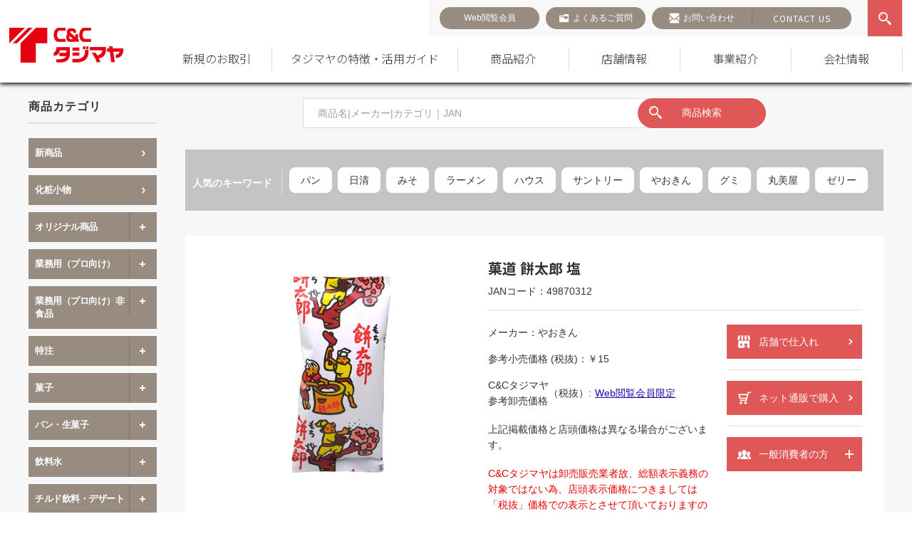

--- FILE ---
content_type: text/html; charset=UTF-8
request_url: https://www.tajimaya-cc.net/products/2725
body_size: 45410
content:
<!doctype html><html dir="ltr" lang="ja" prefix="og: https://ogp.me/ns#"><head> <!-- レコメンド出力共通用＆追跡タグ挿入始まり --> <!-- サーバー状況確認共通スクリプト始まり --> <script type="text/javascript">if(!window.ExpSc){var ExpSc={f:0,h:"",m:{},c:function(){ExpSc.h=(location.protocol=="https:"?"https:":"http:");var i=document.createElement("img");i.style.display="none";i.onload=function(){ExpSc.f=2;};i.onerror=function(){ExpSc.f=1;};i.src=ExpSc.h+"//tajimaya-cc.ec-optimizer.com/img/spacer.gif?t="+(new Date-0);document.body.appendChild(i);},r:function(u,i,p){ if(!ExpSc.f){setTimeout(function(){ExpSc.r(u,i,p);},9);}else if(ExpSc.f==2){ if(i){ if(ExpSc.m[i])return;ExpSc.m[i]=1;}var s=document.createElement("script");s.type="text/javascript";s.charset="UTF-8";if(i)s.id=i;for(var k in p)s.setAttribute(k,p[k]);s.src=ExpSc.h+u+"?t="+(new Date/(1<<20)|0);document.body.appendChild(s);}},s:function(){ if(document.readyState.match(/(^u|g$)/)){ if(document.addEventListener){document.addEventListener("DOMContentLoaded",ExpSc.c,!1);}else{setTimeout(ExpSc.s,0);}}else{ExpSc.c();}}};ExpSc.s();}</script> <!-- サーバー状況確認共通スクリプト終わり --> <!-- js呼び出しスクリプト始まり --> <script type="text/javascript">var expscrec=function(){ if(!window.ExpSc){setTimeout(expscrec,9);}else{ExpSc.r("//tajimaya-cc.ec-optimizer.com/speights/dynrecs3.js","fsrecommend",{});}};expscrec();</script> <!-- js呼び出しスクリプト終わり --> <!-- レコメンド出力共通用＆追跡タグ挿入終わり --><meta charset="UTF-8"><meta name="format-detection" content="telephone=no"><meta name="viewport" content="width=device-width,initial-scale=1.0,minimum-scale=1.0,user-scalable=yes"><title> 菓道 餅太郎 塩 (49870312) の仕入れ・箱買いなら激安卸問屋【タジマヤ】</title> <!--  css  --><link rel="stylesheet" media="print" onload="this.onload=null;this.media='all';" id="ao_optimized_gfonts" href="https://fonts.googleapis.com/css?family=Noto+Sans+JP:300,400,500,700%7COpen+Sans:400,500,600,700&amp;display=swap"><link rel="stylesheet" type="text/css" href="https://www.tajimaya-cc.net/wp-content/cache/autoptimize/autoptimize_single_7663849a3fc53d80b733cf5b9f1755d8.php"><link rel="stylesheet" type="text/css" href="https://www.tajimaya-cc.net/wp-content/themes/tajimaya_theme/css/base.min.css?v=2.3"><link rel="stylesheet" href="https://cdn.jsdelivr.net/npm/bootstrap-icons@1.3.0/font/bootstrap-icons.css" /><link rel="preconnect" href="https://fonts.googleapis.com"><link rel="preconnect" href="https://fonts.gstatic.com" crossorigin><link rel="stylesheet" type="text/css" href="https://www.tajimaya-cc.net/wp-content/themes/tajimaya_theme/css/content.min.css?v=5.6.1"><link rel="stylesheet" type="text/css" href="https://www.tajimaya-cc.net/wp-content/cache/autoptimize/autoptimize_single_2d4d73ae090c01baf1c774cf7ebaac95.php?v=1.5"> <!-- All in One SEO 4.9.3 - aioseo.com --><meta name="description" content="菓道 餅太郎 塩(49870312)の商品情報、参考卸売価格、関連する人気商品を紹介しています。菓道 餅太郎 塩の仕入れ・箱買いなら激安卸問屋【タジマヤ】へ。" /><meta name="robots" content="max-image-preview:large" /><link rel="canonical" href="https://www.tajimaya-cc.net/products/2725" /><meta name="generator" content="All in One SEO (AIOSEO) 4.9.3" /><meta property="og:locale" content="ja_JP" /><meta property="og:site_name" content="株式会社タジマヤ" /><meta property="og:type" content="article" /><meta property="og:title" content="菓道 餅太郎 塩 (49870312) の仕入れ・箱買いなら激安卸問屋【タジマヤ】" /><meta property="og:description" content="菓道 餅太郎 塩(49870312)の商品情報、参考卸売価格、関連する人気商品を紹介しています。菓道 餅太郎 塩の仕入れ・箱買いなら激安卸問屋【タジマヤ】へ。" /><meta property="og:url" content="https://www.tajimaya-cc.net/products/2725" /><meta property="og:image" content="https://www.tajimaya-cc.net/wp-content/uploads/2025/04/ogp.png" /><meta property="og:image:secure_url" content="https://www.tajimaya-cc.net/wp-content/uploads/2025/04/ogp.png" /><meta property="og:image:width" content="1200" /><meta property="og:image:height" content="630" /><meta property="article:published_time" content="2021-06-07T08:30:00+00:00" /><meta property="article:modified_time" content="2026-01-13T07:42:35+00:00" /> <script type="application/ld+json" class="aioseo-schema">{"@context":"https:\/\/schema.org","@graph":[{"@type":"BreadcrumbList","@id":"https:\/\/www.tajimaya-cc.net\/products\/2725#breadcrumblist","itemListElement":[{"@type":"ListItem","@id":"https:\/\/www.tajimaya-cc.net#listItem","position":1,"name":"\u30db\u30fc\u30e0","item":"https:\/\/www.tajimaya-cc.net","nextItem":{"@type":"ListItem","@id":"https:\/\/www.tajimaya-cc.net\/products#listItem","name":"\u5546\u54c1\u30c7\u30fc\u30bf"}},{"@type":"ListItem","@id":"https:\/\/www.tajimaya-cc.net\/products#listItem","position":2,"name":"\u5546\u54c1\u30c7\u30fc\u30bf","item":"https:\/\/www.tajimaya-cc.net\/products","nextItem":{"@type":"ListItem","@id":"https:\/\/www.tajimaya-cc.net\/product_category\/%e8%8f%93%e5%ad%90#listItem","name":"\u83d3\u5b50"},"previousItem":{"@type":"ListItem","@id":"https:\/\/www.tajimaya-cc.net#listItem","name":"\u30db\u30fc\u30e0"}},{"@type":"ListItem","@id":"https:\/\/www.tajimaya-cc.net\/product_category\/%e8%8f%93%e5%ad%90#listItem","position":3,"name":"\u83d3\u5b50","item":"https:\/\/www.tajimaya-cc.net\/product_category\/%e8%8f%93%e5%ad%90","nextItem":{"@type":"ListItem","@id":"https:\/\/www.tajimaya-cc.net\/product_category\/%e9%a7%84%e8%8f%93%e5%ad%90#listItem","name":"\u99c4\u83d3\u5b50"},"previousItem":{"@type":"ListItem","@id":"https:\/\/www.tajimaya-cc.net\/products#listItem","name":"\u5546\u54c1\u30c7\u30fc\u30bf"}},{"@type":"ListItem","@id":"https:\/\/www.tajimaya-cc.net\/product_category\/%e9%a7%84%e8%8f%93%e5%ad%90#listItem","position":4,"name":"\u99c4\u83d3\u5b50","item":"https:\/\/www.tajimaya-cc.net\/product_category\/%e9%a7%84%e8%8f%93%e5%ad%90","nextItem":{"@type":"ListItem","@id":"https:\/\/www.tajimaya-cc.net\/product_category\/%e9%a7%84%e8%8f%93%e5%ad%90%e3%82%b9%e3%83%8a%e3%83%83%e3%82%af#listItem","name":"\u99c4\u83d3\u5b50\u30b9\u30ca\u30c3\u30af"},"previousItem":{"@type":"ListItem","@id":"https:\/\/www.tajimaya-cc.net\/product_category\/%e8%8f%93%e5%ad%90#listItem","name":"\u83d3\u5b50"}},{"@type":"ListItem","@id":"https:\/\/www.tajimaya-cc.net\/product_category\/%e9%a7%84%e8%8f%93%e5%ad%90%e3%82%b9%e3%83%8a%e3%83%83%e3%82%af#listItem","position":5,"name":"\u99c4\u83d3\u5b50\u30b9\u30ca\u30c3\u30af","item":"https:\/\/www.tajimaya-cc.net\/product_category\/%e9%a7%84%e8%8f%93%e5%ad%90%e3%82%b9%e3%83%8a%e3%83%83%e3%82%af","nextItem":{"@type":"ListItem","@id":"https:\/\/www.tajimaya-cc.net\/products\/2725#listItem","name":"\u83d3\u9053 \u9905\u592a\u90ce \u5869"},"previousItem":{"@type":"ListItem","@id":"https:\/\/www.tajimaya-cc.net\/product_category\/%e9%a7%84%e8%8f%93%e5%ad%90#listItem","name":"\u99c4\u83d3\u5b50"}},{"@type":"ListItem","@id":"https:\/\/www.tajimaya-cc.net\/products\/2725#listItem","position":6,"name":"\u83d3\u9053 \u9905\u592a\u90ce \u5869","previousItem":{"@type":"ListItem","@id":"https:\/\/www.tajimaya-cc.net\/product_category\/%e9%a7%84%e8%8f%93%e5%ad%90%e3%82%b9%e3%83%8a%e3%83%83%e3%82%af#listItem","name":"\u99c4\u83d3\u5b50\u30b9\u30ca\u30c3\u30af"}}]},{"@type":"Organization","@id":"https:\/\/www.tajimaya-cc.net\/#organization","name":"\u682a\u5f0f\u4f1a\u793e\u30bf\u30b8\u30de\u30e4","url":"https:\/\/www.tajimaya-cc.net\/"},{"@type":"WebPage","@id":"https:\/\/www.tajimaya-cc.net\/products\/2725#webpage","url":"https:\/\/www.tajimaya-cc.net\/products\/2725","name":"\u83d3\u9053 \u9905\u592a\u90ce \u5869 (49870312) \u306e\u4ed5\u5165\u308c\u30fb\u7bb1\u8cb7\u3044\u306a\u3089\u6fc0\u5b89\u5378\u554f\u5c4b\u3010\u30bf\u30b8\u30de\u30e4\u3011","description":"\u83d3\u9053 \u9905\u592a\u90ce \u5869(49870312)\u306e\u5546\u54c1\u60c5\u5831\u3001\u53c2\u8003\u5378\u58f2\u4fa1\u683c\u3001\u95a2\u9023\u3059\u308b\u4eba\u6c17\u5546\u54c1\u3092\u7d39\u4ecb\u3057\u3066\u3044\u307e\u3059\u3002\u83d3\u9053 \u9905\u592a\u90ce \u5869\u306e\u4ed5\u5165\u308c\u30fb\u7bb1\u8cb7\u3044\u306a\u3089\u6fc0\u5b89\u5378\u554f\u5c4b\u3010\u30bf\u30b8\u30de\u30e4\u3011\u3078\u3002","inLanguage":"ja","isPartOf":{"@id":"https:\/\/www.tajimaya-cc.net\/#website"},"breadcrumb":{"@id":"https:\/\/www.tajimaya-cc.net\/products\/2725#breadcrumblist"},"image":{"@type":"ImageObject","url":"https:\/\/www.tajimaya-cc.net\/wp-content\/uploads\/2025\/04\/0000049870312-2.jpg","@id":"https:\/\/www.tajimaya-cc.net\/products\/2725\/#mainImage","width":500,"height":500},"primaryImageOfPage":{"@id":"https:\/\/www.tajimaya-cc.net\/products\/2725#mainImage"},"datePublished":"2021-06-30T17:30:00+09:00","dateModified":"2026-01-13T16:42:35+09:00"},{"@type":"WebSite","@id":"https:\/\/www.tajimaya-cc.net\/#website","url":"https:\/\/www.tajimaya-cc.net\/","name":"\u682a\u5f0f\u4f1a\u793e\u30bf\u30b8\u30de\u30e4","inLanguage":"ja","publisher":{"@id":"https:\/\/www.tajimaya-cc.net\/#organization"}}]}</script> <!-- All in One SEO --><link href='https://fonts.gstatic.com' crossorigin='anonymous' rel='preconnect' /><link rel="alternate" title="oEmbed (JSON)" type="application/json+oembed" href="https://www.tajimaya-cc.net/wp-json/oembed/1.0/embed?url=https%3A%2F%2Fwww.tajimaya-cc.net%2Fproducts%2F2725" /><link rel="alternate" title="oEmbed (XML)" type="text/xml+oembed" href="https://www.tajimaya-cc.net/wp-json/oembed/1.0/embed?url=https%3A%2F%2Fwww.tajimaya-cc.net%2Fproducts%2F2725&#038;format=xml" /><style id='wp-img-auto-sizes-contain-inline-css' type='text/css'>img:is([sizes=auto i],[sizes^="auto," i]){contain-intrinsic-size:3000px 1500px}
/*# sourceURL=wp-img-auto-sizes-contain-inline-css */</style><link rel='stylesheet' id='eo-leaflet.js-css' href='https://www.tajimaya-cc.net/wp-content/plugins/event-organiser/lib/leaflet/leaflet.min.css?ver=1.4.0' type='text/css' media='all' /><style id='eo-leaflet.js-inline-css' type='text/css'>.leaflet-popup-close-button{box-shadow:none!important;}
/*# sourceURL=eo-leaflet.js-inline-css */</style><style id='wp-block-library-inline-css' type='text/css'>:root{--wp-block-synced-color:#7a00df;--wp-block-synced-color--rgb:122,0,223;--wp-bound-block-color:var(--wp-block-synced-color);--wp-editor-canvas-background:#ddd;--wp-admin-theme-color:#007cba;--wp-admin-theme-color--rgb:0,124,186;--wp-admin-theme-color-darker-10:#006ba1;--wp-admin-theme-color-darker-10--rgb:0,107,160.5;--wp-admin-theme-color-darker-20:#005a87;--wp-admin-theme-color-darker-20--rgb:0,90,135;--wp-admin-border-width-focus:2px}@media (min-resolution:192dpi){:root{--wp-admin-border-width-focus:1.5px}}.wp-element-button{cursor:pointer}:root .has-very-light-gray-background-color{background-color:#eee}:root .has-very-dark-gray-background-color{background-color:#313131}:root .has-very-light-gray-color{color:#eee}:root .has-very-dark-gray-color{color:#313131}:root .has-vivid-green-cyan-to-vivid-cyan-blue-gradient-background{background:linear-gradient(135deg,#00d084,#0693e3)}:root .has-purple-crush-gradient-background{background:linear-gradient(135deg,#34e2e4,#4721fb 50%,#ab1dfe)}:root .has-hazy-dawn-gradient-background{background:linear-gradient(135deg,#faaca8,#dad0ec)}:root .has-subdued-olive-gradient-background{background:linear-gradient(135deg,#fafae1,#67a671)}:root .has-atomic-cream-gradient-background{background:linear-gradient(135deg,#fdd79a,#004a59)}:root .has-nightshade-gradient-background{background:linear-gradient(135deg,#330968,#31cdcf)}:root .has-midnight-gradient-background{background:linear-gradient(135deg,#020381,#2874fc)}:root{--wp--preset--font-size--normal:16px;--wp--preset--font-size--huge:42px}.has-regular-font-size{font-size:1em}.has-larger-font-size{font-size:2.625em}.has-normal-font-size{font-size:var(--wp--preset--font-size--normal)}.has-huge-font-size{font-size:var(--wp--preset--font-size--huge)}.has-text-align-center{text-align:center}.has-text-align-left{text-align:left}.has-text-align-right{text-align:right}.has-fit-text{white-space:nowrap!important}#end-resizable-editor-section{display:none}.aligncenter{clear:both}.items-justified-left{justify-content:flex-start}.items-justified-center{justify-content:center}.items-justified-right{justify-content:flex-end}.items-justified-space-between{justify-content:space-between}.screen-reader-text{border:0;clip-path:inset(50%);height:1px;margin:-1px;overflow:hidden;padding:0;position:absolute;width:1px;word-wrap:normal!important}.screen-reader-text:focus{background-color:#ddd;clip-path:none;color:#444;display:block;font-size:1em;height:auto;left:5px;line-height:normal;padding:15px 23px 14px;text-decoration:none;top:5px;width:auto;z-index:100000}html :where(.has-border-color){border-style:solid}html :where([style*=border-top-color]){border-top-style:solid}html :where([style*=border-right-color]){border-right-style:solid}html :where([style*=border-bottom-color]){border-bottom-style:solid}html :where([style*=border-left-color]){border-left-style:solid}html :where([style*=border-width]){border-style:solid}html :where([style*=border-top-width]){border-top-style:solid}html :where([style*=border-right-width]){border-right-style:solid}html :where([style*=border-bottom-width]){border-bottom-style:solid}html :where([style*=border-left-width]){border-left-style:solid}html :where(img[class*=wp-image-]){height:auto;max-width:100%}:where(figure){margin:0 0 1em}html :where(.is-position-sticky){--wp-admin--admin-bar--position-offset:var(--wp-admin--admin-bar--height,0px)}@media screen and (max-width:600px){html :where(.is-position-sticky){--wp-admin--admin-bar--position-offset:0px}}

/*# sourceURL=wp-block-library-inline-css */</style><style id='global-styles-inline-css' type='text/css'>:root{--wp--preset--aspect-ratio--square: 1;--wp--preset--aspect-ratio--4-3: 4/3;--wp--preset--aspect-ratio--3-4: 3/4;--wp--preset--aspect-ratio--3-2: 3/2;--wp--preset--aspect-ratio--2-3: 2/3;--wp--preset--aspect-ratio--16-9: 16/9;--wp--preset--aspect-ratio--9-16: 9/16;--wp--preset--color--black: #000000;--wp--preset--color--cyan-bluish-gray: #abb8c3;--wp--preset--color--white: #ffffff;--wp--preset--color--pale-pink: #f78da7;--wp--preset--color--vivid-red: #cf2e2e;--wp--preset--color--luminous-vivid-orange: #ff6900;--wp--preset--color--luminous-vivid-amber: #fcb900;--wp--preset--color--light-green-cyan: #7bdcb5;--wp--preset--color--vivid-green-cyan: #00d084;--wp--preset--color--pale-cyan-blue: #8ed1fc;--wp--preset--color--vivid-cyan-blue: #0693e3;--wp--preset--color--vivid-purple: #9b51e0;--wp--preset--gradient--vivid-cyan-blue-to-vivid-purple: linear-gradient(135deg,rgb(6,147,227) 0%,rgb(155,81,224) 100%);--wp--preset--gradient--light-green-cyan-to-vivid-green-cyan: linear-gradient(135deg,rgb(122,220,180) 0%,rgb(0,208,130) 100%);--wp--preset--gradient--luminous-vivid-amber-to-luminous-vivid-orange: linear-gradient(135deg,rgb(252,185,0) 0%,rgb(255,105,0) 100%);--wp--preset--gradient--luminous-vivid-orange-to-vivid-red: linear-gradient(135deg,rgb(255,105,0) 0%,rgb(207,46,46) 100%);--wp--preset--gradient--very-light-gray-to-cyan-bluish-gray: linear-gradient(135deg,rgb(238,238,238) 0%,rgb(169,184,195) 100%);--wp--preset--gradient--cool-to-warm-spectrum: linear-gradient(135deg,rgb(74,234,220) 0%,rgb(151,120,209) 20%,rgb(207,42,186) 40%,rgb(238,44,130) 60%,rgb(251,105,98) 80%,rgb(254,248,76) 100%);--wp--preset--gradient--blush-light-purple: linear-gradient(135deg,rgb(255,206,236) 0%,rgb(152,150,240) 100%);--wp--preset--gradient--blush-bordeaux: linear-gradient(135deg,rgb(254,205,165) 0%,rgb(254,45,45) 50%,rgb(107,0,62) 100%);--wp--preset--gradient--luminous-dusk: linear-gradient(135deg,rgb(255,203,112) 0%,rgb(199,81,192) 50%,rgb(65,88,208) 100%);--wp--preset--gradient--pale-ocean: linear-gradient(135deg,rgb(255,245,203) 0%,rgb(182,227,212) 50%,rgb(51,167,181) 100%);--wp--preset--gradient--electric-grass: linear-gradient(135deg,rgb(202,248,128) 0%,rgb(113,206,126) 100%);--wp--preset--gradient--midnight: linear-gradient(135deg,rgb(2,3,129) 0%,rgb(40,116,252) 100%);--wp--preset--font-size--small: 13px;--wp--preset--font-size--medium: 20px;--wp--preset--font-size--large: 36px;--wp--preset--font-size--x-large: 42px;--wp--preset--spacing--20: 0.44rem;--wp--preset--spacing--30: 0.67rem;--wp--preset--spacing--40: 1rem;--wp--preset--spacing--50: 1.5rem;--wp--preset--spacing--60: 2.25rem;--wp--preset--spacing--70: 3.38rem;--wp--preset--spacing--80: 5.06rem;--wp--preset--shadow--natural: 6px 6px 9px rgba(0, 0, 0, 0.2);--wp--preset--shadow--deep: 12px 12px 50px rgba(0, 0, 0, 0.4);--wp--preset--shadow--sharp: 6px 6px 0px rgba(0, 0, 0, 0.2);--wp--preset--shadow--outlined: 6px 6px 0px -3px rgb(255, 255, 255), 6px 6px rgb(0, 0, 0);--wp--preset--shadow--crisp: 6px 6px 0px rgb(0, 0, 0);}:where(.is-layout-flex){gap: 0.5em;}:where(.is-layout-grid){gap: 0.5em;}body .is-layout-flex{display: flex;}.is-layout-flex{flex-wrap: wrap;align-items: center;}.is-layout-flex > :is(*, div){margin: 0;}body .is-layout-grid{display: grid;}.is-layout-grid > :is(*, div){margin: 0;}:where(.wp-block-columns.is-layout-flex){gap: 2em;}:where(.wp-block-columns.is-layout-grid){gap: 2em;}:where(.wp-block-post-template.is-layout-flex){gap: 1.25em;}:where(.wp-block-post-template.is-layout-grid){gap: 1.25em;}.has-black-color{color: var(--wp--preset--color--black) !important;}.has-cyan-bluish-gray-color{color: var(--wp--preset--color--cyan-bluish-gray) !important;}.has-white-color{color: var(--wp--preset--color--white) !important;}.has-pale-pink-color{color: var(--wp--preset--color--pale-pink) !important;}.has-vivid-red-color{color: var(--wp--preset--color--vivid-red) !important;}.has-luminous-vivid-orange-color{color: var(--wp--preset--color--luminous-vivid-orange) !important;}.has-luminous-vivid-amber-color{color: var(--wp--preset--color--luminous-vivid-amber) !important;}.has-light-green-cyan-color{color: var(--wp--preset--color--light-green-cyan) !important;}.has-vivid-green-cyan-color{color: var(--wp--preset--color--vivid-green-cyan) !important;}.has-pale-cyan-blue-color{color: var(--wp--preset--color--pale-cyan-blue) !important;}.has-vivid-cyan-blue-color{color: var(--wp--preset--color--vivid-cyan-blue) !important;}.has-vivid-purple-color{color: var(--wp--preset--color--vivid-purple) !important;}.has-black-background-color{background-color: var(--wp--preset--color--black) !important;}.has-cyan-bluish-gray-background-color{background-color: var(--wp--preset--color--cyan-bluish-gray) !important;}.has-white-background-color{background-color: var(--wp--preset--color--white) !important;}.has-pale-pink-background-color{background-color: var(--wp--preset--color--pale-pink) !important;}.has-vivid-red-background-color{background-color: var(--wp--preset--color--vivid-red) !important;}.has-luminous-vivid-orange-background-color{background-color: var(--wp--preset--color--luminous-vivid-orange) !important;}.has-luminous-vivid-amber-background-color{background-color: var(--wp--preset--color--luminous-vivid-amber) !important;}.has-light-green-cyan-background-color{background-color: var(--wp--preset--color--light-green-cyan) !important;}.has-vivid-green-cyan-background-color{background-color: var(--wp--preset--color--vivid-green-cyan) !important;}.has-pale-cyan-blue-background-color{background-color: var(--wp--preset--color--pale-cyan-blue) !important;}.has-vivid-cyan-blue-background-color{background-color: var(--wp--preset--color--vivid-cyan-blue) !important;}.has-vivid-purple-background-color{background-color: var(--wp--preset--color--vivid-purple) !important;}.has-black-border-color{border-color: var(--wp--preset--color--black) !important;}.has-cyan-bluish-gray-border-color{border-color: var(--wp--preset--color--cyan-bluish-gray) !important;}.has-white-border-color{border-color: var(--wp--preset--color--white) !important;}.has-pale-pink-border-color{border-color: var(--wp--preset--color--pale-pink) !important;}.has-vivid-red-border-color{border-color: var(--wp--preset--color--vivid-red) !important;}.has-luminous-vivid-orange-border-color{border-color: var(--wp--preset--color--luminous-vivid-orange) !important;}.has-luminous-vivid-amber-border-color{border-color: var(--wp--preset--color--luminous-vivid-amber) !important;}.has-light-green-cyan-border-color{border-color: var(--wp--preset--color--light-green-cyan) !important;}.has-vivid-green-cyan-border-color{border-color: var(--wp--preset--color--vivid-green-cyan) !important;}.has-pale-cyan-blue-border-color{border-color: var(--wp--preset--color--pale-cyan-blue) !important;}.has-vivid-cyan-blue-border-color{border-color: var(--wp--preset--color--vivid-cyan-blue) !important;}.has-vivid-purple-border-color{border-color: var(--wp--preset--color--vivid-purple) !important;}.has-vivid-cyan-blue-to-vivid-purple-gradient-background{background: var(--wp--preset--gradient--vivid-cyan-blue-to-vivid-purple) !important;}.has-light-green-cyan-to-vivid-green-cyan-gradient-background{background: var(--wp--preset--gradient--light-green-cyan-to-vivid-green-cyan) !important;}.has-luminous-vivid-amber-to-luminous-vivid-orange-gradient-background{background: var(--wp--preset--gradient--luminous-vivid-amber-to-luminous-vivid-orange) !important;}.has-luminous-vivid-orange-to-vivid-red-gradient-background{background: var(--wp--preset--gradient--luminous-vivid-orange-to-vivid-red) !important;}.has-very-light-gray-to-cyan-bluish-gray-gradient-background{background: var(--wp--preset--gradient--very-light-gray-to-cyan-bluish-gray) !important;}.has-cool-to-warm-spectrum-gradient-background{background: var(--wp--preset--gradient--cool-to-warm-spectrum) !important;}.has-blush-light-purple-gradient-background{background: var(--wp--preset--gradient--blush-light-purple) !important;}.has-blush-bordeaux-gradient-background{background: var(--wp--preset--gradient--blush-bordeaux) !important;}.has-luminous-dusk-gradient-background{background: var(--wp--preset--gradient--luminous-dusk) !important;}.has-pale-ocean-gradient-background{background: var(--wp--preset--gradient--pale-ocean) !important;}.has-electric-grass-gradient-background{background: var(--wp--preset--gradient--electric-grass) !important;}.has-midnight-gradient-background{background: var(--wp--preset--gradient--midnight) !important;}.has-small-font-size{font-size: var(--wp--preset--font-size--small) !important;}.has-medium-font-size{font-size: var(--wp--preset--font-size--medium) !important;}.has-large-font-size{font-size: var(--wp--preset--font-size--large) !important;}.has-x-large-font-size{font-size: var(--wp--preset--font-size--x-large) !important;}
/*# sourceURL=global-styles-inline-css */</style><style id='classic-theme-styles-inline-css' type='text/css'>/*! This file is auto-generated */
.wp-block-button__link{color:#fff;background-color:#32373c;border-radius:9999px;box-shadow:none;text-decoration:none;padding:calc(.667em + 2px) calc(1.333em + 2px);font-size:1.125em}.wp-block-file__button{background:#32373c;color:#fff;text-decoration:none}
/*# sourceURL=/wp-includes/css/classic-themes.min.css */</style><link rel='stylesheet' id='contact-form-7-css' href='https://www.tajimaya-cc.net/wp-content/cache/autoptimize/autoptimize_single_64ac31699f5326cb3c76122498b76f66.php?ver=6.1.4' type='text/css' media='all' /><link rel='stylesheet' id='toc-screen-css' href='https://www.tajimaya-cc.net/wp-content/plugins/table-of-contents-plus/screen.min.css?ver=2411.1' type='text/css' media='all' /><link rel='stylesheet' id='wp-members-css' href='https://www.tajimaya-cc.net/wp-content/plugins/wp-members/assets/css/forms/generic-no-float.min.css?ver=3.5.5.1' type='text/css' media='all' /><link rel='stylesheet' id='tablepress-default-css' href='https://www.tajimaya-cc.net/wp-content/tablepress-combined.min.css?ver=29' type='text/css' media='all' /> <script type="text/javascript" id="image-watermark-no-right-click-js-before">/* <![CDATA[ */
var iwArgsNoRightClick = {"rightclick":"N","draganddrop":"N","devtools":"Y","enableToast":"Y","toastMessage":"This content is protected"};

//# sourceURL=image-watermark-no-right-click-js-before
/* ]]> */</script> <script type="text/javascript" src="https://www.tajimaya-cc.net/wp-content/cache/autoptimize/autoptimize_single_957f12857c6fa2dce280f300cecb3f23.php?ver=2.0.3" id="image-watermark-no-right-click-js"></script> <script type="text/javascript" src="https://www.tajimaya-cc.net/wp-includes/js/jquery/jquery.min.js?ver=3.7.1" id="jquery-core-js"></script> <script type="text/javascript" src="https://www.tajimaya-cc.net/wp-includes/js/jquery/jquery-migrate.min.js?ver=3.4.1" id="jquery-migrate-js"></script> <link rel="https://api.w.org/" href="https://www.tajimaya-cc.net/wp-json/" /><link rel="alternate" title="JSON" type="application/json" href="https://www.tajimaya-cc.net/wp-json/wp/v2/products/2725" /> <script>var ajaxUrl = 'https://www.tajimaya-cc.net/wp-admin/admin-ajax.php';</script> <link rel="icon" href="https://www.tajimaya-cc.net/wp-content/uploads/2021/05/cropped-favicon-32x32.png" sizes="32x32" /><link rel="icon" href="https://www.tajimaya-cc.net/wp-content/uploads/2021/05/cropped-favicon-192x192.png" sizes="192x192" /><link rel="apple-touch-icon" href="https://www.tajimaya-cc.net/wp-content/uploads/2021/05/cropped-favicon-180x180.png" /><meta name="msapplication-TileImage" content="https://www.tajimaya-cc.net/wp-content/uploads/2021/05/cropped-favicon-270x270.png" /> <!--  javascript  --><link rel="dns-prefetch" href="https://ajax.googleapis.com"> <script src="https://ajax.googleapis.com/ajax/libs/jquery/1.10.2/jquery.min.js"></script> <script type="text/javascript" src="https://cdnjs.cloudflare.com/ajax/libs/jquery-cookie/1.4.1/jquery.cookie.min.js" async></script> <script src="https://www.tajimaya-cc.net/wp-content/themes/tajimaya_theme/js/common.min.js?v=1.3" defer></script> <script src="https://www.tajimaya-cc.net/wp-content/cache/autoptimize/autoptimize_single_92c1d5cb21338a0d08aa82018e2589f8.php" ></script> <script src="https://www.tajimaya-cc.net/wp-content/cache/autoptimize/autoptimize_single_b14c55c8e2b549b3502f77dcb45fe550.php?v=1.3"></script> <link rel="stylesheet" href="https://cdn.jsdelivr.net/gh/fancyapps/fancybox@3.5.7/dist/jquery.fancybox.min.css" /> <script src="https://cdn.jsdelivr.net/gh/fancyapps/fancybox@3.5.7/dist/jquery.fancybox.min.js"></script> <script src="https://www.tajimaya-cc.net/wp-content/themes/tajimaya_theme/js/font_size_change.min.js" defer></script> <script src="https://www.tajimaya-cc.net/wp-content/cache/autoptimize/autoptimize_single_441870ca2a6b13cd178ebb148774ca96.php"></script> <script>jQuery(window).load(function(e) {
	jQuery(".menu_trigger").click(function() {
		if(jQuery("#gnav").is(":visible")){
			jQuery("#gnav").slideUp();
			jQuery("img",this).attr("src","https://www.tajimaya-cc.net/wp-content/themes/tajimaya_theme/img/common/menu_open.jpg");
		}else{
			jQuery("#gnav").slideDown();
			jQuery("img",this).attr("src","https://www.tajimaya-cc.net/wp-content/themes/tajimaya_theme/img/common/menu_close.jpg");
		}
	});
});</script> <!---------- tajimaya-cc.ec-optimizer ------------> <script type="text/javascript">if(!window.ExpSc){var ExpSc={f:0,h:"",m:{},c:function(){ExpSc.h=(location.protocol=="https:"?"https:":"http:");var i=document.createElement("img");i.style.display="none";i.onload=function(){ExpSc.f=2;};i.onerror=function(){ExpSc.f=1;};i.src=ExpSc.h+"//tajimaya-cc.ec-optimizer.com/img/spacer.gif?t="+(new Date-0);document.body.appendChild(i);},r:function(u,i,p){ if(!ExpSc.f){setTimeout(function(){ExpSc.r(u,i,p);},9);}else if(ExpSc.f==2){ if(i){ if(ExpSc.m[i])return;ExpSc.m[i]=1;}var s=document.createElement("script");s.type="text/javascript";s.charset="UTF-8";if(i)s.id=i;for(var k in p)s.setAttribute(k,p[k]);s.src=ExpSc.h+u+"?t="+(new Date/(1<<20)|0);document.body.appendChild(s);}},s:function(){ if(document.readyState.match(/(^u|g$)/)){ if(document.addEventListener){document.addEventListener("DOMContentLoaded",ExpSc.c,!1);}else{setTimeout(ExpSc.s,0);}}else{ExpSc.c();}}};ExpSc.s();}</script> <script type="text/javascript">var expscrec=function(){ if(!window.ExpSc){setTimeout(expscrec,9);}else{ExpSc.r("//tajimaya-cc.ec-optimizer.com/speights/dynrecs3.js","fsrecommend",{});}};expscrec();</script> <script type="text/javascript">var expscsug=function(){ if(!window.ExpSc){setTimeout(expscsug,9);}else{ExpSc.r("//tajimaya-cc.ec-optimizer.com/pastesuggestdesign.js","expsscript",{});}};expscsug();</script> <!---------- tajimaya-cc.ec-optimizer ------------> <!-- Google Tag Manager. --> <script>(function(w,d,s,l,i){w[l]=w[l]||[];w[l].push({'gtm.start': new Date().getTime(),event:'gtm.js'});var f=d.getElementsByTagName(s)[0], j=d.createElement(s),dl=l!='dataLayer'?'&l='+l:'';j.async=true;j.src= 'https://www.googletagmanager.com/gtm.js?id='+i+dl;f.parentNode.insertBefore(j,f); })(window,document,'script','dataLayer','GTM-PVBT2N49');</script> <!-- End Google Tag Manager. --></head><body id="page_wrap" class="wp-singular products-template-default single single-products postid-2725 wp-theme-tajimaya_theme page_products products-%ef%bc%88%e3%82%84%ef%bc%89%e8%8f%93%e9%81%93%e3%80%80%e9%a4%85%e5%a4%aa%e9%83%8e%e3%80%80%e5%a1%a9"> <!-- Google Tag Manager (noscript.) --> <noscript> <iframe src="https://www.googletagmanager.com/ns.html?id=GTM-PVBT2N49" height="0" width="0" style="display:none;visibility:hidden"></iframe> </noscript> <!-- End Google Tag Manager (noscript.) --><div id="wrapper" class="fontSizeChange "><header id="header"><div class="h_wrap"><div class="logo_wrap"> <a href="https://www.tajimaya-cc.net/"> <noscript><img src="https://www.tajimaya-cc.net/wp-content/themes/tajimaya_theme/img/common/logo.png" alt="Tajimaya"></noscript><img class="lazyload" src='data:image/svg+xml,%3Csvg%20xmlns=%22http://www.w3.org/2000/svg%22%20viewBox=%220%200%20210%20140%22%3E%3C/svg%3E' data-src="https://www.tajimaya-cc.net/wp-content/themes/tajimaya_theme/img/common/logo.png" alt="Tajimaya"> </a> <!-- logo_wrap --></div><div class="menu_trigger sp"> <span><noscript><img src="https://www.tajimaya-cc.net/wp-content/themes/tajimaya_theme/img/common/menu_open.jpg" alt="main menu"></noscript><img class="lazyload" src='data:image/svg+xml,%3Csvg%20xmlns=%22http://www.w3.org/2000/svg%22%20viewBox=%220%200%20210%20140%22%3E%3C/svg%3E' data-src="https://www.tajimaya-cc.net/wp-content/themes/tajimaya_theme/img/common/menu_open.jpg" alt="main menu"></span> <!-- menu_trigger --></div><div class="font_wrap sp_font_wrap"> <a href="https://www.tajimaya-cc.net/stores/" class="btn_font">店舗情報</a></div> <!--<div class="font_wrap sp_font_wrap"> <span class="btn_font">文字サイズ</span><ul class="font_sizes"><li><a href="#" data-font-size="smallText">小(標準)</a></li><li><a href="#" data-font-size="mediumText">中</a></li><li><a href="#" data-font-size="largeText">大</a></li></ul></div>--><nav id="gnav"><div class="inner_nav"><div class="nav_top"><ul id="menu-header-menu-top" class="nav_btns"><li id="menu-item-41338" class="menu-item menu-item-type-custom menu-item-object-custom"><a href="/mypage"><span>Web閲覧会員</span></a></li><li id="menu-item-66473" class="menu_faq menu-item menu-item-type-post_type menu-item-object-page"><a href="https://www.tajimaya-cc.net/faq"><span>よくあるご質問</span></a></li><li id="menu-item-66463" class="menu-item menu-item-type-post_type menu-item-object-page"><a href="https://www.tajimaya-cc.net/inquiry"><span>お問い合わせ</span></a></li></ul><div class="eng_cont"> <a href="https://www.tajimaya-cc.net/english-inquiry/">contact us</a></div> <!--<div class="font_wrap pc_font_wrap"> <span class="btn_font">文字サイズ</span><ul class="font_sizes"><li><a href="#" data-font-size="smallText">小(標準)</a></li><li><a href="#" data-font-size="mediumText">中</a></li><li><a href="#" data-font-size="largeText">大</a></li></ul></div>--><div class="search_wrap"> <button class="btn_search">search</button><div class="search_box_wrap"><h3 class="tit_search">タジマヤのサイト内を検索</h3><div class="search_case"><div class="choices_wrap"> <label><input type="radio" id="radio1" name="radios" value="radio1" checked>商品検索</label> <label><input type="radio" id="radio2" name="radios" value="radio2">サイト内検索</label></div><div class="search_box"><form method="get" id="product_search" name="expsearch" class="search" action="https://www.tajimaya-cc.net/"> <input type="text" class="field" name="s"
 autocomplete="off" expsid="expKeywordsId" sugcates="10@group:key_5@group:c1"
 id="search1" placeholder="商品名|メーカー|カテゴリ｜JAN" /> <input type="hidden" name="search-type" value="products" /> <button type="submit" class="btn_search02" name="submit">検索</button></form><form method="get" id="site_search" class="search" action="https://www.tajimaya-cc.net/"> <input type="text" class="field" name="s" id="search2" placeholder="キーワードを入力してください" /> <input type="hidden" name="search-type" value="page" /> <button type="submit" class="btn_search02" name="submit">検索</button></form> <script>$(document).ready(function () {
		$(document).on('keydown', '#search1', function(){
			$(document).on('DOMSubtreeModified', '#expsuggestsearchdiv', function(){			
				if ($('#search3').length) {
					$("#expsuggestsdiv").width($("#search1").outerWidth());
					$("#expsuggestsearchdiv").css('left', '-'+$("#search1").outerWidth()+'px');
				}else{
					$("#expsuggestsearchdiv").css('left', '-'+$("#expsuggestsearchdiv").css('left'));
				}
			});
		});
	});</script> </div><div id="top_tag_wrap" class="tag_wrap"><div class="tag_wrap_inner"> <span class="tit_tag single_prod">人気の<br class="sp_break">キーワード</span><ul class="tag_list"><li><a href="https://www.tajimaya-cc.net/?s=%E3%83%91%E3%83%B3&search-type=products&submit=">パン</a></li><li><a href="https://www.tajimaya-cc.net/?s=%E6%97%A5%E6%B8%85&search-type=products&submit=">日清</a></li><li><a href="https://www.tajimaya-cc.net/?s=%E3%81%BF%E3%81%9D&search-type=products&submit=">みそ</a></li><li><a href="https://www.tajimaya-cc.net/?s=%E3%83%A9%E3%83%BC%E3%83%A1%E3%83%B3&search-type=products&submit=">ラーメン</a></li><li><a href="https://www.tajimaya-cc.net/?s=%E3%83%8F%E3%82%A6%E3%82%B9&search-type=products&submit=">ハウス</a></li><li><a href="https://www.tajimaya-cc.net/?s=%E3%82%B5%E3%83%B3%E3%83%88%E3%83%AA%E3%83%BC&search-type=products&submit=">サントリー</a></li><li><a href="https://www.tajimaya-cc.net/?s=%E3%82%84%E3%81%8A%E3%81%8D%E3%82%93&search-type=products&submit=">やおきん</a></li><li><a href="https://www.tajimaya-cc.net/?s=%E3%82%B0%E3%83%9F&search-type=products&submit=">グミ</a></li><li><a href="https://www.tajimaya-cc.net/?s=%E4%B8%B8%E7%BE%8E%E5%B1%8B&search-type=products&submit=">丸美屋</a></li><li><a href="https://www.tajimaya-cc.net/?s=%E3%82%BC%E3%83%AA%E3%83%BC&search-type=products&submit=">ゼリー</a></li></ul></div></div></div></div></div></div><ul id="menu-header-menu" class="main_nav"><li id="menu-item-258" class="menu-item menu-item-type-custom menu-item-object-custom menu-item-258"><a href="/newtransaction">新規のお取引</a></li><li id="menu-item-41483" class="menu-item menu-item-type-post_type menu-item-object-page menu-item-41483"><a href="https://www.tajimaya-cc.net/suggestion">タジマヤの特徴・活用ガイド</a></li><li id="menu-item-260" class="menu-item menu-item-type-custom menu-item-object-custom menu-item-has-children menu-item-260"><a href="/products">商品紹介</a><div class='sub-menu-wrap'><div class='tit_sub-menu'>商品カテゴリー</div><ul class='sub-menu'><li id="menu-item-176051" class="menu-item menu-item-type-post_type menu-item-object-page menu-item-176051"><a href="https://www.tajimaya-cc.net/catalog">商品カタログ</a></li><li id="menu-item-42191" class="new-item menu-item menu-item-type-custom menu-item-object-custom menu-item-42191"><a href="/new-products/">新商品</a></li><li id="menu-item-45500" class="menu-item menu-item-type-custom menu-item-object-custom menu-item-45500"><a href="/product_category/オリジナル商品">オリジナル商品</a></li><li id="menu-item-274" class="for-business menu-item menu-item-type-custom menu-item-object-custom menu-item-has-children menu-item-274"><a href="/product_category/業務用（プロ向け）">業務用（プロ向け）</a><div class='sub-menu-wrap'><div class='tit_sub-menu'>商品カテゴリー</div><ul class='sub-menu'><li id="menu-item-42190" class="menu-item menu-item-type-custom menu-item-object-custom menu-item-42190"><a href="/product_category/業務用食品">業務用食品</a></li><li id="menu-item-45488" class="menu-item menu-item-type-custom menu-item-object-custom menu-item-45488"><a href="/product_category/業務用調味料">業務用調味料</a></li><li id="menu-item-45489" class="menu-item menu-item-type-custom menu-item-object-custom menu-item-45489"><a href="/product_category/業務用雑貨">業務用雑貨</a></li></ul></div></li><li id="menu-item-261" class="confectionary menu-item menu-item-type-custom menu-item-object-custom menu-item-has-children menu-item-261"><a href="/product_category/菓子">菓子</a><div class='sub-menu-wrap'><div class='tit_sub-menu'>商品カテゴリー</div><ul class='sub-menu'><li id="menu-item-42149" class="menu-item menu-item-type-custom menu-item-object-custom menu-item-42149"><a href="/product_category/チョコレート">チョコレート</a></li><li id="menu-item-42150" class="menu-item menu-item-type-custom menu-item-object-custom menu-item-42150"><a href="/product_category/ガム">ガム</a></li><li id="menu-item-42151" class="menu-item menu-item-type-custom menu-item-object-custom menu-item-42151"><a href="/product_category/キャンディ">キャンディ</a></li><li id="menu-item-42152" class="menu-item menu-item-type-custom menu-item-object-custom menu-item-42152"><a href="/product_category/洋菓子">洋菓子</a></li><li id="menu-item-42153" class="menu-item menu-item-type-custom menu-item-object-custom menu-item-42153"><a href="/product_category/和菓子">和菓子</a></li><li id="menu-item-42154" class="menu-item menu-item-type-custom menu-item-object-custom menu-item-42154"><a href="/product_category/珍味">珍味</a></li><li id="menu-item-42155" class="menu-item menu-item-type-custom menu-item-object-custom menu-item-42155"><a href="/product_category/その他-菓子類">その他 菓子類</a></li></ul></div></li><li id="menu-item-262" class="beverage menu-item menu-item-type-custom menu-item-object-custom menu-item-has-children menu-item-262"><a href="/product_category/飲料">飲料</a><div class='sub-menu-wrap'><div class='tit_sub-menu'>商品カテゴリー</div><ul class='sub-menu'><li id="menu-item-42156" class="menu-item menu-item-type-custom menu-item-object-custom menu-item-42156"><a href="/product_category/缶入ドリンク">缶入ドリンク</a></li><li id="menu-item-42157" class="menu-item menu-item-type-custom menu-item-object-custom menu-item-42157"><a href="/product_category/瓶入ドリンク">瓶入ドリンク</a></li><li id="menu-item-42158" class="menu-item menu-item-type-custom menu-item-object-custom menu-item-42158"><a href="/product_category/ペットボトル">ペットボトル</a></li><li id="menu-item-42159" class="menu-item menu-item-type-custom menu-item-object-custom menu-item-42159"><a href="/product_category/嗜好飲料">嗜好飲料</a></li><li id="menu-item-42160" class="menu-item menu-item-type-custom menu-item-object-custom menu-item-42160"><a href="/product_category/医薬部外品">医薬部外品</a></li><li id="menu-item-42161" class="menu-item menu-item-type-custom menu-item-object-custom menu-item-42161"><a href="/product_category/健康サポート">健康サポート</a></li><li id="menu-item-42162" class="menu-item menu-item-type-custom menu-item-object-custom menu-item-42162"><a href="/product_category/紙パック飲料">紙パック飲料</a></li></ul></div></li><li id="menu-item-263" class="noodles menu-item menu-item-type-custom menu-item-object-custom menu-item-has-children menu-item-263"><a href="/product_category/めん類">めん類</a><div class='sub-menu-wrap'><div class='tit_sub-menu'>商品カテゴリー</div><ul class='sub-menu'><li id="menu-item-42163" class="menu-item menu-item-type-custom menu-item-object-custom menu-item-42163"><a href="/product_category/袋めん">袋めん</a></li><li id="menu-item-42164" class="menu-item menu-item-type-custom menu-item-object-custom menu-item-42164"><a href="/product_category/カップめん">カップめん</a></li><li id="menu-item-42165" class="menu-item menu-item-type-custom menu-item-object-custom menu-item-42165"><a href="/product_category/生めん">生めん</a></li><li id="menu-item-42166" class="menu-item menu-item-type-custom menu-item-object-custom menu-item-42166"><a href="/product_category/乾めん">乾めん</a></li><li id="menu-item-42167" class="menu-item menu-item-type-custom menu-item-object-custom menu-item-42167"><a href="/product_category/パスタ">パスタ</a></li></ul></div></li><li id="menu-item-271" class="food menu-item menu-item-type-custom menu-item-object-custom menu-item-has-children menu-item-271"><a href="/product_category/食品">食品</a><div class='sub-menu-wrap'><div class='tit_sub-menu'>商品カテゴリー</div><ul class='sub-menu'><li id="menu-item-42168" class="menu-item menu-item-type-custom menu-item-object-custom menu-item-42168"><a href="/product_category/インスタント食品">インスタント食品</a></li><li id="menu-item-42169" class="menu-item menu-item-type-custom menu-item-object-custom menu-item-42169"><a href="/product_category/レトルト食品">レトルト食品</a></li><li id="menu-item-42170" class="menu-item menu-item-type-custom menu-item-object-custom menu-item-42170"><a href="/product_category/乳製品">乳製品</a></li><li id="menu-item-42171" class="menu-item menu-item-type-custom menu-item-object-custom menu-item-42171"><a href="/product_category/缶詰・瓶詰">缶詰・瓶詰</a></li><li id="menu-item-42172" class="menu-item menu-item-type-custom menu-item-object-custom menu-item-42172"><a href="/product_category/惣菜">惣菜</a></li><li id="menu-item-42173" class="menu-item menu-item-type-custom menu-item-object-custom menu-item-42173"><a href="/product_category/乾物">乾物</a></li><li id="menu-item-42174" class="menu-item menu-item-type-custom menu-item-object-custom menu-item-42174"><a href="/product_category/穀類">穀類</a></li><li id="menu-item-42175" class="menu-item menu-item-type-custom menu-item-object-custom menu-item-42175"><a href="/product_category/冷凍食品">冷凍食品</a></li><li id="menu-item-42176" class="menu-item menu-item-type-custom menu-item-object-custom menu-item-42176"><a href="/product_category/その他食品類">その他食品類</a></li></ul></div></li><li id="menu-item-42177" class="menu-item menu-item-type-custom menu-item-object-custom menu-item-has-children menu-item-42177"><a href="/product_category/調味料">調味料</a><div class='sub-menu-wrap'><div class='tit_sub-menu'>商品カテゴリー</div><ul class='sub-menu'><li id="menu-item-42178" class="menu-item menu-item-type-custom menu-item-object-custom menu-item-42178"><a href="/product_category/和風調味料">和風調味料</a></li><li id="menu-item-42179" class="menu-item menu-item-type-custom menu-item-object-custom menu-item-42179"><a href="/product_category/洋風調味料">洋風調味料</a></li><li id="menu-item-42180" class="menu-item menu-item-type-custom menu-item-object-custom menu-item-42180"><a href="/product_category/旨味調味料">旨味調味料</a></li><li id="menu-item-42181" class="menu-item menu-item-type-custom menu-item-object-custom menu-item-42181"><a href="/product_category/合せ調味料">合せ調味料</a></li><li id="menu-item-42182" class="menu-item menu-item-type-custom menu-item-object-custom menu-item-42182"><a href="/product_category/香辛料">香辛料</a></li></ul></div></li><li id="menu-item-272" class="gift-set menu-item menu-item-type-custom menu-item-object-custom menu-item-has-children menu-item-272"><a href="/product_category/ギフト">ギフト</a><div class='sub-menu-wrap'><div class='tit_sub-menu'>商品カテゴリー</div><ul class='sub-menu'><li id="menu-item-42183" class="menu-item menu-item-type-custom menu-item-object-custom menu-item-42183"><a href="/product_category/菓子ギフト">菓子ギフト</a></li><li id="menu-item-42184" class="menu-item menu-item-type-custom menu-item-object-custom menu-item-42184"><a href="/product_category/食品ギフト">食品ギフト</a></li><li id="menu-item-42185" class="menu-item menu-item-type-custom menu-item-object-custom menu-item-42185"><a href="/product_category/雑貨ギフト">雑貨ギフト</a></li><li id="menu-item-42186" class="menu-item menu-item-type-custom menu-item-object-custom menu-item-42186"><a href="/product_category/菓子セット">菓子セット</a></li></ul></div></li><li id="menu-item-273" class="misc-goods menu-item menu-item-type-custom menu-item-object-custom menu-item-has-children menu-item-273"><a href="/product_category/雑貨">雑貨</a><div class='sub-menu-wrap'><div class='tit_sub-menu'>商品カテゴリー</div><ul class='sub-menu'><li id="menu-item-42187" class="menu-item menu-item-type-custom menu-item-object-custom menu-item-42187"><a href="/product_category/日用品">日用品</a></li><li id="menu-item-42188" class="menu-item menu-item-type-custom menu-item-object-custom menu-item-42188"><a href="/product_category/コンビ用品">コンビ用品</a></li><li id="menu-item-42189" class="menu-item menu-item-type-custom menu-item-object-custom menu-item-42189"><a href="/product_category/ペットフード">ペットフード</a></li></ul></div></li><li id="menu-item-45490" class="menu-item menu-item-type-custom menu-item-object-custom menu-item-has-children menu-item-45490"><a href="/product_category/酒類他">酒類他</a><div class='sub-menu-wrap'><div class='tit_sub-menu'>商品カテゴリー</div><ul class='sub-menu'><li id="menu-item-45491" class="menu-item menu-item-type-custom menu-item-object-custom menu-item-45491"><a href="/product_category/清酒">清酒</a></li><li id="menu-item-45492" class="menu-item menu-item-type-custom menu-item-object-custom menu-item-45492"><a href="/product_category/焼酎">焼酎</a></li><li id="menu-item-45493" class="menu-item menu-item-type-custom menu-item-object-custom menu-item-45493"><a href="/product_category/みりん">みりん</a></li><li id="menu-item-45494" class="menu-item menu-item-type-custom menu-item-object-custom menu-item-45494"><a href="/product_category/ビール">ビール</a></li><li id="menu-item-45495" class="menu-item menu-item-type-custom menu-item-object-custom menu-item-45495"><a href="/product_category/果実酒類">果実酒類</a></li><li id="menu-item-45496" class="menu-item menu-item-type-custom menu-item-object-custom menu-item-45496"><a href="/product_category/ウイスキー類">ウイスキー類</a></li><li id="menu-item-45497" class="menu-item menu-item-type-custom menu-item-object-custom menu-item-45497"><a href="/product_category/スピリッツ・リキュール">スピリッツ・リキュール</a></li><li id="menu-item-45498" class="menu-item menu-item-type-custom menu-item-object-custom menu-item-45498"><a href="/product_category/雑酒その他">雑酒その他</a></li></ul></div></li></ul></div></li><li id="menu-item-658" class="menu-item menu-item-type-custom menu-item-object-custom menu-item-658"><a href="/stores/">店舗情報</a></li><li id="menu-item-41337" class="menu-item menu-item-type-post_type menu-item-object-page menu-item-41337"><a href="https://www.tajimaya-cc.net/business">事業紹介</a></li><li id="menu-item-265" class="menu-item menu-item-type-post_type menu-item-object-page menu-item-265"><a href="https://www.tajimaya-cc.net/company">会社情報</a></li></ul></div> <!-- gnav --></nav> <!-- h_wrap --></div> <!-- header --></header> <!-- お知らせ --> <!-- 新着情報 --> <!--  --><div id="contents"><div class="container prod_wrap page_beforelogin "><div class="prod_item_content"><aside id="prod_sidebar"><h3 class="tit_aside">商品カテゴリ</h3> <!--  --><div class="side_case no_sub"><div class="tit_cat"> <a href="/new-products/">新商品</a></div></div><div class="side_case  no_sub"><div class="tit_cat"> <a href="https://www.tajimaya-cc.net/product_category/%e5%8c%96%e7%b2%a7%e5%b0%8f%e7%89%a9">化粧小物</a></div></div><div class="side_case  "> <span class="side_trigger">acc</span><div class="tit_cat"> <a href="https://www.tajimaya-cc.net/product_category/%e3%82%aa%e3%83%aa%e3%82%b8%e3%83%8a%e3%83%ab%e5%95%86%e5%93%81">オリジナル商品</a></div><ul class="sub_links"><li > <a href="https://www.tajimaya-cc.net/product_category/%e3%82%a4%e3%83%b3%e3%82%b9%e3%82%bf%e3%83%b3%e3%83%88%e3%82%b3%e3%83%bc%e3%83%92%e3%83%bc_pb" >インスタントコーヒー_PB</a> <!-- new with grandchildren cat --> <!-- end of new with grandchildren cat --></li><li > <a href="https://www.tajimaya-cc.net/product_category/%e8%8f%93%e5%ad%90_pb" >菓子_PB</a> <!-- new with grandchildren cat --> <!-- end of new with grandchildren cat --></li><li > <span class="parent">acc</span> <a href="https://www.tajimaya-cc.net/product_category/%e9%a3%9f%e5%93%81_pb" class="parent_link">食品_PB</a> <!-- new with grandchildren cat --><ul class="second_sub_links"><li ><a href="https://www.tajimaya-cc.net/product_category/%e3%83%9a%e3%83%83%e3%83%88%e3%83%9c%e3%83%88%e3%83%ab_pb">ペットボトル_PB</a></li><li ><a href="https://www.tajimaya-cc.net/product_category/%e3%83%ac%e3%83%88%e3%83%ab%e3%83%88%e9%a3%9f%e5%93%81_pb">レトルト食品_PB</a></li><li ><a href="https://www.tajimaya-cc.net/product_category/%e7%a9%80%e9%a1%9e_pb">穀類_PB</a></li><li ><a href="https://www.tajimaya-cc.net/product_category/%e3%81%9d%e3%81%ae%e4%bb%96%e8%8f%93%e5%ad%90%e9%a1%9e_pb">その他菓子類_PB</a></li><li ><a href="https://www.tajimaya-cc.net/product_category/%e7%8f%8d%e5%91%b3_pb">珍味_PB</a></li><li ><a href="https://www.tajimaya-cc.net/product_category/%e5%92%8c%e8%8f%93%e5%ad%90_pb">和菓子_PB</a></li></ul> <!-- end of new with grandchildren cat --></li><li > <a href="https://www.tajimaya-cc.net/product_category/%e9%a3%b2%e6%96%99_pb" >飲料_PB</a> <!-- new with grandchildren cat --> <!-- end of new with grandchildren cat --></li></ul></div><div class="side_case  "> <span class="side_trigger">acc</span><div class="tit_cat"> <a href="https://www.tajimaya-cc.net/product_category/%e6%a5%ad%e5%8b%99%e7%94%a8%ef%bc%88%e3%83%97%e3%83%ad%e5%90%91%e3%81%91%ef%bc%89">業務用（プロ向け）</a></div><ul class="sub_links"><li > <a href="https://www.tajimaya-cc.net/product_category/%e6%a5%ad%e5%8b%99%e7%94%a8%e9%9b%91%e8%b2%a8" >業務用雑貨</a> <!-- new with grandchildren cat --> <!-- end of new with grandchildren cat --></li></ul></div><div class="side_case  "> <span class="side_trigger">acc</span><div class="tit_cat"> <a href="https://www.tajimaya-cc.net/product_category/%e6%a5%ad%e5%8b%99%e7%94%a8%ef%bc%88%e3%83%97%e3%83%ad%e5%90%91%e3%81%91%ef%bc%89%e9%9d%9e%e9%a3%9f%e5%93%81">業務用（プロ向け）非食品</a></div><ul class="sub_links"><li > <a href="https://www.tajimaya-cc.net/product_category/%e3%81%9d%e3%81%ae%e4%bb%96%e9%9d%9e%e9%a3%9f%e5%93%81" >その他非食品</a> <!-- new with grandchildren cat --> <!-- end of new with grandchildren cat --></li><li > <span class="parent">acc</span> <a href="https://www.tajimaya-cc.net/product_category/%e3%82%af%e3%83%aa%e3%83%b3%e3%83%8d%e3%82%b9" class="parent_link">クリンネス</a> <!-- new with grandchildren cat --><ul class="second_sub_links"><li ><a href="https://www.tajimaya-cc.net/product_category/%e3%82%af%e3%83%aa%e3%83%b3%e3%83%8d%e3%82%b9%e9%96%a2%e9%80%a3%e5%93%81">クリンネス関連品</a></li></ul> <!-- end of new with grandchildren cat --></li><li > <span class="parent">acc</span> <a href="https://www.tajimaya-cc.net/product_category/%e8%b3%87%e6%9d%90%e3%83%bb%e5%8c%85%e6%9d%90" class="parent_link">資材・包材</a> <!-- new with grandchildren cat --><ul class="second_sub_links"><li ><a href="https://www.tajimaya-cc.net/product_category/%e8%b3%87%e6%9d%90">資材</a></li><li ><a href="https://www.tajimaya-cc.net/product_category/%e5%8c%85%e6%9d%90">包材</a></li></ul> <!-- end of new with grandchildren cat --></li></ul></div><div class="side_case  "> <span class="side_trigger">acc</span><div class="tit_cat"> <a href="https://www.tajimaya-cc.net/product_category/%e7%89%b9%e6%b3%a8">特注</a></div><ul class="sub_links"><li > <a href="https://www.tajimaya-cc.net/product_category/%e7%89%b9%e6%b3%a8%e5%8d%83%e8%91%89%e6%9d%b1" >特注(千葉東)</a> <!-- new with grandchildren cat --> <!-- end of new with grandchildren cat --></li><li > <a href="https://www.tajimaya-cc.net/product_category/%e7%89%b9%e6%b3%a8%ef%bc%88%e6%9d%b1%e4%b9%85%e7%95%99%e7%b1%b3%ef%bc%89" >特注（東久留米）</a> <!-- new with grandchildren cat --> <!-- end of new with grandchildren cat --></li><li > <a href="https://www.tajimaya-cc.net/product_category/%e7%89%b9%e6%b3%a8%ef%bc%88%e6%a8%aa%e6%b5%9c%ef%bc%89" >特注（横浜）</a> <!-- new with grandchildren cat --> <!-- end of new with grandchildren cat --></li></ul></div><div class="side_case  "> <span class="side_trigger">acc</span><div class="tit_cat"> <a href="https://www.tajimaya-cc.net/product_category/%e8%8f%93%e5%ad%90">菓子</a></div><ul class="sub_links"><li > <a href="https://www.tajimaya-cc.net/product_category/%e7%9b%86%e8%8f%93%e5%ad%90" >盆菓子</a> <!-- new with grandchildren cat --> <!-- end of new with grandchildren cat --></li><li > <a href="https://www.tajimaya-cc.net/product_category/%e3%81%9d%e3%81%ae%e4%bb%96%e5%82%ac%e4%ba%8b" >その他催事</a> <!-- new with grandchildren cat --> <!-- end of new with grandchildren cat --></li><li > <span class="parent">acc</span> <a href="https://www.tajimaya-cc.net/product_category/%e3%83%9d%e3%82%b1%e3%83%83%e3%83%88" class="parent_link">ポケット</a> <!-- new with grandchildren cat --><ul class="second_sub_links"><li ><a href="https://www.tajimaya-cc.net/product_category/%e3%81%9d%e3%81%ae%e4%bb%96%e3%83%9d%e3%82%b1%e3%83%83%e3%83%88">その他ポケット</a></li><li ><a href="https://www.tajimaya-cc.net/product_category/%e9%8c%a0%e8%8f%93%ef%bd%b4%ef%be%81%ef%bd%b9%ef%bd%af%ef%be%84%ef%bd%a5%e6%a9%9f%e8%83%bd">錠菓(ｴﾁｹｯﾄ･機能)</a></li><li ><a href="https://www.tajimaya-cc.net/product_category/%ef%be%8e%ef%be%9f%ef%bd%b9%ef%bd%af%ef%be%84%ef%bd%b7%ef%bd%ac%ef%be%9d%ef%be%83%ef%be%9e%ef%bd%a8-%ef%bd%b7%ef%bd%ac%ef%be%97%ef%be%92%ef%be%99">ﾎﾟｹｯﾄｷｬﾝﾃﾞｨ/ｷｬﾗﾒﾙ</a></li><li ><a href="https://www.tajimaya-cc.net/product_category/%e3%83%9d%e3%82%b1%e3%83%83%e3%83%88%e3%82%b0%e3%83%9f-%e3%83%a9%e3%83%a0%e3%83%8d">ポケットグミ/ラムネ</a></li><li ><a href="https://www.tajimaya-cc.net/product_category/%e3%83%81%e3%83%a7%e3%82%b3%e7%b3%bb%e3%83%9d%e3%82%b1%e3%83%83%e3%83%88">チョコ系ポケット</a></li></ul> <!-- end of new with grandchildren cat --></li><li > <span class="parent">acc</span> <a href="https://www.tajimaya-cc.net/product_category/%e8%bc%b8%e5%85%a5%e5%93%81" class="parent_link">輸入品</a> <!-- new with grandchildren cat --><ul class="second_sub_links"><li ><a href="https://www.tajimaya-cc.net/product_category/%e3%83%93%e3%82%b9%e3%82%b1%e3%83%83%e3%83%88">ビスケット</a></li></ul> <!-- end of new with grandchildren cat --></li><li > <span class="parent">acc</span> <a href="https://www.tajimaya-cc.net/product_category/%ef%bd%90%ef%bd%82" class="parent_link">ＰＢ</a> <!-- new with grandchildren cat --><ul class="second_sub_links"><li ><a href="https://www.tajimaya-cc.net/product_category/%e3%81%9d%e3%81%ae%e4%bb%96%ef%bd%90%ef%bd%82">その他ＰＢ</a></li><li ><a href="https://www.tajimaya-cc.net/product_category/%e6%97%a5%e6%9c%ac%e6%a9%8b%e8%8f%93%e6%88%bf">日本橋菓房</a></li></ul> <!-- end of new with grandchildren cat --></li><li > <span class="parent">acc</span> <a href="https://www.tajimaya-cc.net/product_category/%e3%83%91%e3%83%83%e3%82%b1%e3%83%bc%e3%82%b8%e3%83%93%e3%82%b9%e3%82%b1%e3%83%83%e3%83%88" class="parent_link">パッケージビスケット</a> <!-- new with grandchildren cat --><ul class="second_sub_links"><li ><a href="https://www.tajimaya-cc.net/product_category/%e3%81%9d%e3%81%ae%e4%bb%96%ef%be%8a%ef%be%9f%ef%bd%af%ef%bd%b9%ef%bd%b0%ef%bd%bc%ef%be%9e%ef%be%8b%ef%be%9e%ef%bd%bd%ef%bd%b9%ef%bd%af%ef%be%84">その他ﾊﾟｯｹｰｼﾞﾋﾞｽｹｯﾄ</a></li><li ><a href="https://www.tajimaya-cc.net/product_category/%e3%83%91%e3%83%83%e3%82%b1%e3%83%bc%e3%82%b8%e3%82%b1%e3%83%bc%e3%82%ad%e7%b3%bb">パッケージケーキ系</a></li><li ><a href="https://www.tajimaya-cc.net/product_category/%e3%83%93%e3%82%b9%e3%82%b1%e3%83%83%e3%83%88-%e3%82%af%e3%83%83%e3%82%ad%e3%83%bc">ビスケット/クッキー</a></li><li ><a href="https://www.tajimaya-cc.net/product_category/%ef%bd%b8%ef%be%97%ef%bd%af%ef%bd%b6%ef%bd%b0-%ef%bd%b3%ef%bd%aa%ef%be%8a%ef%bd%b0%ef%bd%bd">ｸﾗｯｶｰ/ｳｪﾊｰｽ</a></li></ul> <!-- end of new with grandchildren cat --></li><li > <span class="parent">acc</span> <a href="https://www.tajimaya-cc.net/product_category/%e3%81%9d%e3%81%ae%e4%bb%96%e8%8f%93%e5%ad%90%e9%a1%9e" class="parent_link">その他菓子類</a> <!-- new with grandchildren cat --><ul class="second_sub_links"><li ><a href="https://www.tajimaya-cc.net/product_category/%e9%a7%84%e8%8f%93%e5%ad%90%e3%80%81%e5%ad%90%e4%be%9b%e5%95%86%e5%93%81">駄菓子、子供商品</a></li><li ><a href="https://www.tajimaya-cc.net/product_category/%e3%81%9d%e3%81%ae%e4%bb%96%e8%8f%93%e5%ad%90">その他菓子</a></li></ul> <!-- end of new with grandchildren cat --></li><li > <span class="parent">acc</span> <a href="https://www.tajimaya-cc.net/product_category/%e5%8d%8a%e7%94%9f%e8%8f%93%e5%ad%90" class="parent_link">半生菓子</a> <!-- new with grandchildren cat --><ul class="second_sub_links"><li ><a href="https://www.tajimaya-cc.net/product_category/%e3%81%9d%e3%81%ae%e4%bb%96%e5%8d%8a%e7%94%9f%e8%8f%93%e5%ad%90">その他半生菓子</a></li><li ><a href="https://www.tajimaya-cc.net/product_category/%e5%8d%8a%e7%94%9f%e8%8f%93%e5%ad%90%ef%bd%b1%ef%bd%bf%ef%bd%b0%ef%be%84-%e8%a9%b0%e5%90%88%e3%81%9b">半生菓子ｱｿｰﾄ/詰合せ</a></li><li ><a href="https://www.tajimaya-cc.net/product_category/%e6%b4%8b%e9%a2%a8%e5%8d%8a%e7%94%9f%e8%8f%93%e5%ad%90">洋風半生菓子</a></li><li ><a href="https://www.tajimaya-cc.net/product_category/%e5%92%8c%e9%a2%a8%e5%8d%8a%e7%94%9f%e8%8f%93%e5%ad%90">和風半生菓子</a></li></ul> <!-- end of new with grandchildren cat --></li><li > <span class="parent">acc</span> <a href="https://www.tajimaya-cc.net/product_category/%e8%a2%8b%e3%83%93%e3%82%b9%e3%82%b1%e3%83%83%e3%83%88" class="parent_link">袋ビスケット</a> <!-- new with grandchildren cat --><ul class="second_sub_links"><li ><a href="https://www.tajimaya-cc.net/product_category/%e3%81%9d%e3%81%ae%e4%bb%96%e8%a2%8b%e3%83%93%e3%82%b9%e3%82%b1%e3%83%83%e3%83%88">その他袋ビスケット</a></li><li ><a href="https://www.tajimaya-cc.net/product_category/%e5%be%b3%e7%94%a8%e8%a2%8b%ef%be%8b%ef%be%9e%ef%bd%bd-%ef%bd%b8%ef%bd%af%ef%bd%b7%ef%bd%b0-%ef%be%8a%ef%be%9f%ef%bd%b2">徳用袋ﾋﾞｽ/ｸｯｷｰ/ﾊﾟｲ</a></li><li ><a href="https://www.tajimaya-cc.net/product_category/%e8%a2%8b%e3%82%af%e3%83%a9%e3%83%83%e3%82%ab%e3%83%bc-%e3%83%91%e3%82%a4">袋クラッカー/パイ</a></li><li ><a href="https://www.tajimaya-cc.net/product_category/%e8%a2%8b%e3%83%93%e3%82%b9-%e3%82%af%e3%83%83%e3%82%ad%e3%83%bc">袋ビス/クッキー</a></li></ul> <!-- end of new with grandchildren cat --></li><li > <span class="parent">acc</span> <a href="https://www.tajimaya-cc.net/product_category/%e7%8e%a9%e5%85%b7%e8%8f%93%e5%ad%90" class="parent_link">玩具菓子</a> <!-- new with grandchildren cat --><ul class="second_sub_links"><li ><a href="https://www.tajimaya-cc.net/product_category/%e7%94%b7%e5%ad%90%e7%8e%a9%e5%85%b7%e8%8f%93%e5%ad%90">男子玩具菓子</a></li><li ><a href="https://www.tajimaya-cc.net/product_category/%e5%a5%b3%e5%ad%90%e7%8e%a9%e5%85%b7%e8%8f%93%e5%ad%90">女子玩具菓子</a></li><li ><a href="https://www.tajimaya-cc.net/product_category/%e5%85%b1%e9%80%9a%e7%8e%a9%e5%85%b7%e8%8f%93%e5%ad%90">共通玩具菓子</a></li></ul> <!-- end of new with grandchildren cat --></li><li > <span class="parent">acc</span> <a href="https://www.tajimaya-cc.net/product_category/%e7%8f%8d%e5%91%b3" class="parent_link">珍味</a> <!-- new with grandchildren cat --><ul class="second_sub_links"><li ><a href="https://www.tajimaya-cc.net/product_category/%e3%81%9d%e3%81%ae%e4%bb%96%e7%8f%8d%e5%91%b3">その他珍味</a></li><li ><a href="https://www.tajimaya-cc.net/product_category/%e7%8f%8d%e5%91%b3%e8%a9%b0%e5%90%88%e3%81%9b">珍味詰合せ</a></li><li ><a href="https://www.tajimaya-cc.net/product_category/%e8%be%b2%e7%94%a3%e7%8f%8d%e5%91%b3">農産珍味</a></li><li ><a href="https://www.tajimaya-cc.net/product_category/%e6%b0%b4%e7%94%a3%e7%b3%bb%e7%8f%8d%e5%91%b3">水産系珍味</a></li><li ><a href="https://www.tajimaya-cc.net/product_category/%e3%81%84%e3%81%8b">いか</a></li><li ><a href="https://www.tajimaya-cc.net/product_category/%e7%95%9c%e7%94%a3%e7%b3%bb%e7%8f%8d%e5%91%b3">畜産系珍味</a></li></ul> <!-- end of new with grandchildren cat --></li><li > <a href="https://www.tajimaya-cc.net/product_category/%e5%90%8a%e4%b8%8b%e3%81%92%e5%b0%82%e7%94%a8%e5%93%81" >吊下げ専用品</a> <!-- new with grandchildren cat --> <!-- end of new with grandchildren cat --></li><li > <a href="https://www.tajimaya-cc.net/product_category/%e3%81%9d%e3%81%ae%e5%82%ac%e4%ba%8b" >その催事</a> <!-- new with grandchildren cat --> <!-- end of new with grandchildren cat --></li><li > <span class="parent">acc</span> <a href="https://www.tajimaya-cc.net/product_category/%e7%b1%b3%e8%8f%93" class="parent_link">米菓</a> <!-- new with grandchildren cat --><ul class="second_sub_links"><li ><a href="https://www.tajimaya-cc.net/product_category/%e6%b7%b7%e5%90%88%e3%83%9f%e3%83%83%e3%82%af%e3%82%b9">混合(ミックス)</a></li><li ><a href="https://www.tajimaya-cc.net/product_category/%e7%b1%b3%e8%8f%93%e3%82%bd%e3%83%95%e3%83%88">米菓ソフト</a></li><li ><a href="https://www.tajimaya-cc.net/product_category/%e3%81%9d%e3%81%ae%e4%bb%96%e7%b1%b3%e8%8f%93">その他米菓</a></li><li ><a href="https://www.tajimaya-cc.net/product_category/%e5%be%b3%e7%94%a8%ef%bd%a5%e5%a4%a7%e8%a2%8b">徳用･大袋</a></li><li ><a href="https://www.tajimaya-cc.net/product_category/%e6%b5%b7%e8%8b%94%e3%82%82%e3%81%ae">海苔もの</a></li><li ><a href="https://www.tajimaya-cc.net/product_category/%e6%8f%9a%e3%81%92%e7%89%a9">揚げ物</a></li><li ><a href="https://www.tajimaya-cc.net/product_category/%e3%81%82%e3%82%89%e3%82%8c%ef%bd%a5%e3%81%8a%e3%81%8b%e3%81%8d%e3%82%82%e3%81%a1%e7%b1%b3">あられ･おかき(もち米</a></li><li ><a href="https://www.tajimaya-cc.net/product_category/%e3%81%9b%e3%82%93%e3%81%b9%e3%81%84%e3%81%86%e3%82%8b%e3%81%a1%e7%b1%b3">せんべい(うるち米)</a></li></ul> <!-- end of new with grandchildren cat --></li><li > <span class="parent">acc</span> <a href="https://www.tajimaya-cc.net/product_category/%e9%a7%84%e8%8f%93%e5%ad%90" class="parent_link">駄菓子</a> <!-- new with grandchildren cat --><ul class="second_sub_links"><li ><a href="https://www.tajimaya-cc.net/product_category/%e8%a9%b0%e5%90%88%e3%81%9b">詰合せ</a></li><li ><a href="https://www.tajimaya-cc.net/product_category/%e9%a7%84%e8%8f%93%e5%ad%90%ef%be%81%ef%bd%ae%ef%bd%ba%ef%be%9a%ef%bd%b0%ef%be%84-%ef%be%8b%ef%be%9e%ef%bd%bd%ef%bd%b9%ef%bd%af%ef%be%84">駄菓子ﾁｮｺﾚｰﾄ/ﾋﾞｽｹｯﾄ</a></li><li ><a href="https://www.tajimaya-cc.net/product_category/%e9%a7%84%e8%8f%93%e5%ad%90%ef%bd%b7%ef%bd%ac%ef%be%9d%ef%be%83%ef%be%9e%ef%bd%a8%ef%bd%b0-%ef%be%97%ef%be%91%ef%be%88">駄菓子ｷｬﾝﾃﾞｨｰ/ﾗﾑﾈ</a></li><li ><a href="https://www.tajimaya-cc.net/product_category/%e9%a7%84%e8%8f%93%e5%ad%90%e7%8f%8d%e5%91%b3-%e5%8d%8a%e7%94%9f">駄菓子珍味/半生</a></li><li ><a href="https://www.tajimaya-cc.net/product_category/%e9%a7%84%e8%8f%93%e5%ad%90%e3%82%b9%e3%83%8a%e3%83%83%e3%82%af">駄菓子スナック</a></li></ul> <!-- end of new with grandchildren cat --></li><li > <span class="parent">acc</span> <a href="https://www.tajimaya-cc.net/product_category/%e3%82%ac%e3%83%a0" class="parent_link">ガム</a> <!-- new with grandchildren cat --><ul class="second_sub_links"><li ><a href="https://www.tajimaya-cc.net/product_category/%e3%83%91%e3%83%83%e3%82%af">パック</a></li><li ><a href="https://www.tajimaya-cc.net/product_category/%e5%ad%90%e4%be%9b%e5%90%91%e3%81%91%e3%82%ac%e3%83%a0">子供向けガム</a></li><li ><a href="https://www.tajimaya-cc.net/product_category/%e7%b2%92%e3%82%ac%e3%83%a0">粒ガム</a></li><li ><a href="https://www.tajimaya-cc.net/product_category/%e6%9d%bf%e3%82%ac%e3%83%a0">板ガム</a></li><li ><a href="https://www.tajimaya-cc.net/product_category/%e3%83%9c%e3%83%88%e3%83%ab%e3%82%bf%e3%82%a4%e3%83%97">ボトルタイプ</a></li></ul> <!-- end of new with grandchildren cat --></li><li > <span class="parent">acc</span> <a href="https://www.tajimaya-cc.net/product_category/%e8%a2%8b%e3%83%81%e3%83%a7%e3%82%b3" class="parent_link">袋チョコ</a> <!-- new with grandchildren cat --><ul class="second_sub_links"><li ><a href="https://www.tajimaya-cc.net/product_category/%e5%a4%a7%e8%a2%8b-%e5%be%b3%e7%94%a8%e3%83%81%e3%83%a7%e3%82%b3">大袋/徳用チョコ</a></li><li ><a href="https://www.tajimaya-cc.net/product_category/%e3%81%9d%e3%81%ae%e4%bb%96%e8%a2%8b%e3%83%81%e3%83%a7%e3%82%b3">その他袋チョコ</a></li></ul> <!-- end of new with grandchildren cat --></li><li > <span class="parent">acc</span> <a href="https://www.tajimaya-cc.net/product_category/%e5%b0%8f%e7%ae%b1%ef%bd%a5%e5%b0%8f%e8%a2%8b%e3%83%93%e3%82%b9%e3%82%b1%e3%83%83%e3%83%88" class="parent_link">小箱･小袋ビスケット</a> <!-- new with grandchildren cat --><ul class="second_sub_links"><li ><a href="https://www.tajimaya-cc.net/product_category/%ef%be%81%ef%bd%ae%ef%bd%ba%e3%81%8c%e3%81%91%ef%bd%a4%ef%bd%be%ef%be%9d%ef%be%80%ef%bd%b0%ef%bd%b2%ef%be%9d%ef%be%81%ef%bd%ae%ef%bd%ba">ﾁｮｺがけ､ｾﾝﾀｰｲﾝﾁｮｺ</a></li><li ><a href="https://www.tajimaya-cc.net/product_category/%e3%83%97%e3%83%ac%e3%83%83%e3%83%84%e3%82%a7%e3%83%ab">プレッツェル</a></li><li ><a href="https://www.tajimaya-cc.net/product_category/%e5%b9%bc%e5%85%90%e3%83%93%e3%82%b9%e3%82%b1%e3%83%83%e3%83%88">幼児ビスケット</a></li><li ><a href="https://www.tajimaya-cc.net/product_category/%e3%81%9d%e3%81%ae%e4%bb%96%e5%b0%8f%e8%a2%8b%ef%be%8b%ef%be%9e%ef%bd%bd-%ef%bd%b8%ef%bd%af%ef%bd%b7%ef%bd%b0">その他小袋ﾋﾞｽ/ｸｯｷｰ</a></li><li ><a href="https://www.tajimaya-cc.net/product_category/%e5%b0%8f%e7%ae%b1%ef%bd%a5%e5%b0%8f%e8%a2%8b%ef%be%8b%ef%be%9e%ef%bd%bd-%ef%bd%b8%ef%bd%af%ef%bd%b7%ef%bd%b0">小箱･小袋ﾋﾞｽ/ｸｯｷｰ</a></li></ul> <!-- end of new with grandchildren cat --></li><li > <span class="parent">acc</span> <a href="https://www.tajimaya-cc.net/product_category/%e7%af%80%e5%88%86" class="parent_link">節分</a> <!-- new with grandchildren cat --><ul class="second_sub_links"><li ><a href="https://www.tajimaya-cc.net/product_category/%e9%9d%a2%e4%bb%98%e3%81%8d">面付き</a></li><li ><a href="https://www.tajimaya-cc.net/product_category/%e7%af%80%e5%88%86%e8%b1%86">節分豆</a></li><li ><a href="https://www.tajimaya-cc.net/product_category/%e6%9e%a1">枡</a></li></ul> <!-- end of new with grandchildren cat --></li><li > <span class="parent">acc</span> <a href="https://www.tajimaya-cc.net/product_category/%e8%b1%86%e8%8f%93%e5%ad%90" class="parent_link">豆菓子</a> <!-- new with grandchildren cat --><ul class="second_sub_links"><li ><a href="https://www.tajimaya-cc.net/product_category/%e3%81%9d%e3%81%ae%e4%bb%96%e8%b1%86%e8%8f%93%e5%ad%90">その他豆菓子</a></li><li ><a href="https://www.tajimaya-cc.net/product_category/%e5%8a%a0%e5%b7%a5%e8%b1%86">加工豆</a></li><li ><a href="https://www.tajimaya-cc.net/product_category/%e8%b1%86%e8%8f%93%e5%ad%90%ef%bd%b1%ef%bd%bf%ef%bd%b0%ef%be%84-%e8%a9%b0%e5%90%88%e3%81%9b">豆菓子ｱｿｰﾄ/詰合せ</a></li><li ><a href="https://www.tajimaya-cc.net/product_category/%e3%83%89%e3%83%a9%e3%82%a4%e3%83%95%e3%83%ab%e3%83%bc%e3%83%84">ドライフルーツ</a></li><li ><a href="https://www.tajimaya-cc.net/product_category/%e3%83%94%e3%83%bc%e3%83%8a%e3%83%83%e3%83%84-%e8%90%bd%e8%8a%b1%e7%94%9f">ピーナッツ/落花生</a></li><li ><a href="https://www.tajimaya-cc.net/product_category/%e6%9c%a8%e3%81%ae%e5%ae%9f">木の実</a></li></ul> <!-- end of new with grandchildren cat --></li><li > <span class="parent">acc</span> <a href="https://www.tajimaya-cc.net/product_category/%e3%82%b9%e3%83%8a%e3%83%83%e3%82%af" class="parent_link">スナック</a> <!-- new with grandchildren cat --><ul class="second_sub_links"><li ><a href="https://www.tajimaya-cc.net/product_category/%e5%b0%8f%e7%ae%b1-%e5%b0%8f%e8%a2%8b-%e3%82%ab%e3%83%83%e3%83%97">小箱/小袋/カップ</a></li><li ><a href="https://www.tajimaya-cc.net/product_category/%e3%81%8a%e5%a5%bd%e3%81%bf%e7%84%bc%e3%80%81%e3%81%9f%e3%81%93%e7%84%bc">お好み焼、たこ焼</a></li><li ><a href="https://www.tajimaya-cc.net/product_category/%e7%ae%b1-%e7%ad%92">箱/筒</a></li><li ><a href="https://www.tajimaya-cc.net/product_category/%e7%94%9f%e3%83%9d%e3%83%86%e3%83%88">生ポテト</a></li><li ><a href="https://www.tajimaya-cc.net/product_category/%e3%82%b3%e3%83%bc%e3%83%b3%e7%b3%bb%e3%82%b9%e3%83%8a%e3%83%83%e3%82%af">コーン系スナック</a></li><li ><a href="https://www.tajimaya-cc.net/product_category/%e6%88%90%e5%9e%8b%e3%83%9d%e3%83%86%e3%83%88">成型ポテト</a></li><li ><a href="https://www.tajimaya-cc.net/product_category/%e8%82%89%e3%81%be%e3%82%93%e3%80%81%e3%81%82%e3%82%93%e3%81%be%e3%82%93">肉まん、あんまん</a></li><li ><a href="https://www.tajimaya-cc.net/product_category/%e5%92%8c%e6%b4%8b%e8%8f%93%e5%ad%90">和洋菓子</a></li><li ><a href="https://www.tajimaya-cc.net/product_category/%e5%b0%8f%e9%ba%a6%ef%bd%a5%ef%be%97%ef%bd%b2%ef%bd%bd%ef%bd%a5%e8%b1%86%e7%b3%bb%ef%bd%bd%ef%be%85%ef%bd%af%ef%bd%b8">小麦･ﾗｲｽ･豆系ｽﾅｯｸ</a></li><li ><a href="https://www.tajimaya-cc.net/product_category/%e3%81%9d%e3%81%ae%e4%bb%96%e3%82%b9%e3%83%8a%e3%83%83%e3%82%af">その他スナック</a></li><li ><a href="https://www.tajimaya-cc.net/product_category/%e3%82%b0%e3%83%a9%e3%82%bf%e3%83%b3%e3%80%81%e3%83%89%e3%83%aa%e3%82%a2">グラタン、ドリア</a></li><li ><a href="https://www.tajimaya-cc.net/product_category/%e3%83%91%e3%83%b3%e9%a1%9e">パン類</a></li><li ><a href="https://www.tajimaya-cc.net/product_category/%e3%83%94%e3%82%b6">ピザ</a></li></ul> <!-- end of new with grandchildren cat --></li><li > <span class="parent">acc</span> <a href="https://www.tajimaya-cc.net/product_category/%e3%82%af%e3%83%aa%e3%82%b9%e3%83%9e%e3%82%b9" class="parent_link">クリスマス</a> <!-- new with grandchildren cat --><ul class="second_sub_links"><li ><a href="https://www.tajimaya-cc.net/product_category/%e3%83%96%e3%83%bc%e3%83%84">ブーツ</a></li><li ><a href="https://www.tajimaya-cc.net/product_category/%e3%82%ad%e3%83%a3%e3%83%a9%e3%82%af%e3%82%bf%e3%83%bc%e3%83%96%e3%83%bc%e3%83%84">キャラクターブーツ</a></li></ul> <!-- end of new with grandchildren cat --></li><li > <span class="parent">acc</span> <a href="https://www.tajimaya-cc.net/product_category/%e3%83%81%e3%83%a7%e3%82%b3%e3%83%ac%e3%83%bc%e3%83%88" class="parent_link">チョコレート</a> <!-- new with grandchildren cat --><ul class="second_sub_links"><li ><a href="https://www.tajimaya-cc.net/product_category/%e3%83%90%e3%83%bc%e3%83%81%e3%83%a7%e3%82%b3">バーチョコ</a></li><li ><a href="https://www.tajimaya-cc.net/product_category/%e5%ad%a3%e7%af%80%ef%bd%a5%e6%9c%9f%e9%96%93%e9%99%90%e5%ae%9a%e3%83%81%e3%83%a7%e3%82%b3">季節･期間限定チョコ</a></li><li ><a href="https://www.tajimaya-cc.net/product_category/%e3%83%8a%e3%83%83%e3%83%84%e3%83%81%e3%83%a7%e3%82%b3">ナッツチョコ</a></li><li ><a href="https://www.tajimaya-cc.net/product_category/%e3%81%9d%e3%81%ae%e4%bb%96%e3%83%81%e3%83%a7%e3%82%b3%e3%83%ac%e3%83%bc%e3%83%88">その他チョコレート</a></li><li ><a href="https://www.tajimaya-cc.net/product_category/%e3%82%b9%e3%83%8a%e3%83%83%e3%82%af%e3%83%81%e3%83%a7%e3%82%b3">スナックチョコ</a></li><li ><a href="https://www.tajimaya-cc.net/product_category/%e6%9d%bf%e3%83%81%e3%83%a7%e3%82%b3%ef%bd%a5%e7%b2%92%e3%83%81%e3%83%a7%e3%82%b3">板チョコ･粒チョコ</a></li></ul> <!-- end of new with grandchildren cat --></li><li > <span class="parent">acc</span> <a href="https://www.tajimaya-cc.net/product_category/%e3%83%8f%e3%83%ad%e3%82%a6%e3%82%a3%e3%83%b3" class="parent_link">ハロウィン</a> <!-- new with grandchildren cat --><ul class="second_sub_links"><li ><a href="https://www.tajimaya-cc.net/product_category/%e3%82%ad%e3%83%a3%e3%83%b3%e3%83%87%e3%82%a3%e3%83%bc">キャンディー</a></li></ul> <!-- end of new with grandchildren cat --></li><li > <span class="parent">acc</span> <a href="https://www.tajimaya-cc.net/product_category/%e3%82%ad%e3%83%a3%e3%83%b3%e3%83%87%e3%82%a3" class="parent_link">キャンディ</a> <!-- new with grandchildren cat --><ul class="second_sub_links"><li ><a href="https://www.tajimaya-cc.net/product_category/%e3%82%ad%e3%83%a3%e3%83%a9%e3%82%af%e3%82%bf%e3%83%bc%e9%a3%b4%e8%a2%8b">キャラクター飴袋</a></li><li ><a href="https://www.tajimaya-cc.net/product_category/%e3%83%95%e3%83%ab%e3%83%bc%e3%83%84%e9%a3%b4%e8%a2%8b">フルーツ飴袋</a></li><li ><a href="https://www.tajimaya-cc.net/product_category/%e5%9c%b0%e9%a3%b4-%ef%be%8d%ef%be%9e%ef%bd%b0%ef%bd%bc%ef%bd%af%ef%bd%b8%e9%a3%b4%e8%a2%8b">地飴/ﾍﾞｰｼｯｸ飴袋</a></li><li ><a href="https://www.tajimaya-cc.net/product_category/%e3%82%b0%e3%83%9f">グミ</a></li><li ><a href="https://www.tajimaya-cc.net/product_category/%e3%81%ae%e3%81%a9%e9%a3%b4-%e6%a9%9f%e8%83%bd%e8%a2%8b">のど飴/機能袋</a></li><li ><a href="https://www.tajimaya-cc.net/product_category/%e3%81%9d%e3%81%ae%e4%bb%96%e8%a2%8b%e3%82%ad%e3%83%a3%e3%83%b3%e3%83%87%e3%82%a3">その他袋キャンディ</a></li><li ><a href="https://www.tajimaya-cc.net/product_category/%ef%bd%bd%ef%be%83%ef%bd%a8%ef%bd%af%ef%bd%b8-%e7%bc%b6%ef%bd%b7%ef%bd%ac%ef%be%9d%ef%be%83%ef%be%9e%ef%bd%a8">ｽﾃｨｯｸ/缶ｷｬﾝﾃﾞｨ</a></li></ul> <!-- end of new with grandchildren cat --></li><li > <span class="parent">acc</span> <a href="https://www.tajimaya-cc.net/product_category/%e3%81%b2%e3%81%aa%e7%a5%ad%e3%82%8a" class="parent_link">ひな祭り</a> <!-- new with grandchildren cat --><ul class="second_sub_links"><li ><a href="https://www.tajimaya-cc.net/product_category/%e3%81%b2%e3%81%aa%e3%81%82%e3%82%89%e3%82%8c%e6%9c%ac%e7%a8%ae">ひなあられ(本種)</a></li><li ><a href="https://www.tajimaya-cc.net/product_category/%e3%81%b2%e3%81%aa%e3%81%82%e3%82%89%e3%82%8c%e4%ba%ba%e9%80%a0%e7%b1%b3">ひなあられ(人造米)</a></li></ul> <!-- end of new with grandchildren cat --></li><li > <span class="parent">acc</span> <a href="https://www.tajimaya-cc.net/product_category/%e3%83%90%e3%83%ac%e3%83%b3%e3%82%bf%e3%82%a4%e3%83%b3" class="parent_link">バレンタイン</a> <!-- new with grandchildren cat --><ul class="second_sub_links"><li ><a href="https://www.tajimaya-cc.net/product_category/%e9%8a%98%e5%ba%97-%e3%83%96%e3%83%a9%e3%83%b3%e3%83%89">銘店/ブランド</a></li><li ><a href="https://www.tajimaya-cc.net/product_category/%e3%83%88%e3%83%aa%e3%83%a5%e3%83%95">トリュフ</a></li><li ><a href="https://www.tajimaya-cc.net/product_category/%e3%82%a2%e3%82%bd%e3%83%bc%e3%83%88">アソート</a></li><li ><a href="https://www.tajimaya-cc.net/product_category/%e3%83%99%e3%83%bc%e3%82%b7%e3%83%83%e3%82%af">ベーシック</a></li><li ><a href="https://www.tajimaya-cc.net/product_category/%e3%83%91%e3%83%ad%e3%83%87%e3%82%a3">パロディ</a></li><li ><a href="https://www.tajimaya-cc.net/product_category/%e3%83%8f%e3%83%bc%e3%83%88">ハート</a></li><li ><a href="https://www.tajimaya-cc.net/product_category/%e3%82%ad%e3%83%a3%e3%83%a9%e3%82%af%e3%82%bf%e3%83%bc">キャラクター</a></li></ul> <!-- end of new with grandchildren cat --></li><li > <span class="parent">acc</span> <a href="https://www.tajimaya-cc.net/product_category/%e3%83%9d%e3%83%aa%e3%83%89%e3%83%aa%e3%83%b3%e3%82%af-%e3%82%bc%e3%83%aa%e3%83%bc" class="parent_link">ポリドリンク/ゼリー</a> <!-- new with grandchildren cat --><ul class="second_sub_links"><li ><a href="https://www.tajimaya-cc.net/product_category/%e3%82%ab%e3%83%83%e3%83%97%e3%82%bc%e3%83%aa%e3%83%bc">カップゼリー</a></li><li ><a href="https://www.tajimaya-cc.net/product_category/%e3%81%9d%e3%81%ae%e4%bb%96%ef%bd%be%ef%be%9e%ef%be%98%ef%bd%b0%ef%bd%a5%ef%be%84%ef%be%9e%ef%be%98%ef%be%9d%ef%bd%b8">その他ｾﾞﾘｰ･ﾄﾞﾘﾝｸ</a></li><li ><a href="https://www.tajimaya-cc.net/product_category/%e3%83%9d%e3%83%bc%e3%82%b7%e3%83%a7%e3%83%b3%e3%82%bc%e3%83%aa%e3%83%bc">ポーションゼリー</a></li></ul> <!-- end of new with grandchildren cat --></li><li > <span class="parent">acc</span> <a href="https://www.tajimaya-cc.net/product_category/%e7%84%bc%e3%81%8d%e8%8f%93%e5%ad%90" class="parent_link">焼き菓子</a> <!-- new with grandchildren cat --><ul class="second_sub_links"><li ><a href="https://www.tajimaya-cc.net/product_category/%e3%81%8b%e3%82%8a%e3%82%93%e3%81%a8%e3%81%86">かりんとう</a></li><li ><a href="https://www.tajimaya-cc.net/product_category/%e5%92%8c%e9%a2%a8%e7%84%bc%e3%81%8d%e8%8f%93%e5%ad%90">和風焼き菓子</a></li><li ><a href="https://www.tajimaya-cc.net/product_category/%e3%81%9d%e3%81%ae%e4%bb%96%e7%84%bc%e3%81%8d%e8%8f%93%e5%ad%90">その他焼き菓子</a></li><li ><a href="https://www.tajimaya-cc.net/product_category/%e6%b4%8b%e9%a2%a8%e7%84%bc%e3%81%8d%e8%8f%93%e5%ad%90">洋風焼き菓子</a></li></ul> <!-- end of new with grandchildren cat --></li><li > <span class="parent">acc</span> <a href="https://www.tajimaya-cc.net/product_category/%e3%81%93%e3%81%a9%e3%82%82%e3%81%ae%e6%97%a5" class="parent_link">こどもの日</a> <!-- new with grandchildren cat --><ul class="second_sub_links"><li ><a href="https://www.tajimaya-cc.net/product_category/%e9%af%89%e3%81%ae%e3%81%bc%e3%82%8a">鯉のぼり</a></li></ul> <!-- end of new with grandchildren cat --></li><li > <a href="https://www.tajimaya-cc.net/product_category/%e5%8f%97%e9%a8%93" >受験</a> <!-- new with grandchildren cat --> <!-- end of new with grandchildren cat --></li><li > <a href="https://www.tajimaya-cc.net/product_category/%e3%83%9b%e3%83%af%e3%82%a4%e3%83%88%e3%83%87%e3%83%bc" >ホワイトデー</a> <!-- new with grandchildren cat --> <!-- end of new with grandchildren cat --></li><li > <a href="https://www.tajimaya-cc.net/product_category/%e3%83%9d%e3%83%aa%e3%83%89%e3%83%aa%e3%83%b3%e3%82%af" >ポリドリンク</a> <!-- new with grandchildren cat --> <!-- end of new with grandchildren cat --></li></ul></div><div class="side_case  "> <span class="side_trigger">acc</span><div class="tit_cat"> <a href="https://www.tajimaya-cc.net/product_category/%e3%83%91%e3%83%b3%e3%83%bb%e7%94%9f%e8%8f%93%e5%ad%90">パン・生菓子</a></div><ul class="sub_links"><li > <span class="parent">acc</span> <a href="https://www.tajimaya-cc.net/product_category/%e6%b4%8b%e8%8f%93%e5%ad%90" class="parent_link">洋菓子</a> <!-- new with grandchildren cat --><ul class="second_sub_links"><li ><a href="https://www.tajimaya-cc.net/product_category/%e3%81%9d%e3%81%ae%e4%bb%96%e6%b4%8b%e8%8f%93%e5%ad%90">その他洋菓子</a></li></ul> <!-- end of new with grandchildren cat --></li><li > <span class="parent">acc</span> <a href="https://www.tajimaya-cc.net/product_category/%e5%92%8c%e8%8f%93%e5%ad%90" class="parent_link">和菓子</a> <!-- new with grandchildren cat --><ul class="second_sub_links"><li ><a href="https://www.tajimaya-cc.net/product_category/%e9%a4%85%e9%a1%9e">餅類</a></li><li ><a href="https://www.tajimaya-cc.net/product_category/%e9%a5%85%e9%a0%ad">饅頭</a></li><li ><a href="https://www.tajimaya-cc.net/product_category/%e7%be%8a%e7%be%b9">羊羹</a></li><li ><a href="https://www.tajimaya-cc.net/product_category/%e5%92%8c%e9%a2%a8%e3%83%87%e3%82%b6%e3%83%bc%e3%83%88%ef%bc%88%e5%b8%b8%e6%b8%a9%ef%bc%89">和風デザート（常温）</a></li><li ><a href="https://www.tajimaya-cc.net/product_category/%e3%81%9d%e3%81%ae%e4%bb%96%e5%92%8c%e8%8f%93%e5%ad%90">その他和菓子</a></li></ul> <!-- end of new with grandchildren cat --></li><li > <span class="parent">acc</span> <a href="https://www.tajimaya-cc.net/product_category/%e3%83%91%e3%83%b3" class="parent_link">パン</a> <!-- new with grandchildren cat --><ul class="second_sub_links"><li ><a href="https://www.tajimaya-cc.net/product_category/%e9%a3%9f%e3%83%91%e3%83%b3">食パン</a></li><li ><a href="https://www.tajimaya-cc.net/product_category/%e3%81%9d%e3%81%ae%e4%bb%96%e3%83%91%e3%83%b3">その他パン</a></li><li ><a href="https://www.tajimaya-cc.net/product_category/%e3%83%ad%e3%83%b3%e3%82%b0%e3%83%a9%e3%82%a4%e3%83%95%e3%83%91%e3%83%b3">ロングライフパン</a></li><li ><a href="https://www.tajimaya-cc.net/product_category/%e8%8f%93%e5%ad%90%e3%83%91%e3%83%b3">菓子パン</a></li></ul> <!-- end of new with grandchildren cat --></li></ul></div><div class="side_case  "> <span class="side_trigger">acc</span><div class="tit_cat"> <a href="https://www.tajimaya-cc.net/product_category/%e9%a3%b2%e6%96%99%e6%b0%b4">飲料水</a></div><ul class="sub_links"><li > <span class="parent">acc</span> <a href="https://www.tajimaya-cc.net/product_category/%e4%bd%8e%e3%82%a2%e3%83%ab%e3%82%b3%e3%83%bc%e3%83%ab%e9%a3%b2%e6%96%99" class="parent_link">低アルコール飲料</a> <!-- new with grandchildren cat --><ul class="second_sub_links"><li ><a href="https://www.tajimaya-cc.net/product_category/%e3%81%9d%e3%81%ae%e4%bb%96%e4%bd%8e%ef%bd%b1%ef%be%99%ef%bd%ba%ef%bd%b0%ef%be%99%e9%a3%b2%e6%96%99">その他低ｱﾙｺｰﾙ飲料</a></li><li ><a href="https://www.tajimaya-cc.net/product_category/%e3%83%93%e3%82%a2%e3%83%86%e3%82%a4%e3%82%b9%e3%83%88">ビアテイスト</a></li></ul> <!-- end of new with grandchildren cat --></li><li > <a href="https://www.tajimaya-cc.net/product_category/%e3%82%b3%e3%83%bc%e3%83%92%e3%83%bc%e9%a3%b2%e6%96%99" >コーヒー飲料</a> <!-- new with grandchildren cat --> <!-- end of new with grandchildren cat --></li><li > <a href="https://www.tajimaya-cc.net/product_category/%e6%a9%9f%e8%83%bd%e6%80%a7%e9%a3%b2%e6%96%99" >機能性飲料</a> <!-- new with grandchildren cat --> <!-- end of new with grandchildren cat --></li><li > <span class="parent">acc</span> <a href="https://www.tajimaya-cc.net/product_category/%e6%9e%9c%e6%b1%81%ef%bd%a5%ef%be%84%ef%be%8f%ef%be%84%ef%bd%a5%e9%87%8e%e8%8f%9c%e9%a3%b2%e6%96%99" class="parent_link">果汁･ﾄﾏﾄ･野菜飲料</a> <!-- new with grandchildren cat --><ul class="second_sub_links"><li ><a href="https://www.tajimaya-cc.net/product_category/%e6%9e%9c%e6%b1%81%ef%bd%a5%e9%87%8e%e8%8f%9c%ef%be%90%ef%bd%af%ef%bd%b8%ef%bd%bd%e5%b0%8f%e5%ae%b9%e9%87%8f">果汁･野菜ﾐｯｸｽ小容量</a></li><li ><a href="https://www.tajimaya-cc.net/product_category/%e6%9e%9c%e6%b1%81%ef%bd%a5%e9%87%8e%e8%8f%9c%ef%be%90%ef%bd%af%ef%bd%b8%ef%bd%bd%e5%a4%a7%e5%ae%b9%e9%87%8f">果汁･野菜ﾐｯｸｽ大容量</a></li><li ><a href="https://www.tajimaya-cc.net/product_category/%e6%bf%83%e7%b8%ae%e3%82%bf%e3%82%a4%e3%83%97%e6%9e%9c%e6%b1%81">濃縮タイプ果汁</a></li><li ><a href="https://www.tajimaya-cc.net/product_category/%ef%be%84%ef%be%8f%ef%be%84%ef%bd%a5%e9%87%8e%e8%8f%9c%e9%a3%b2%e6%96%99">ﾄﾏﾄ･野菜飲料</a></li><li ><a href="https://www.tajimaya-cc.net/product_category/%ef%bd%bc%ef%be%9e%ef%bd%ad%ef%bd%b0%ef%bd%bd%e6%9e%9c%e6%b1%81100">ｼﾞｭｰｽ(果汁100%)</a></li><li ><a href="https://www.tajimaya-cc.net/product_category/%e6%9e%9c%e6%b1%81%e5%85%a5%e3%82%8a%e9%a3%b2%e6%96%99">果汁入り飲料</a></li></ul> <!-- end of new with grandchildren cat --></li><li > <a href="https://www.tajimaya-cc.net/product_category/%e3%83%9f%e3%82%ad%e3%82%b5%e3%83%bc%e9%a3%b2%e6%96%99" >ミキサー飲料</a> <!-- new with grandchildren cat --> <!-- end of new with grandchildren cat --></li><li > <span class="parent">acc</span> <a href="https://www.tajimaya-cc.net/product_category/%e7%b4%85%e8%8c%b6%e3%83%bb%e3%82%b3%e3%82%b3%e3%82%a2%e9%a3%b2%e6%96%99" class="parent_link">紅茶・ココア飲料</a> <!-- new with grandchildren cat --><ul class="second_sub_links"><li ><a href="https://www.tajimaya-cc.net/product_category/%e3%82%b3%e3%82%b3%e3%82%a2%e3%83%bb%e9%ba%a6%e8%8a%bd%e9%a3%b2%e6%96%99">ココア・麦芽飲料</a></li><li ><a href="https://www.tajimaya-cc.net/product_category/%e7%b4%85%e8%8c%b6%e9%a3%b2%e6%96%99">紅茶飲料</a></li></ul> <!-- end of new with grandchildren cat --></li><li > <span class="parent">acc</span> <a href="https://www.tajimaya-cc.net/product_category/%e3%83%9f%e3%83%8d%e3%83%a9%e3%83%ab%e3%82%a6%e3%82%a9%e3%83%bc%e3%82%bf%e3%83%bc" class="parent_link">ミネラルウォーター</a> <!-- new with grandchildren cat --><ul class="second_sub_links"><li ><a href="https://www.tajimaya-cc.net/product_category/%e8%bc%b8%e5%85%a5%ef%be%90%ef%be%88%ef%be%97%ef%be%99%ef%bd%b3%ef%bd%ab%ef%bd%b0%ef%be%80%ef%bd%b0%e5%a4%a7%e5%ae%b9%e9%87%8f">輸入ﾐﾈﾗﾙｳｫｰﾀｰ&lt;大容量</a></li><li ><a href="https://www.tajimaya-cc.net/product_category/%e5%9b%bd%e7%94%a3%ef%be%90%ef%be%88%ef%be%97%ef%be%99%ef%bd%b3%ef%bd%ab%ef%bd%b0%ef%be%80%ef%bd%b0%e5%b0%8f%e5%ae%b9%e9%87%8f">国産ﾐﾈﾗﾙｳｫｰﾀｰ&lt;小容量</a></li><li ><a href="https://www.tajimaya-cc.net/product_category/%e8%bc%b8%e5%85%a5%ef%be%90%ef%be%88%ef%be%97%ef%be%99%ef%bd%b3%ef%bd%ab%ef%bd%b0%ef%be%80%ef%bd%b0%e5%b0%8f%e5%ae%b9%e9%87%8f">輸入ﾐﾈﾗﾙｳｫｰﾀｰ&lt;小容量</a></li><li ><a href="https://www.tajimaya-cc.net/product_category/%e5%9b%bd%e7%94%a3%ef%be%90%ef%be%88%ef%be%97%ef%be%99%ef%bd%b3%ef%bd%ab%ef%bd%b0%ef%be%80%ef%bd%b0%e5%a4%a7%e5%ae%b9%e9%87%8f">国産ﾐﾈﾗﾙｳｫｰﾀｰ&lt;大容量</a></li></ul> <!-- end of new with grandchildren cat --></li><li > <a href="https://www.tajimaya-cc.net/product_category/%e3%81%9d%e3%81%ae%e4%bb%96%e9%a3%b2%e6%96%99%e6%b0%b4" >その他飲料水</a> <!-- new with grandchildren cat --> <!-- end of new with grandchildren cat --></li><li > <span class="parent">acc</span> <a href="https://www.tajimaya-cc.net/product_category/%e8%8c%b6%e7%b3%bb%e9%a3%b2%e6%96%99" class="parent_link">茶系飲料</a> <!-- new with grandchildren cat --><ul class="second_sub_links"><li ><a href="https://www.tajimaya-cc.net/product_category/%e7%82%ad%e9%85%b8%e9%a3%b2%e6%96%99%ef%bc%9c%e5%a4%a7%e5%ae%b9%e9%87%8f%ef%bc%9e">炭酸飲料＜大容量＞</a></li><li ><a href="https://www.tajimaya-cc.net/product_category/%e6%b7%b7%e5%90%88%e8%8c%b6%e9%a3%b2%e6%96%99%ef%bc%9c%e5%a4%a7%e5%ae%b9%e9%87%8f%ef%bc%9e">混合茶飲料＜大容量＞</a></li><li ><a href="https://www.tajimaya-cc.net/product_category/%e7%82%ad%e9%85%b8%e9%a3%b2%e6%96%99%ef%bc%9c%e5%b0%8f%e5%ae%b9%e9%87%8f%ef%bc%9e">炭酸飲料＜小容量＞</a></li><li ><a href="https://www.tajimaya-cc.net/product_category/%e6%b7%b7%e5%90%88%e8%8c%b6%e9%a3%b2%e6%96%99%ef%bc%9c%e5%b0%8f%e5%ae%b9%e9%87%8f%ef%bc%9e">混合茶飲料＜小容量＞</a></li><li ><a href="https://www.tajimaya-cc.net/product_category/%e7%b7%91%e8%8c%b6%e9%a3%b2%e6%96%99%ef%bc%9c%e5%a4%a7%e5%ae%b9%e9%87%8f%ef%bc%9e">緑茶飲料＜大容量＞</a></li><li ><a href="https://www.tajimaya-cc.net/product_category/%e7%b7%91%e8%8c%b6%e9%a3%b2%e6%96%99%ef%bc%9c%e5%b0%8f%e5%ae%b9%e9%87%8f%ef%bc%9e">緑茶飲料＜小容量＞</a></li><li ><a href="https://www.tajimaya-cc.net/product_category/%ef%bd%b3%ef%bd%b0%ef%be%9b%ef%be%9d%e8%8c%b6%e9%a3%b2%e6%96%99">ｳｰﾛﾝ茶飲料</a></li><li ><a href="https://www.tajimaya-cc.net/product_category/%e3%81%9d%e3%81%ae%e4%bb%96%e8%8c%b6%e7%b3%bb%e9%a3%b2%e6%96%99">その他茶系飲料</a></li></ul> <!-- end of new with grandchildren cat --></li><li > <a href="https://www.tajimaya-cc.net/product_category/%e7%82%ad%e9%85%b8%e9%a3%b2%e6%96%99" >炭酸飲料</a> <!-- new with grandchildren cat --> <!-- end of new with grandchildren cat --></li><li > <span class="parent">acc</span> <a href="https://www.tajimaya-cc.net/product_category/%e6%bf%83%e7%b8%ae%e3%83%bb%e4%b9%b3%e9%85%b8%e3%83%bb%e4%b9%b3%e9%a3%b2%e6%96%99" class="parent_link">濃縮・乳酸・乳飲料</a> <!-- new with grandchildren cat --><ul class="second_sub_links"><li ><a href="https://www.tajimaya-cc.net/product_category/%e4%b9%b3%e9%85%b8%e3%83%bb%e4%b9%b3%e9%a3%b2%e6%96%99">乳酸・乳飲料</a></li><li ><a href="https://www.tajimaya-cc.net/product_category/%e6%bf%83%e7%b8%ae%e9%a3%b2%e6%96%99">濃縮飲料</a></li></ul> <!-- end of new with grandchildren cat --></li><li > <a href="https://www.tajimaya-cc.net/product_category/%e7%b7%91%e8%8c%b6" >緑茶</a> <!-- new with grandchildren cat --> <!-- end of new with grandchildren cat --></li><li > <a href="https://www.tajimaya-cc.net/product_category/%ef%bd%bd%ef%be%8e%ef%be%9f%ef%bd%b0%ef%be%82%ef%be%84%ef%be%9e%ef%be%98%ef%be%9d%ef%bd%b8" >ｽﾎﾟｰﾂﾄﾞﾘﾝｸ</a> <!-- new with grandchildren cat --> <!-- end of new with grandchildren cat --></li></ul></div><div class="side_case  "> <span class="side_trigger">acc</span><div class="tit_cat"> <a href="https://www.tajimaya-cc.net/product_category/%e3%83%81%e3%83%ab%e3%83%89%e9%a3%b2%e6%96%99%e3%83%bb%e3%83%87%e3%82%b6%e3%83%bc%e3%83%88">チルド飲料・デザート</a></div><ul class="sub_links"><li > <span class="parent">acc</span> <a href="https://www.tajimaya-cc.net/product_category/%e7%94%9f%e3%82%af%e3%83%aa%e3%83%bc%e3%83%a0" class="parent_link">生クリーム</a> <!-- new with grandchildren cat --><ul class="second_sub_links"><li ><a href="https://www.tajimaya-cc.net/product_category/%e3%83%9b%e3%82%a4%e3%83%83%e3%83%97%e7%94%a8%e7%94%9f%e3%82%af%e3%83%aa%e3%83%bc%e3%83%a0">ホイップ用生クリーム</a></li><li ><a href="https://www.tajimaya-cc.net/product_category/%e3%83%9d%e3%83%bc%e3%82%b7%e3%83%a7%e3%83%b3%e7%94%9f%e3%82%af%e3%83%aa%e3%83%bc%e3%83%a0">ポーション生クリーム</a></li></ul> <!-- end of new with grandchildren cat --></li><li > <span class="parent">acc</span> <a href="https://www.tajimaya-cc.net/product_category/%e7%89%9b%e4%b9%b3" class="parent_link">牛乳</a> <!-- new with grandchildren cat --><ul class="second_sub_links"><li ><a href="https://www.tajimaya-cc.net/product_category/%e6%a5%ad%e5%8b%99%e7%94%a8%e3%81%9d%e3%81%ae%e4%bb%96%e7%89%9b%e4%b9%b3">業務用その他牛乳</a></li><li ><a href="https://www.tajimaya-cc.net/product_category/%e5%bc%b7%e5%8c%96%e4%b9%b3%e7%89%b9%e6%ae%8a%e4%b9%b3%e5%b0%8f%e5%ae%b9%e9%87%8f">強化乳(特殊乳)小容量</a></li><li ><a href="https://www.tajimaya-cc.net/product_category/%e5%8a%a0%e5%b7%a5%e4%b9%b3">加工乳</a></li><li ><a href="https://www.tajimaya-cc.net/product_category/%e5%bc%b7%e5%8c%96%e4%b9%b3%e7%89%b9%e6%ae%8a%e4%b9%b3%e5%a4%a7%e5%ae%b9%e9%87%8f">強化乳(特殊乳)大容量</a></li><li ><a href="https://www.tajimaya-cc.net/product_category/%e7%89%9b%e4%b9%b31000ml">牛乳1000ml</a></li></ul> <!-- end of new with grandchildren cat --></li><li > <span class="parent">acc</span> <a href="https://www.tajimaya-cc.net/product_category/%e6%9e%9c%e6%b1%81%e3%83%bb%e9%87%8e%e8%8f%9c%e7%b3%bb%e9%a3%b2%e6%96%99" class="parent_link">果汁・野菜系飲料</a> <!-- new with grandchildren cat --><ul class="second_sub_links"><li ><a href="https://www.tajimaya-cc.net/product_category/%e3%82%ab%e3%83%83%e3%83%97%e6%9e%9c%e5%ae%9f%e3%83%bb%e9%87%8e%e8%8f%9c%e9%a3%b2%e6%96%99">カップ果実・野菜飲料</a></li><li ><a href="https://www.tajimaya-cc.net/product_category/%e6%9e%9c%e5%ae%9f%ef%bd%a5%e9%87%8e%e8%8f%9c%ef%be%90%ef%bd%af%ef%bd%b8%ef%bd%bd%e5%a4%a7%e9%a3%b2%e6%96%99">果実･野菜ﾐｯｸｽ大飲料</a></li><li ><a href="https://www.tajimaya-cc.net/product_category/%e6%9e%9c%e5%ae%9f%e3%82%b8%e3%83%a5%e3%83%bc%e3%82%b9">果実ジュース</a></li><li ><a href="https://www.tajimaya-cc.net/product_category/%e9%87%8e%e8%8f%9c%e7%b3%bb%e9%a3%b2%e6%96%99">野菜系飲料</a></li><li ><a href="https://www.tajimaya-cc.net/product_category/%e6%b8%85%e6%b6%bc%e9%a3%b2%e6%96%99">清涼飲料</a></li><li ><a href="https://www.tajimaya-cc.net/product_category/%e6%9e%9c%e5%ae%9f%ef%bd%a5%e9%87%8e%e8%8f%9c%ef%be%90%ef%bd%af%ef%bd%b8%ef%bd%bd%e5%b0%8f%e9%a3%b2%e6%96%99">果実･野菜ﾐｯｸｽ小飲料</a></li></ul> <!-- end of new with grandchildren cat --></li><li > <span class="parent">acc</span> <a href="https://www.tajimaya-cc.net/product_category/%e3%83%a8%e3%83%bc%e3%82%b0%e3%83%ab%e3%83%88" class="parent_link">ヨーグルト</a> <!-- new with grandchildren cat --><ul class="second_sub_links"><li ><a href="https://www.tajimaya-cc.net/product_category/%ef%be%8a%ef%bd%b0%ef%be%84%ef%be%9e%ef%be%96%ef%bd%b0%ef%bd%b8%ef%be%9e%ef%be%99%ef%be%84">ﾊｰﾄﾞﾖｰｸﾞﾙﾄ</a></li><li ><a href="https://www.tajimaya-cc.net/product_category/%e3%81%9d%e3%81%ae%e4%bb%96%e3%83%a8%e3%83%bc%e3%82%b0%e3%83%ab%e3%83%88">その他ヨーグルト</a></li><li ><a href="https://www.tajimaya-cc.net/product_category/%ef%be%8c%ef%be%9f%ef%be%9a%ef%bd%b0%ef%be%9d%ef%be%96%ef%bd%b0%ef%bd%b8%ef%be%9e%ef%be%99%ef%be%84">ﾌﾟﾚｰﾝﾖｰｸﾞﾙﾄ</a></li><li ><a href="https://www.tajimaya-cc.net/product_category/%ef%be%84%ef%be%9e%ef%be%98%ef%be%9d%ef%bd%b8%ef%be%96%ef%bd%b0%ef%bd%b8%ef%be%9e%ef%be%99%ef%be%84">ﾄﾞﾘﾝｸﾖｰｸﾞﾙﾄ</a></li><li ><a href="https://www.tajimaya-cc.net/product_category/%e3%82%bd%e3%83%95%e3%83%88%e3%83%bb%ef%be%8c%ef%be%99%ef%bd%b0%ef%be%82%ef%be%96%ef%bd%b0%ef%bd%b8%ef%be%9e%ef%be%99%ef%be%84">ソフト・ﾌﾙｰﾂﾖｰｸﾞﾙﾄ</a></li></ul> <!-- end of new with grandchildren cat --></li><li > <span class="parent">acc</span> <a href="https://www.tajimaya-cc.net/product_category/%e3%83%87%e3%82%b6%e3%83%bc%e3%83%88" class="parent_link">デザート</a> <!-- new with grandchildren cat --><ul class="second_sub_links"><li ><a href="https://www.tajimaya-cc.net/product_category/%e3%83%81%e3%83%bc%e3%82%ba%ef%bd%b9%ef%bd%b0%ef%bd%b7">チーズｹｰｷ</a></li><li ><a href="https://www.tajimaya-cc.net/product_category/%e5%92%8c%e9%a2%a8%e3%83%87%e3%82%b6%e3%83%bc%e3%83%88">和風デザート</a></li><li ><a href="https://www.tajimaya-cc.net/product_category/%e6%b4%8b%e9%a2%a8%e3%83%87%e3%82%b6%e3%83%bc%e3%83%88">洋風デザート</a></li><li ><a href="https://www.tajimaya-cc.net/product_category/%e3%81%9d%e3%81%ae%e4%bb%96%e3%83%87%e3%82%b6%e3%83%bc%e3%83%88">その他デザート</a></li><li ><a href="https://www.tajimaya-cc.net/product_category/%e3%82%bc%e3%83%aa%e3%83%bc">ゼリー</a></li><li ><a href="https://www.tajimaya-cc.net/product_category/%e3%83%97%e3%83%aa%e3%83%b3">プリン</a></li></ul> <!-- end of new with grandchildren cat --></li><li > <span class="parent">acc</span> <a href="https://www.tajimaya-cc.net/product_category/%e9%a3%b2%e6%96%99" class="parent_link">飲料</a> <!-- new with grandchildren cat --><ul class="second_sub_links"><li ><a href="https://www.tajimaya-cc.net/product_category/%e3%81%9d%e3%81%ae%e4%bb%96%e8%8c%b6%e7%b3%bb%e9%a3%b2%e6%96%99%e5%b0%8f%e5%ae%b9%e9%87%8f">その他茶系飲料小容量</a></li><li ><a href="https://www.tajimaya-cc.net/product_category/%e4%b9%b3%e9%a3%b2%e6%96%99%e5%a4%a7%e5%ae%b9%e9%87%8f">乳飲料大容量</a></li><li ><a href="https://www.tajimaya-cc.net/product_category/%e3%82%ab%e3%83%83%e3%83%97%e9%a3%b2%e6%96%99">カップ飲料</a></li><li ><a href="https://www.tajimaya-cc.net/product_category/%e7%83%8f%e9%be%8d%e8%8c%b6">烏龍茶</a></li><li ><a href="https://www.tajimaya-cc.net/product_category/%e4%b9%b3%e9%85%b8%e8%8f%8c%e9%a3%b2%e6%96%99">乳酸菌飲料</a></li><li ><a href="https://www.tajimaya-cc.net/product_category/%e3%81%9d%e3%81%ae%e4%bb%96%e9%a3%b2%e6%96%99">その他飲料</a></li><li ><a href="https://www.tajimaya-cc.net/product_category/%e8%b1%86%e4%b9%b3">豆乳</a></li><li ><a href="https://www.tajimaya-cc.net/product_category/%e4%b9%b3%e9%a3%b2%e6%96%99">乳飲料</a></li></ul> <!-- end of new with grandchildren cat --></li></ul></div><div class="side_case  "> <span class="side_trigger">acc</span><div class="tit_cat"> <a href="https://www.tajimaya-cc.net/product_category/%e5%97%9c%e5%a5%bd%e9%a3%b2%e6%96%99">嗜好飲料</a></div><ul class="sub_links"><li > <span class="parent">acc</span> <a href="https://www.tajimaya-cc.net/product_category/%e3%82%a6%e3%83%bc%e3%83%ad%e3%83%b3%e8%8c%b6" class="parent_link">ウーロン茶</a> <!-- new with grandchildren cat --><ul class="second_sub_links"><li ><a href="https://www.tajimaya-cc.net/product_category/%ef%bd%b2%ef%be%9d%ef%bd%bd%ef%be%80%ef%be%9d%ef%be%84%ef%bd%b3%ef%bd%b0%ef%be%9b%ef%be%9d%e8%8c%b6">ｲﾝｽﾀﾝﾄｳｰﾛﾝ茶</a></li></ul> <!-- end of new with grandchildren cat --></li><li > <a href="https://www.tajimaya-cc.net/product_category/%e9%ba%a6%e8%8c%b6" >麦茶</a> <!-- new with grandchildren cat --> <!-- end of new with grandchildren cat --></li><li > <span class="parent">acc</span> <a href="https://www.tajimaya-cc.net/product_category/%e3%82%b3%e3%83%bc%e3%83%92%e3%83%bc" class="parent_link">コーヒー</a> <!-- new with grandchildren cat --><ul class="second_sub_links"><li ><a href="https://www.tajimaya-cc.net/product_category/%ef%be%9a%ef%bd%b7%ef%be%9e%ef%bd%ad%ef%be%97%ef%bd%b0%ef%bd%ba%ef%bd%b0%ef%be%8b%ef%bd%b0%e7%b2%89%e5%a4%a7%e5%ae%b9%e9%87%8f">ﾚｷﾞｭﾗｰｺｰﾋｰ(粉)大容量</a></li><li ><a href="https://www.tajimaya-cc.net/product_category/%e3%82%b3%e3%83%bc%e3%83%92%e3%83%bc%e3%83%95%e3%82%a3%e3%83%ab%e3%82%bf%e3%83%bc">コーヒーフィルター</a></li><li ><a href="https://www.tajimaya-cc.net/product_category/%ef%be%9a%ef%bd%b7%ef%be%9e%ef%bd%ad%ef%be%97%ef%bd%b0%ef%bd%ba%ef%bd%b0%ef%be%8b%ef%bd%b0%e8%b1%86">ﾚｷﾞｭﾗｰｺｰﾋｰ(豆)</a></li><li ><a href="https://www.tajimaya-cc.net/product_category/%ef%be%9a%ef%bd%b7%ef%be%9e%ef%bd%ad%ef%be%97%ef%bd%b0%ef%bd%ba%ef%bd%b0%ef%be%8b%ef%bd%b0%e7%b2%89%e5%b0%8f%e5%ae%b9%e9%87%8f">ﾚｷﾞｭﾗｰｺｰﾋｰ(粉)小容量</a></li><li ><a href="https://www.tajimaya-cc.net/product_category/%e7%b0%a1%e6%98%93%e5%9e%8b%ef%be%9a%ef%bd%b7%ef%be%9e%ef%bd%ad%ef%be%97%ef%bd%b0%ef%bd%ba%ef%bd%b0%ef%be%8b%ef%bd%b0">簡易型ﾚｷﾞｭﾗｰｺｰﾋｰ</a></li><li ><a href="https://www.tajimaya-cc.net/product_category/%ef%be%90%ef%bd%af%ef%bd%b8%ef%bd%bd%ef%be%80%ef%bd%b2%ef%be%8c%ef%be%9f%ef%bd%b2%ef%be%9d%ef%bd%bd%ef%be%80%ef%be%9d%ef%be%84%ef%bd%ba%ef%bd%b0%ef%be%8b%ef%bd%b0">ﾐｯｸｽﾀｲﾌﾟｲﾝｽﾀﾝﾄｺｰﾋｰ</a></li><li ><a href="https://www.tajimaya-cc.net/product_category/%ef%bd%b2%ef%be%9d%ef%bd%bd%ef%be%80%ef%be%9d%ef%be%84%ef%bd%ba%ef%bd%b0%ef%be%8b%ef%bd%b0">ｲﾝｽﾀﾝﾄｺｰﾋｰ</a></li></ul> <!-- end of new with grandchildren cat --></li><li > <a href="https://www.tajimaya-cc.net/product_category/%e3%81%9d%e3%81%ae%e4%bb%96%e5%97%9c%e5%a5%bd%e9%a3%b2%e6%96%99" >その他嗜好飲料</a> <!-- new with grandchildren cat --> <!-- end of new with grandchildren cat --></li><li > <span class="parent">acc</span> <a href="https://www.tajimaya-cc.net/product_category/%e6%97%a5%e6%9c%ac%e8%8c%b6" class="parent_link">日本茶</a> <!-- new with grandchildren cat --><ul class="second_sub_links"><li ><a href="https://www.tajimaya-cc.net/product_category/%e3%83%aa%e3%83%bc%e3%83%95">リーフ</a></li><li ><a href="https://www.tajimaya-cc.net/product_category/%e3%83%86%e3%82%a3%e3%83%bc%e3%83%90%e3%83%83%e3%82%af">ティーバック</a></li><li ><a href="https://www.tajimaya-cc.net/product_category/%e3%82%a4%e3%83%b3%e3%82%b9%e3%82%bf%e3%83%b3%e3%83%88%e6%97%a5%e6%9c%ac%e8%8c%b6">インスタント日本茶</a></li></ul> <!-- end of new with grandchildren cat --></li><li > <span class="parent">acc</span> <a href="https://www.tajimaya-cc.net/product_category/%e7%b4%85%e8%8c%b6" class="parent_link">紅茶</a> <!-- new with grandchildren cat --><ul class="second_sub_links"><li ><a href="https://www.tajimaya-cc.net/product_category/%e3%83%aa%e3%83%bc%e3%83%95%e3%83%86%e3%82%a3%e3%83%bc">リーフティー</a></li><li ><a href="https://www.tajimaya-cc.net/product_category/%e3%82%a4%e3%83%b3%e3%82%b9%e3%82%bf%e3%83%b3%e3%83%88%e7%b4%85%e8%8c%b6">インスタント紅茶</a></li></ul> <!-- end of new with grandchildren cat --></li><li > <span class="parent">acc</span> <a href="https://www.tajimaya-cc.net/product_category/%e3%82%af%e3%83%aa%e3%83%bc%e3%83%a0" class="parent_link">クリーム</a> <!-- new with grandchildren cat --><ul class="second_sub_links"><li ><a href="https://www.tajimaya-cc.net/product_category/%e3%82%b9%e3%82%ad%e3%83%a0%e3%83%9f%e3%83%ab%e3%82%af">スキムミルク</a></li><li ><a href="https://www.tajimaya-cc.net/product_category/%ef%bd%b2%ef%be%9d%ef%bd%bd%ef%be%80%ef%be%9d%ef%be%84%ef%bd%b8%ef%be%98%ef%bd%b0%ef%be%90%ef%be%9d%ef%bd%b8%ef%be%9e%ef%be%8a%ef%be%9f%ef%bd%b3%ef%be%80%ef%be%9e">ｲﾝｽﾀﾝﾄｸﾘｰﾐﾝｸﾞﾊﾟｳﾀﾞ-</a></li><li ><a href="https://www.tajimaya-cc.net/product_category/%e6%b6%b2%e4%bd%93%e3%82%af%e3%83%aa%e3%83%bc%e3%83%a0">液体クリーム</a></li></ul> <!-- end of new with grandchildren cat --></li><li > <span class="parent">acc</span> <a href="https://www.tajimaya-cc.net/product_category/%e3%82%b3%e3%82%b3%e3%82%a2%e3%83%bb%e9%ba%a6%e8%8a%bd" class="parent_link">ココア・麦芽</a> <!-- new with grandchildren cat --><ul class="second_sub_links"><li ><a href="https://www.tajimaya-cc.net/product_category/%e9%ba%a6%e8%8a%bd">麦芽</a></li><li ><a href="https://www.tajimaya-cc.net/product_category/%e3%82%b3%e3%82%b3%e3%82%a2">ココア</a></li></ul> <!-- end of new with grandchildren cat --></li></ul></div><div class="side_case  "> <span class="side_trigger">acc</span><div class="tit_cat"> <a href="https://www.tajimaya-cc.net/product_category/%e4%b9%b3%e8%a3%bd%e5%93%81">乳製品</a></div><ul class="sub_links"><li > <a href="https://www.tajimaya-cc.net/product_category/%e3%81%9d%e3%81%ae%e4%bb%96%e4%b9%b3%e8%a3%bd%e5%93%81" >その他乳製品</a> <!-- new with grandchildren cat --> <!-- end of new with grandchildren cat --></li><li > <span class="parent">acc</span> <a href="https://www.tajimaya-cc.net/product_category/%ef%be%8f%ef%bd%b0%ef%bd%b6%ef%be%9e%ef%be%98%ef%be%9d%ef%bd%a5%ef%bd%bc%ef%bd%ae%ef%bd%b0%ef%be%84%ef%be%86%ef%be%9d%ef%bd%b8%ef%be%9e" class="parent_link">ﾏｰｶﾞﾘﾝ･ｼｮｰﾄﾆﾝｸﾞ</a> <!-- new with grandchildren cat --><ul class="second_sub_links"><li ><a href="https://www.tajimaya-cc.net/product_category/%e7%84%a1%e5%a1%a9%e3%83%9e%e3%83%bc%e3%82%ac%e3%83%aa%e3%83%b3">無塩マーガリン</a></li><li ><a href="https://www.tajimaya-cc.net/product_category/%e3%83%95%e3%82%a1%e3%83%83%e3%83%88%e3%82%b9%e3%83%97%e3%83%ac%e3%83%83%e3%83%89">ファットスプレッド</a></li><li ><a href="https://www.tajimaya-cc.net/product_category/%ef%be%8a%ef%bd%b0%ef%be%84%ef%be%9e%ef%be%8f%ef%bd%b0%ef%bd%b6%ef%be%9e%ef%be%98%ef%be%9d%e6%9c%89%e5%a1%a9">ﾊｰﾄﾞﾏｰｶﾞﾘﾝ(有塩)</a></li><li ><a href="https://www.tajimaya-cc.net/product_category/%ef%bd%bf%ef%be%8c%ef%be%84%ef%be%8f%ef%bd%b0%ef%bd%b6%ef%be%9e%ef%be%98%ef%be%9d%e6%9c%89%e5%a1%a9">ｿﾌﾄﾏｰｶﾞﾘﾝ(有塩)</a></li></ul> <!-- end of new with grandchildren cat --></li><li > <span class="parent">acc</span> <a href="https://www.tajimaya-cc.net/product_category/%e3%83%90%e3%82%bf%e3%83%bc" class="parent_link">バター</a> <!-- new with grandchildren cat --><ul class="second_sub_links"><li ><a href="https://www.tajimaya-cc.net/product_category/%e7%84%a1%e5%a1%a9%e3%83%90%e3%82%bf%e3%83%bc">無塩バター</a></li><li ><a href="https://www.tajimaya-cc.net/product_category/%e3%83%90%e3%83%a9%e3%82%a8%e3%83%86%e3%82%a3%e3%83%bc%e3%83%90%e3%82%bf%e3%83%bc">バラエティーバター</a></li><li ><a href="https://www.tajimaya-cc.net/product_category/%e3%83%97%e3%83%ac%e3%83%bc%e3%83%b3%e3%83%90%e3%82%bf%e3%83%bc">プレーンバター</a></li><li ><a href="https://www.tajimaya-cc.net/product_category/%e3%81%9d%e3%81%ae%e4%bb%96%e3%83%90%e3%82%bf%e3%83%bc">その他バター</a></li></ul> <!-- end of new with grandchildren cat --></li><li > <span class="parent">acc</span> <a href="https://www.tajimaya-cc.net/product_category/%e3%83%8a%e3%83%81%e3%83%a5%e3%83%a9%e3%83%ab%e3%83%81%e3%83%bc%e3%82%ba" class="parent_link">ナチュラルチーズ</a> <!-- new with grandchildren cat --><ul class="second_sub_links"><li ><a href="https://www.tajimaya-cc.net/product_category/%e3%82%b7%e3%83%a5%e3%83%ac%e3%83%83%e3%83%89%e3%83%81%e3%83%bc%e3%82%ba">シュレッドチーズ</a></li><li ><a href="https://www.tajimaya-cc.net/product_category/%e7%99%bd%e3%82%ab%e3%83%93%e3%83%81%e3%83%bc%e3%82%ba">白カビチーズ</a></li><li ><a href="https://www.tajimaya-cc.net/product_category/%e3%82%bb%e3%83%9f%e3%83%8f%e3%83%bc%e3%83%89%e3%83%81%e3%83%bc%e3%82%ba">セミハードチーズ</a></li><li ><a href="https://www.tajimaya-cc.net/product_category/%e3%81%9d%e3%81%ae%e4%bb%96%ef%be%85%ef%be%81%ef%bd%ad%ef%be%97%ef%be%99%ef%be%81%ef%bd%b0%ef%bd%bd%ef%be%9e">その他ﾅﾁｭﾗﾙﾁｰｽﾞ</a></li><li ><a href="https://www.tajimaya-cc.net/product_category/%e3%83%8f%e3%83%bc%e3%83%89%e3%83%81%e3%83%bc%e3%82%ba">ハードチーズ</a></li><li ><a href="https://www.tajimaya-cc.net/product_category/%e3%83%95%e3%83%ac%e3%83%83%e3%82%b7%e3%83%a5%e3%83%81%e3%83%bc%e3%82%ba">フレッシュチーズ</a></li></ul> <!-- end of new with grandchildren cat --></li><li > <span class="parent">acc</span> <a href="https://www.tajimaya-cc.net/product_category/%e3%83%97%e3%83%ad%e3%82%bb%e3%82%b9%e3%83%81%e3%83%bc%e3%82%ba" class="parent_link">プロセスチーズ</a> <!-- new with grandchildren cat --><ul class="second_sub_links"><li ><a href="https://www.tajimaya-cc.net/product_category/%e7%b2%89%e3%83%81%e3%83%bc%e3%82%ba">粉チーズ</a></li><li ><a href="https://www.tajimaya-cc.net/product_category/%e3%82%b9%e3%83%a9%e3%82%a4%e3%82%b9%e3%83%81%e3%83%bc%e3%82%ba">スライスチーズ</a></li><li ><a href="https://www.tajimaya-cc.net/product_category/%e3%82%ad%e3%83%a3%e3%83%b3%e3%83%87%e3%82%a3%e3%83%bc%e3%83%81%e3%83%bc%e3%82%ba">キャンディーチーズ</a></li><li ><a href="https://www.tajimaya-cc.net/product_category/%e3%83%81%e3%83%bc%e3%82%ba%e3%83%95%e3%83%bc%e3%83%89">チーズフード</a></li><li ><a href="https://www.tajimaya-cc.net/product_category/%e3%82%ab%e3%83%ab%e3%83%88%e3%83%b3%e3%83%81%e3%83%bc%e3%82%ba">カルトンチーズ</a></li><li ><a href="https://www.tajimaya-cc.net/product_category/%e3%82%b9%e3%83%86%e3%82%a3%e3%83%83%e3%82%af%e3%83%81%e3%83%bc%e3%82%ba">スティックチーズ</a></li><li ><a href="https://www.tajimaya-cc.net/product_category/%e3%83%9d%e3%83%bc%e3%82%b7%e3%83%a7%e3%83%b3%e3%83%81%e3%83%bc%e3%82%ba">ポーションチーズ</a></li></ul> <!-- end of new with grandchildren cat --></li></ul></div><div class="side_case  "> <span class="side_trigger">acc</span><div class="tit_cat"> <a href="https://www.tajimaya-cc.net/product_category/%e3%82%a2%e3%82%a4%e3%82%b9%e3%82%af%e3%83%aa%e3%83%bc%e3%83%a0">アイスクリーム</a></div><ul class="sub_links"><li > <a href="https://www.tajimaya-cc.net/product_category/%e3%82%b3%e3%83%bc%e3%83%b3%e3%82%a2%e3%82%a4%e3%82%b9" >コーンアイス</a> <!-- new with grandchildren cat --> <!-- end of new with grandchildren cat --></li><li > <span class="parent">acc</span> <a href="https://www.tajimaya-cc.net/product_category/%e3%83%9b%e3%83%bc%e3%83%a0%e3%83%a6%e3%83%bc%e3%82%b9" class="parent_link">ホームユース</a> <!-- new with grandchildren cat --><ul class="second_sub_links"><li ><a href="https://www.tajimaya-cc.net/product_category/%e3%83%91%e3%82%a4%e3%83%b3%e3%83%88">パイント</a></li></ul> <!-- end of new with grandchildren cat --></li><li > <span class="parent">acc</span> <a href="https://www.tajimaya-cc.net/product_category/%e3%83%9b%e3%83%bc%e3%83%a0%e3%82%bf%e3%82%a4%e3%83%97" class="parent_link">ホームタイプ</a> <!-- new with grandchildren cat --><ul class="second_sub_links"><li ><a href="https://www.tajimaya-cc.net/product_category/%e3%83%9e%e3%83%ab%e3%83%81">マルチ</a></li><li ><a href="https://www.tajimaya-cc.net/product_category/%e3%82%a8%e3%82%b3%e3%83%8e%e3%83%9f%e3%83%bc">エコノミー</a></li></ul> <!-- end of new with grandchildren cat --></li><li > <span class="parent">acc</span> <a href="https://www.tajimaya-cc.net/product_category/%e3%83%91%e3%83%bc%e3%82%bd%e3%83%8a%e3%83%ab%e3%82%bf%e3%82%a4%e3%83%97" class="parent_link">パーソナルタイプ</a> <!-- new with grandchildren cat --><ul class="second_sub_links"><li ><a href="https://www.tajimaya-cc.net/product_category/%e3%83%a2%e3%83%8a%e3%82%ab">モナカ</a></li><li ><a href="https://www.tajimaya-cc.net/product_category/%e3%83%90%e3%83%bc">バー</a></li><li ><a href="https://www.tajimaya-cc.net/product_category/%e3%83%95%e3%82%a1%e3%83%b3%e3%82%b7%e3%83%bc">ファンシー</a></li><li ><a href="https://www.tajimaya-cc.net/product_category/%e3%82%b3%e3%83%bc%e3%83%b3">コーン</a></li><li ><a href="https://www.tajimaya-cc.net/product_category/%e3%82%ab%e3%83%83%e3%83%97">カップ</a></li></ul> <!-- end of new with grandchildren cat --></li><li > <span class="parent">acc</span> <a href="https://www.tajimaya-cc.net/product_category/%e3%83%97%e3%83%ac%e3%83%9f%e3%82%a2%e3%83%a0%e3%82%bf%e3%82%a4%e3%83%97" class="parent_link">プレミアムタイプ</a> <!-- new with grandchildren cat --><ul class="second_sub_links"><li ><a href="https://www.tajimaya-cc.net/product_category/%ef%be%8c%ef%be%9f%ef%be%9a%ef%be%90%ef%bd%b1%ef%be%91%ef%be%8a%ef%be%9e%ef%bd%b0%ef%bd%a5%e3%81%9d%e3%81%ae%e4%bb%96">ﾌﾟﾚﾐｱﾑﾊﾞｰ･その他</a></li><li ><a href="https://www.tajimaya-cc.net/product_category/%e3%83%97%e3%83%ac%e3%83%9f%e3%82%a2%e3%83%a0%e3%82%ab%e3%83%83%e3%83%97">プレミアムカップ</a></li></ul> <!-- end of new with grandchildren cat --></li></ul></div><div class="side_case  "> <span class="side_trigger">acc</span><div class="tit_cat"> <a href="https://www.tajimaya-cc.net/product_category/%e9%ba%ba%e9%a1%9e">麺類</a></div><ul class="sub_links"><li > <a href="https://www.tajimaya-cc.net/product_category/%e3%81%86%e3%81%a9%e3%82%93" >うどん</a> <!-- new with grandchildren cat --> <!-- end of new with grandchildren cat --></li><li > <a href="https://www.tajimaya-cc.net/product_category/%e3%83%a9%e3%83%bc%e3%83%a1%e3%83%b3" >ラーメン</a> <!-- new with grandchildren cat --> <!-- end of new with grandchildren cat --></li><li > <span class="parent">acc</span> <a href="https://www.tajimaya-cc.net/product_category/%e5%8d%b3%e5%b8%ad%e9%ba%ba%e3%82%ab%e3%83%83%e3%83%97" class="parent_link">即席麺カップ</a> <!-- new with grandchildren cat --><ul class="second_sub_links"><li ><a href="https://www.tajimaya-cc.net/product_category/%e3%83%91%e3%82%b9%e3%82%bf%e3%82%ab%e3%83%83%e3%83%97">パスタカップ</a></li><li ><a href="https://www.tajimaya-cc.net/product_category/%e3%81%9d%e3%81%ae%e4%bb%96%e5%8d%b3%e5%b8%ad%e9%ba%ba%e3%82%ab%e3%83%83%e3%83%97">その他即席麺カップ</a></li><li ><a href="https://www.tajimaya-cc.net/product_category/%e7%84%bc%e3%81%8d%e3%81%9d%e3%81%b0%e3%82%ab%e3%83%83%e3%83%97">焼きそばカップ</a></li><li ><a href="https://www.tajimaya-cc.net/product_category/%e3%81%86%e3%81%a9%e3%82%93%e3%82%ab%e3%83%83%e3%83%97">うどんカップ</a></li><li ><a href="https://www.tajimaya-cc.net/product_category/%e3%81%9d%e3%81%b0%e3%82%ab%e3%83%83%e3%83%97">そばカップ</a></li><li ><a href="https://www.tajimaya-cc.net/product_category/%e3%83%a9%e3%83%bc%e3%83%a1%e3%83%b3%e3%82%ab%e3%83%83%e3%83%97">ラーメンカップ</a></li></ul> <!-- end of new with grandchildren cat --></li><li > <a href="https://www.tajimaya-cc.net/product_category/%e7%84%bc%e3%81%8d%e3%81%9d%e3%81%b0" >焼きそば</a> <!-- new with grandchildren cat --> <!-- end of new with grandchildren cat --></li><li > <a href="https://www.tajimaya-cc.net/product_category/%e9%ba%ba%e9%96%a2%e9%80%a3%e5%93%81" >麺関連品</a> <!-- new with grandchildren cat --> <!-- end of new with grandchildren cat --></li><li > <span class="parent">acc</span> <a href="https://www.tajimaya-cc.net/product_category/%e3%83%91%e3%82%b9%e3%82%bf" class="parent_link">パスタ</a> <!-- new with grandchildren cat --><ul class="second_sub_links"><li ><a href="https://www.tajimaya-cc.net/product_category/%e3%81%9d%e3%81%ae%e4%bb%96%e3%83%91%e3%82%b9%e3%82%bf">その他パスタ</a></li><li ><a href="https://www.tajimaya-cc.net/product_category/%e3%82%b9%e3%83%91%e3%82%b2%e3%83%86%e3%82%a3%e3%83%bc">スパゲティー</a></li><li ><a href="https://www.tajimaya-cc.net/product_category/%e3%83%9e%e3%82%ab%e3%83%ad%e3%83%8b">マカロニ</a></li></ul> <!-- end of new with grandchildren cat --></li><li > <a href="https://www.tajimaya-cc.net/product_category/%e3%81%9d%e3%81%ae%e4%bb%96%e9%ba%ba%e9%a1%9e" >その他麺類</a> <!-- new with grandchildren cat --> <!-- end of new with grandchildren cat --></li><li > <a href="https://www.tajimaya-cc.net/product_category/%e5%92%8c%e9%a2%a8%e9%ba%ba" >和風麺</a> <!-- new with grandchildren cat --> <!-- end of new with grandchildren cat --></li><li > <a href="https://www.tajimaya-cc.net/product_category/%e6%b4%8b%e9%a2%a8%e9%ba%ba" >洋風麺</a> <!-- new with grandchildren cat --> <!-- end of new with grandchildren cat --></li><li > <span class="parent">acc</span> <a href="https://www.tajimaya-cc.net/product_category/%e5%8d%b3%e5%b8%ad%e9%ba%ba%e8%a2%8b" class="parent_link">即席麺袋</a> <!-- new with grandchildren cat --><ul class="second_sub_links"><li ><a href="https://www.tajimaya-cc.net/product_category/%e3%83%91%e3%82%b9%e3%82%bf%e8%a2%8b">パスタ袋</a></li><li ><a href="https://www.tajimaya-cc.net/product_category/%e3%81%86%e3%81%a9%e3%82%93%e8%a2%8b">うどん袋</a></li><li ><a href="https://www.tajimaya-cc.net/product_category/%e3%81%9d%e3%81%b0%e8%a2%8b">そば袋</a></li><li ><a href="https://www.tajimaya-cc.net/product_category/%e7%84%bc%e3%81%8d%e3%81%9d%e3%81%b0%e8%a2%8b">焼きそば袋</a></li><li ><a href="https://www.tajimaya-cc.net/product_category/%e3%81%9d%e3%81%ae%e4%bb%96%e5%8d%b3%e5%b8%ad%e9%ba%ba%e8%a2%8b">その他即席麺袋</a></li><li ><a href="https://www.tajimaya-cc.net/product_category/%e3%83%a9%e3%83%bc%e3%83%a1%e3%83%b3%e8%a2%8b">ラーメン袋</a></li></ul> <!-- end of new with grandchildren cat --></li><li > <span class="parent">acc</span> <a href="https://www.tajimaya-cc.net/product_category/%e4%b9%be%e9%ba%ba" class="parent_link">乾麺</a> <!-- new with grandchildren cat --><ul class="second_sub_links"><li ><a href="https://www.tajimaya-cc.net/product_category/%e3%81%9d%e3%81%ae%e4%bb%96%e4%b9%be%e9%ba%ba">その他乾麺</a></li><li ><a href="https://www.tajimaya-cc.net/product_category/%e3%81%86%e3%81%a9%e3%82%93%e3%83%bb%e3%81%8d%e3%81%97%e3%82%81%e3%82%93">うどん・きしめん</a></li><li ><a href="https://www.tajimaya-cc.net/product_category/%e5%86%b7%e9%ba%a6%e3%83%bb%e7%b4%a0%e9%ba%ba">冷麦・素麺</a></li><li ><a href="https://www.tajimaya-cc.net/product_category/%e4%b8%ad%e8%8f%af%e9%ba%ba">中華麺</a></li></ul> <!-- end of new with grandchildren cat --></li><li > <span class="parent">acc</span> <a href="https://www.tajimaya-cc.net/product_category/%e3%83%91%e3%82%b9%e3%82%bf%e3%82%bd%e3%83%bc%e3%82%b9" class="parent_link">パスタソース</a> <!-- new with grandchildren cat --><ul class="second_sub_links"><li ><a href="https://www.tajimaya-cc.net/product_category/%e3%83%ac%e3%83%88%e3%83%ab%e3%83%88%e3%82%bd%e3%83%bc%e3%82%b9">レトルトソース</a></li><li ><a href="https://www.tajimaya-cc.net/product_category/%e7%b2%89%e6%9c%ab%e3%83%bb%e3%83%9a%e3%83%bc%e3%82%b9%e3%83%88">粉末・ペースト</a></li><li ><a href="https://www.tajimaya-cc.net/product_category/%e7%bc%b6%e3%82%bd%e3%83%bc%e3%82%b9">缶ソース</a></li></ul> <!-- end of new with grandchildren cat --></li></ul></div><div class="side_case  "> <span class="side_trigger">acc</span><div class="tit_cat"> <a href="https://www.tajimaya-cc.net/product_category/%e3%82%a4%e3%83%b3%e3%82%b9%e3%82%bf%e3%83%b3%e3%83%88">インスタント</a></div><ul class="sub_links"><li > <span class="parent">acc</span> <a href="https://www.tajimaya-cc.net/product_category/%ef%bd%ba%ef%be%9d%ef%be%8b%ef%be%9e%ef%be%86%ef%bd%b4%ef%be%9d%ef%bd%bd%ef%be%8c%ef%bd%b0%ef%be%84%ef%be%9e%e6%a5%ad%e9%99%a4%e3%81%8f" class="parent_link">ｺﾝﾋﾞﾆｴﾝｽﾌｰﾄﾞ(業)除く</a> <!-- new with grandchildren cat --><ul class="second_sub_links"><li ><a href="https://www.tajimaya-cc.net/product_category/%e3%82%aa%e3%83%bc%e3%83%96%e3%83%b3">オーブン</a></li><li ><a href="https://www.tajimaya-cc.net/product_category/%e3%81%9d%e3%81%ae%e4%bb%96%ef%bd%ba%ef%be%9d%ef%be%8b%ef%be%9e%ef%be%86%ef%bd%b4%ef%be%9d%ef%bd%bd%ef%be%8c%ef%bd%b0%ef%be%84%ef%be%9e">その他ｺﾝﾋﾞﾆｴﾝｽﾌｰﾄﾞ</a></li><li ><a href="https://www.tajimaya-cc.net/product_category/%e3%82%bb%e3%83%83%e3%83%88%e7%b1%b3%e9%a3%af">セット米飯</a></li></ul> <!-- end of new with grandchildren cat --></li><li > <span class="parent">acc</span> <a href="https://www.tajimaya-cc.net/product_category/%e3%82%b7%e3%83%81%e3%83%a5%e3%83%bc%e3%83%bb%e3%83%8f%e3%83%a4%e3%82%b7" class="parent_link">シチュー・ハヤシ</a> <!-- new with grandchildren cat --><ul class="second_sub_links"><li ><a href="https://www.tajimaya-cc.net/product_category/%e3%83%8f%e3%83%a4%e3%82%b7%e3%83%ab%e3%83%bc">ハヤシルー</a></li><li ><a href="https://www.tajimaya-cc.net/product_category/%e3%82%b7%e3%83%81%e3%83%a5%e3%83%bc%e3%83%ac%e3%83%88%e3%83%ab%e3%83%88%e3%83%bb%e7%bc%b6">シチューレトルト・缶</a></li><li ><a href="https://www.tajimaya-cc.net/product_category/%e3%83%8f%e3%83%a4%e3%82%b7%e3%83%ac%e3%83%88%e3%83%ab%e3%83%88%ef%bd%a5%e7%bc%b6">ハヤシレトルト･缶</a></li><li ><a href="https://www.tajimaya-cc.net/product_category/%e3%82%b7%e3%83%81%e3%83%a5%e3%83%bc%e3%83%ab%e3%83%bc">シチュールー</a></li></ul> <!-- end of new with grandchildren cat --></li><li > <span class="parent">acc</span> <a href="https://www.tajimaya-cc.net/product_category/%e6%96%99%e7%90%86%e3%81%ae%e7%b4%a0" class="parent_link">料理の素</a> <!-- new with grandchildren cat --><ul class="second_sub_links"><li ><a href="https://www.tajimaya-cc.net/product_category/%e5%af%bf%e5%8f%b8%e3%81%ae%e7%b4%a0">寿司の素</a></li><li ><a href="https://www.tajimaya-cc.net/product_category/%e7%82%8a%e3%81%8d%e8%be%bc%e3%81%bf%e7%94%a8%e3%81%ae%e5%85%b7">炊き込み用の具</a></li><li ><a href="https://www.tajimaya-cc.net/product_category/%ef%be%8b%ef%be%9f%ef%be%97%ef%be%8c%ef%bd%a5%ef%be%81%ef%bd%ac%ef%bd%b0%ef%be%8a%ef%be%9d%e3%81%ae%e7%b4%a0">ﾋﾟﾗﾌ･ﾁｬｰﾊﾝの素</a></li><li ><a href="https://www.tajimaya-cc.net/product_category/%e4%b8%bc%e7%94%a8%e3%81%ae%e5%85%b7">丼用の具</a></li><li ><a href="https://www.tajimaya-cc.net/product_category/%e6%b4%8b%e9%a2%a8%e6%96%99%e7%90%86%e3%81%ae%e7%b4%a0">洋風料理の素</a></li><li ><a href="https://www.tajimaya-cc.net/product_category/%e3%81%9d%e3%81%ae%e4%bb%96%e6%96%99%e7%90%86%e3%81%ae%e7%b4%a0">その他料理の素</a></li></ul> <!-- end of new with grandchildren cat --></li><li > <span class="parent">acc</span> <a href="https://www.tajimaya-cc.net/product_category/%e4%b8%ad%e8%8f%af%e6%9d%90%e6%96%99" class="parent_link">中華材料</a> <!-- new with grandchildren cat --><ul class="second_sub_links"><li ><a href="https://www.tajimaya-cc.net/product_category/%e4%b8%ad%e8%8f%af%e4%b9%be%e7%89%a9">中華乾物</a></li><li ><a href="https://www.tajimaya-cc.net/product_category/%e3%82%a8%e3%82%b9%e3%83%8b%e3%83%83%e3%82%af%e8%aa%bf%e5%91%b3%e6%96%99">エスニック調味料</a></li><li ><a href="https://www.tajimaya-cc.net/product_category/%e4%b8%ad%e8%8f%af%e6%96%99%e7%90%86%e3%81%ae%e7%b4%a0">中華料理の素</a></li><li ><a href="https://www.tajimaya-cc.net/product_category/%e4%b8%ad%e8%8f%af%ef%bd%a5%ef%bd%b4%ef%bd%bd%ef%be%86%ef%bd%af%ef%bd%b8%e9%96%a2%e9%80%a3%e5%95%86%e5%93%81">中華･ｴｽﾆｯｸ関連商品</a></li><li ><a href="https://www.tajimaya-cc.net/product_category/%e4%b8%ad%e8%8f%af%e8%aa%bf%e5%91%b3%e6%96%99">中華調味料</a></li></ul> <!-- end of new with grandchildren cat --></li><li > <span class="parent">acc</span> <a href="https://www.tajimaya-cc.net/product_category/%e3%82%ab%e3%83%ac%e3%83%bc" class="parent_link">カレー</a> <!-- new with grandchildren cat --><ul class="second_sub_links"><li ><a href="https://www.tajimaya-cc.net/product_category/%e3%82%ab%e3%83%ac%e3%83%bc%e3%83%bb%e3%82%b7%e3%83%81%e3%83%a5%e3%83%bc">カレー・シチュー</a></li><li ><a href="https://www.tajimaya-cc.net/product_category/%e3%82%ab%e3%83%ac%e3%83%bc%e3%83%ac%e3%83%88%e3%83%ab%e3%83%88%e3%83%bb%e7%bc%b6">カレーレトルト・缶</a></li><li ><a href="https://www.tajimaya-cc.net/product_category/%e3%82%ab%e3%83%ac%e3%83%bc%e3%83%ab%e3%83%bc">カレールー</a></li><li ><a href="https://www.tajimaya-cc.net/product_category/%e3%82%ab%e3%83%ac%e3%83%bc%e9%96%a2%e9%80%a3%e5%95%86%e5%93%81">カレー関連商品</a></li><li ><a href="https://www.tajimaya-cc.net/product_category/%ef%bd%b6%ef%be%9a%ef%bd%b0%ef%be%8c%ef%be%9a%ef%bd%b0%ef%bd%b8%ef%bd%a5%ef%be%8a%ef%be%9f%ef%bd%b3%ef%be%80%ef%be%9e%ef%bd%b0">ｶﾚｰﾌﾚｰｸ･ﾊﾟｳﾀﾞｰ</a></li></ul> <!-- end of new with grandchildren cat --></li></ul></div><div class="side_case  "> <span class="side_trigger">acc</span><div class="tit_cat"> <a href="https://www.tajimaya-cc.net/product_category/%e3%83%93%e3%83%b3%e3%83%bb%e7%bc%b6%e8%a9%b0">ビン・缶詰</a></div><ul class="sub_links"><li > <span class="parent">acc</span> <a href="https://www.tajimaya-cc.net/product_category/%ef%be%8c%ef%be%99%ef%bd%b0%ef%be%82%ef%bd%a5%ef%be%83%ef%be%9e%ef%bd%bb%ef%be%9e%ef%bd%b0%ef%be%84%ef%be%8b%ef%be%9e%ef%be%9d%e7%bc%b6%e8%a9%b0" class="parent_link">ﾌﾙｰﾂ･ﾃﾞｻﾞｰﾄﾋﾞﾝ缶詰</a> <!-- new with grandchildren cat --><ul class="second_sub_links"><li ><a href="https://www.tajimaya-cc.net/product_category/%e3%83%91%e3%82%a4%e3%83%b3%e3%82%a2%e3%83%83%e3%83%97%e3%83%ab">パインアップル</a></li><li ><a href="https://www.tajimaya-cc.net/product_category/%e3%83%81%e3%82%a7%e3%83%aa%e3%83%bc">チェリー</a></li><li ><a href="https://www.tajimaya-cc.net/product_category/%e7%99%bd%e6%a1%83">白桃</a></li><li ><a href="https://www.tajimaya-cc.net/product_category/%e6%b7%b7%e5%90%88%e3%83%95%e3%83%ab%e3%83%bc%e3%83%84">混合フルーツ</a></li><li ><a href="https://www.tajimaya-cc.net/product_category/%e3%81%9d%e3%81%ae%e4%bb%96%ef%be%8c%ef%be%99%ef%bd%b0%ef%be%82%ef%bd%a5%ef%be%83%ef%be%9e%ef%bd%bb%ef%be%9e%ef%bd%b0%ef%be%84">その他ﾌﾙｰﾂ･ﾃﾞｻﾞｰﾄ</a></li><li ><a href="https://www.tajimaya-cc.net/product_category/%e9%bb%84%e6%a1%83">黄桃</a></li><li ><a href="https://www.tajimaya-cc.net/product_category/%e3%81%bf%e3%81%8b%e3%82%93">みかん</a></li><li ><a href="https://www.tajimaya-cc.net/product_category/%e3%83%87%e3%82%b6%e3%83%bc%e3%83%88%e7%bc%b6%e8%a9%b0">デザート缶詰</a></li><li ><a href="https://www.tajimaya-cc.net/product_category/%e3%82%86%e3%81%a7%e5%b0%8f%e8%b1%86">ゆで小豆</a></li></ul> <!-- end of new with grandchildren cat --></li><li > <span class="parent">acc</span> <a href="https://www.tajimaya-cc.net/product_category/%e6%b0%b4%e7%94%a3%e3%83%bb%e3%83%93%e3%83%b3%e7%bc%b6%e8%a9%b0" class="parent_link">水産・ビン缶詰</a> <!-- new with grandchildren cat --><ul class="second_sub_links"><li ><a href="https://www.tajimaya-cc.net/product_category/%e8%b5%a4%e8%b2%9d">赤貝</a></li><li ><a href="https://www.tajimaya-cc.net/product_category/%e3%81%95%e3%82%93%e3%81%be">さんま</a></li><li ><a href="https://www.tajimaya-cc.net/product_category/%e3%81%bb%e3%81%9f%e3%81%a6">ほたて</a></li><li ><a href="https://www.tajimaya-cc.net/product_category/%e3%81%8b%e3%81%ab">かに</a></li><li ><a href="https://www.tajimaya-cc.net/product_category/%e3%81%9d%e3%81%ae%e4%bb%96%e6%b0%b4%e7%94%a3%e3%83%bb%e7%93%b6%e7%bc%b6%e8%a9%b0">その他水産・瓶缶詰</a></li><li ><a href="https://www.tajimaya-cc.net/product_category/%e3%81%95%e3%81%b0">さば</a></li><li ><a href="https://www.tajimaya-cc.net/product_category/%e3%81%84%e3%82%8f%e3%81%97">いわし</a></li><li ><a href="https://www.tajimaya-cc.net/product_category/%e3%83%84%e3%83%8a">ツナ</a></li><li ><a href="https://www.tajimaya-cc.net/product_category/%e9%ae%ad%e3%83%bb%e9%b1%92">鮭・鱒</a></li></ul> <!-- end of new with grandchildren cat --></li><li > <span class="parent">acc</span> <a href="https://www.tajimaya-cc.net/product_category/%e8%be%b2%e7%94%a3%e3%83%bb%e3%83%93%e3%83%b3%e7%bc%b6%e8%a9%b0" class="parent_link">農産・ビン缶詰</a> <!-- new with grandchildren cat --><ul class="second_sub_links"><li ><a href="https://www.tajimaya-cc.net/product_category/%e3%82%b0%e3%83%aa%e3%83%b3%e3%83%94%e3%83%bc%e3%82%b9">グリンピース</a></li><li ><a href="https://www.tajimaya-cc.net/product_category/%e3%81%9f%e3%81%91%e3%81%ae%e3%81%93">たけのこ</a></li><li ><a href="https://www.tajimaya-cc.net/product_category/%e3%81%8e%e3%82%93%e3%81%aa%e3%82%93">ぎんなん</a></li><li ><a href="https://www.tajimaya-cc.net/product_category/%e3%83%9e%e3%83%83%e3%82%b7%e3%83%a5%e3%83%ab%e3%83%bc%e3%83%a0">マッシュルーム</a></li><li ><a href="https://www.tajimaya-cc.net/product_category/%e3%81%aa%e3%82%81%e3%81%93">なめこ</a></li><li ><a href="https://www.tajimaya-cc.net/product_category/%e3%82%a2%e3%82%b9%e3%83%91%e3%83%a9">アスパラ</a></li><li ><a href="https://www.tajimaya-cc.net/product_category/%e3%81%8f%e3%82%8a">くり</a></li><li ><a href="https://www.tajimaya-cc.net/product_category/%e3%81%9d%e3%81%ae%e4%bb%96%e8%be%b2%e7%94%a3%e3%83%bb%e3%83%93%e3%83%b3%e7%bc%b6%e8%a9%b0">その他農産・ビン缶詰</a></li></ul> <!-- end of new with grandchildren cat --></li><li > <span class="parent">acc</span> <a href="https://www.tajimaya-cc.net/product_category/%e8%aa%bf%e7%90%86%e3%83%bb%e3%83%93%e3%83%b3%e7%bc%b6%e8%a9%b0" class="parent_link">調理・ビン缶詰</a> <!-- new with grandchildren cat --><ul class="second_sub_links"><li ><a href="https://www.tajimaya-cc.net/product_category/%e3%83%a1%e3%83%b3%e3%83%9e%e3%83%bb%e3%82%b6%e3%83%bc%e3%82%b5%e3%82%a4">メンマ・ザーサイ</a></li><li ><a href="https://www.tajimaya-cc.net/product_category/%e5%a1%a9%e8%be%9b">塩辛</a></li><li ><a href="https://www.tajimaya-cc.net/product_category/%e3%81%ae%e3%82%8a%e4%bd%83%e7%85%ae">のり佃煮</a></li><li ><a href="https://www.tajimaya-cc.net/product_category/%e3%81%aa%e3%82%81%e3%81%9f%e3%81%91">なめたけ</a></li><li ><a href="https://www.tajimaya-cc.net/product_category/%e3%81%9d%e3%81%ae%e4%bb%96%e8%aa%bf%e7%90%86%e3%83%93%e3%83%b3%e7%bc%b6%e8%a9%b0">その他調理ビン缶詰</a></li></ul> <!-- end of new with grandchildren cat --></li><li > <span class="parent">acc</span> <a href="https://www.tajimaya-cc.net/product_category/%e7%95%9c%e7%94%a3%e3%83%bb%e3%83%93%e3%83%b3%e7%bc%b6%e8%a9%b0" class="parent_link">畜産・ビン缶詰</a> <!-- new with grandchildren cat --><ul class="second_sub_links"><li ><a href="https://www.tajimaya-cc.net/product_category/%e3%82%bd%e3%83%bc%e3%82%bb%e3%83%bc%e3%82%b8">ソーセージ</a></li><li ><a href="https://www.tajimaya-cc.net/product_category/%e3%81%86%e3%81%9a%e3%82%89">うずら</a></li><li ><a href="https://www.tajimaya-cc.net/product_category/%e3%82%84%e3%81%8d%e3%81%a8%e3%82%8a">やきとり</a></li><li ><a href="https://www.tajimaya-cc.net/product_category/%e3%81%9d%e3%81%ae%e4%bb%96%e7%95%9c%e7%94%a3%e3%83%bb%e7%93%b6%e7%bc%b6%e8%a9%b0">その他畜産・瓶缶詰</a></li><li ><a href="https://www.tajimaya-cc.net/product_category/%ef%bd%ba%ef%be%9d%ef%be%8b%ef%be%9e%ef%bd%b0%ef%be%8c%ef%bd%a5%e7%89%9b%e8%82%89%e5%a4%a7%e5%92%8c%e7%85%ae">ｺﾝﾋﾞｰﾌ･牛肉大和煮</a></li></ul> <!-- end of new with grandchildren cat --></li></ul></div><div class="side_case  "> <span class="side_trigger">acc</span><div class="tit_cat"> <a href="https://www.tajimaya-cc.net/product_category/%e7%b1%b3%e9%a3%af%e3%83%bb%e3%83%87%e3%83%aa%e3%82%ab">米飯・デリカ</a></div><ul class="sub_links"><li > <span class="parent">acc</span> <a href="https://www.tajimaya-cc.net/product_category/%e5%bc%81%e5%bd%93%e3%83%bb%e3%81%8a%e3%81%ab%e3%81%8e%e3%82%8a" class="parent_link">弁当・おにぎり</a> <!-- new with grandchildren cat --><ul class="second_sub_links"><li ><a href="https://www.tajimaya-cc.net/product_category/%e5%af%bf%e5%8f%b8">寿司</a></li><li ><a href="https://www.tajimaya-cc.net/product_category/%e3%81%8a%e3%81%ab%e3%81%8e%e3%82%8a">おにぎり</a></li></ul> <!-- end of new with grandchildren cat --></li><li > <span class="parent">acc</span> <a href="https://www.tajimaya-cc.net/product_category/%e6%83%a3%e8%8f%9c" class="parent_link">惣菜</a> <!-- new with grandchildren cat --><ul class="second_sub_links"><li ><a href="https://www.tajimaya-cc.net/product_category/%e3%81%8a%e3%81%9b%e3%81%a1">おせち</a></li><li ><a href="https://www.tajimaya-cc.net/product_category/%e3%82%81%e3%82%93%e9%a1%9e">めん類</a></li><li ><a href="https://www.tajimaya-cc.net/product_category/%e3%81%9d%e3%81%ae%e4%bb%96%e6%a5%ad%e5%8b%99%e7%94%a8">その他業務用</a></li><li ><a href="https://www.tajimaya-cc.net/product_category/%e7%bc%b6%e8%a9%b0%e3%83%bb%e3%81%b3%e3%82%93%e8%a9%b0">缶詰・びん詰</a></li></ul> <!-- end of new with grandchildren cat --></li></ul></div><div class="side_case  "> <span class="side_trigger">acc</span><div class="tit_cat"> <a href="https://www.tajimaya-cc.net/product_category/%e3%81%9f%e3%81%be%e3%81%94">たまご</a></div><ul class="sub_links"><li > <a href="https://www.tajimaya-cc.net/product_category/%e6%99%ae%e9%80%9a%e5%8d%b5" >普通卵</a> <!-- new with grandchildren cat --> <!-- end of new with grandchildren cat --></li><li > <a href="https://www.tajimaya-cc.net/product_category/%e7%89%b9%e6%ae%8a%e5%8d%b5" >特殊卵</a> <!-- new with grandchildren cat --> <!-- end of new with grandchildren cat --></li></ul></div><div class="side_case  "> <span class="side_trigger">acc</span><div class="tit_cat"> <a href="https://www.tajimaya-cc.net/product_category/%e5%86%b7%e5%87%8d%e9%a3%9f%e5%93%81">冷凍食品</a></div><ul class="sub_links"><li > <span class="parent">acc</span> <a href="https://www.tajimaya-cc.net/product_category/%e8%a3%bd%e8%8f%93%e3%83%bb%e8%a3%bd%e3%83%91%e3%83%b3" class="parent_link">製菓・製パン</a> <!-- new with grandchildren cat --><ul class="second_sub_links"><li ><a href="https://www.tajimaya-cc.net/product_category/%e5%86%b7%e7%94%9f%e5%9c%b0">冷生地</a></li></ul> <!-- end of new with grandchildren cat --></li><li > <span class="parent">acc</span> <a href="https://www.tajimaya-cc.net/product_category/%e7%b1%b3%e9%a3%af" class="parent_link">米飯</a> <!-- new with grandchildren cat --><ul class="second_sub_links"><li ><a href="https://www.tajimaya-cc.net/product_category/%e5%86%b7%e5%87%8d%e5%bc%81%e5%bd%93">冷凍弁当</a></li><li ><a href="https://www.tajimaya-cc.net/product_category/%e3%83%94%e3%83%a9%e3%83%95%e3%80%81%e7%82%92%e9%a3%af">ピラフ、炒飯</a></li><li ><a href="https://www.tajimaya-cc.net/product_category/%e3%81%9d%e3%81%ae%e4%bb%96%e7%b1%b3%e9%a3%af">その他米飯</a></li></ul> <!-- end of new with grandchildren cat --></li><li > <span class="parent">acc</span> <a href="https://www.tajimaya-cc.net/product_category/%e5%bc%81%e5%bd%93%ef%bc%88%e5%ae%b6%e5%ba%ad%e7%94%a8%e5%95%86%e5%93%81%ef%bc%89" class="parent_link">弁当（家庭用商品）</a> <!-- new with grandchildren cat --><ul class="second_sub_links"><li ><a href="https://www.tajimaya-cc.net/product_category/%e5%bc%81%e5%bd%93%e7%94%a8%e3%82%b3%e3%83%ad%e3%83%83%e3%82%b1">弁当用コロッケ</a></li><li ><a href="https://www.tajimaya-cc.net/product_category/%e5%bc%81%e5%bd%93%e7%94%a8%e5%a4%a9%e3%81%b7%e3%82%89">弁当用天ぷら</a></li><li ><a href="https://www.tajimaya-cc.net/product_category/%e5%bc%81%e5%bd%93%e7%94%a8%e6%b0%b4%e7%94%a3%e3%83%95%e3%83%a9%e3%82%a4">弁当用水産フライ</a></li><li ><a href="https://www.tajimaya-cc.net/product_category/%e5%bc%81%e5%bd%93%e7%94%a8%e3%83%8f%e3%83%b3%e3%83%90%e3%83%bc%e3%82%b0">弁当用ハンバーグ</a></li><li ><a href="https://www.tajimaya-cc.net/product_category/%e5%bc%81%e5%bd%93%e7%94%a8%e7%95%9c%e7%94%a3%e3%83%95%e3%83%a9%e3%82%a4">弁当用畜産フライ</a></li><li ><a href="https://www.tajimaya-cc.net/product_category/%e5%bc%81%e5%bd%93%e7%94%a8%e3%81%9d%e3%81%ae%e4%bb%96">弁当用その他</a></li></ul> <!-- end of new with grandchildren cat --></li><li > <span class="parent">acc</span> <a href="https://www.tajimaya-cc.net/product_category/%e6%83%a3%e8%8f%9c%ef%bd%a5%e8%aa%bf%e7%90%86%e5%8a%a0%e5%b7%a5%e5%93%81" class="parent_link">惣菜･調理加工品</a> <!-- new with grandchildren cat --><ul class="second_sub_links"><li ><a href="https://www.tajimaya-cc.net/product_category/%e3%81%a6%e3%82%93%e3%81%b7%e3%82%89">てんぷら</a></li><li ><a href="https://www.tajimaya-cc.net/product_category/%e8%be%b2%e7%94%a3%e5%8a%a0%e5%b7%a5%e5%93%81">農産加工品</a></li><li ><a href="https://www.tajimaya-cc.net/product_category/%e3%81%9d%e3%81%ae%e4%bb%96%e6%83%a3%e8%8f%9c%e8%aa%bf%e7%90%86%e5%8a%a0%e5%b7%a5%e5%93%81">その他惣菜調理加工品</a></li><li ><a href="https://www.tajimaya-cc.net/product_category/%e3%81%9d%e3%81%ae%e4%bb%96%e3%83%95%e3%83%a9%e3%82%a4">その他フライ</a></li><li ><a href="https://www.tajimaya-cc.net/product_category/%e6%b0%b4%e7%94%a3%e3%83%95%e3%83%a9%e3%82%a4">水産フライ</a></li><li ><a href="https://www.tajimaya-cc.net/product_category/%e6%b4%8b%e9%a2%a8%e6%83%a3%e8%8f%9c">洋風惣菜</a></li><li ><a href="https://www.tajimaya-cc.net/product_category/%e3%82%b3%e3%83%ad%e3%83%83%e3%82%b1">コロッケ</a></li><li ><a href="https://www.tajimaya-cc.net/product_category/%e5%92%8c%e9%a2%a8%e6%83%a3%e8%8f%9c">和風惣菜</a></li><li ><a href="https://www.tajimaya-cc.net/product_category/%e3%83%8f%e3%83%b3%e3%83%90%e3%83%bc%e3%82%b0">ハンバーグ</a></li><li ><a href="https://www.tajimaya-cc.net/product_category/%e7%95%9c%e7%94%a3%e3%83%95%e3%83%a9%e3%82%a4">畜産フライ</a></li><li ><a href="https://www.tajimaya-cc.net/product_category/%e4%b8%ad%e8%8f%af%e9%a2%a8%e6%83%a3%e8%8f%9c">中華風惣菜</a></li></ul> <!-- end of new with grandchildren cat --></li><li > <a href="https://www.tajimaya-cc.net/product_category/%e3%83%91%e3%83%83%e3%82%af%e3%82%a2%e3%82%a4%e3%82%b9" >パックアイス</a> <!-- new with grandchildren cat --> <!-- end of new with grandchildren cat --></li><li > <span class="parent">acc</span> <a href="https://www.tajimaya-cc.net/product_category/%e7%b4%a0%e6%9d%90%e5%93%81" class="parent_link">素材品</a> <!-- new with grandchildren cat --><ul class="second_sub_links"><li ><a href="https://www.tajimaya-cc.net/product_category/%e7%95%9c%e7%94%a3">畜産</a></li><li ><a href="https://www.tajimaya-cc.net/product_category/%e6%9e%9c%e5%ae%9f">果実</a></li><li ><a href="https://www.tajimaya-cc.net/product_category/%e6%b0%b4%e7%94%a3">水産</a></li><li ><a href="https://www.tajimaya-cc.net/product_category/%e8%be%b2%e7%94%a3">農産</a></li><li ><a href="https://www.tajimaya-cc.net/product_category/%e3%81%9d%e3%81%ae%e4%bb%96%e7%b4%a0%e6%9d%90%e5%93%81">その他素材品</a></li></ul> <!-- end of new with grandchildren cat --></li></ul></div><div class="side_case  "> <span class="side_trigger">acc</span><div class="tit_cat"> <a href="https://www.tajimaya-cc.net/product_category/%e5%8a%a0%e5%b7%a5%e9%a3%9f%e5%93%81%e3%82%ae%e3%83%95%e3%83%88">加工食品ギフト</a></div><ul class="sub_links"><li > <a href="https://www.tajimaya-cc.net/product_category/%e3%83%a9%e3%83%bc%e3%83%a1%e3%83%b3%e3%82%ae%e3%83%95%e3%83%88" >ラーメンギフト</a> <!-- new with grandchildren cat --> <!-- end of new with grandchildren cat --></li><li > <a href="https://www.tajimaya-cc.net/product_category/%e3%81%9d%e3%81%ae%e4%bb%96%e6%b5%b7%e7%94%a3%e7%89%a9%e3%82%ae%e3%83%95%e3%83%88" >その他海産物ギフト</a> <!-- new with grandchildren cat --> <!-- end of new with grandchildren cat --></li><li > <a href="https://www.tajimaya-cc.net/product_category/%e6%97%a5%e6%9c%ac%e8%8c%b6%e3%82%ae%e3%83%95%e3%83%88" >日本茶ギフト</a> <!-- new with grandchildren cat --> <!-- end of new with grandchildren cat --></li><li > <a href="https://www.tajimaya-cc.net/product_category/%e3%82%b9%e3%83%bc%e3%83%97%e3%82%ae%e3%83%95%e3%83%88" >スープギフト</a> <!-- new with grandchildren cat --> <!-- end of new with grandchildren cat --></li><li > <a href="https://www.tajimaya-cc.net/product_category/%e7%95%9c%e7%94%a3%e7%bc%b6%e8%a9%b0%e3%82%ae%e3%83%95%e3%83%88" >畜産缶詰ギフト</a> <!-- new with grandchildren cat --> <!-- end of new with grandchildren cat --></li><li > <a href="https://www.tajimaya-cc.net/product_category/%e6%b0%b4%e7%94%a3%e7%bc%b6%e8%a9%b0%e3%82%ae%e3%83%95%e3%83%88" >水産缶詰ギフト</a> <!-- new with grandchildren cat --> <!-- end of new with grandchildren cat --></li><li > <a href="https://www.tajimaya-cc.net/product_category/%e4%b9%be%e9%ba%ba%ef%bd%b7%ef%be%9e%ef%be%8c%ef%be%84%ef%bd%a5%ef%be%8a%ef%be%9f%ef%bd%bd%ef%be%80%ef%bd%b7%ef%be%9e%ef%be%8c%ef%be%84" >乾麺ｷﾞﾌﾄ･ﾊﾟｽﾀｷﾞﾌﾄ</a> <!-- new with grandchildren cat --> <!-- end of new with grandchildren cat --></li><li > <a href="https://www.tajimaya-cc.net/product_category/%e3%83%95%e3%83%ab%e3%83%bc%e3%83%84%e7%bc%b6%e8%a9%b0%e3%82%ae%e3%83%95%e3%83%88" >フルーツ缶詰ギフト</a> <!-- new with grandchildren cat --> <!-- end of new with grandchildren cat --></li><li > <a href="https://www.tajimaya-cc.net/product_category/%e3%81%9d%e3%81%ae%e4%bb%96%e7%bc%b6%e8%a9%b0%e3%82%ae%e3%83%95%e3%83%88" >その他缶詰ギフト</a> <!-- new with grandchildren cat --> <!-- end of new with grandchildren cat --></li><li > <a href="https://www.tajimaya-cc.net/product_category/%e6%b0%b4%e3%82%88%e3%81%86%e3%81%8b%e3%82%93%ef%bd%a5%ef%bd%be%ef%be%9e%ef%be%98%ef%bd%b0%ef%bd%b7%ef%be%9e%ef%be%8c%ef%be%84" >水ようかん･ｾﾞﾘｰｷﾞﾌﾄ</a> <!-- new with grandchildren cat --> <!-- end of new with grandchildren cat --></li><li > <a href="https://www.tajimaya-cc.net/product_category/%e3%83%93%e3%83%b3%e4%bd%83%e7%85%ae%e3%82%ae%e3%83%95%e3%83%88" >ビン佃煮ギフト</a> <!-- new with grandchildren cat --> <!-- end of new with grandchildren cat --></li><li > <a href="https://www.tajimaya-cc.net/product_category/%e6%b5%b7%e8%8b%94%e3%82%ae%e3%83%95%e3%83%88" >海苔ギフト</a> <!-- new with grandchildren cat --> <!-- end of new with grandchildren cat --></li><li > <a href="https://www.tajimaya-cc.net/product_category/%e9%a3%9f%e7%94%a8%e6%b2%b9%e3%82%ae%e3%83%95%e3%83%88" >食用油ギフト</a> <!-- new with grandchildren cat --> <!-- end of new with grandchildren cat --></li><li > <a href="https://www.tajimaya-cc.net/product_category/%e3%81%9d%e3%81%ae%e4%bb%96%e5%8a%a0%e5%b7%a5%e9%a3%9f%e5%93%81%e3%82%ae%e3%83%95%e3%83%88" >その他加工食品ギフト</a> <!-- new with grandchildren cat --> <!-- end of new with grandchildren cat --></li><li > <a href="https://www.tajimaya-cc.net/product_category/%ef%be%9a%ef%bd%b7%ef%be%9e%ef%bd%ad%ef%be%97%ef%bd%b0%ef%bd%ba%ef%bd%b0%ef%be%8b%ef%bd%b0%ef%bd%b7%ef%be%9e%ef%be%8c%ef%be%84" >ﾚｷﾞｭﾗｰｺｰﾋｰｷﾞﾌﾄ</a> <!-- new with grandchildren cat --> <!-- end of new with grandchildren cat --></li><li > <a href="https://www.tajimaya-cc.net/product_category/%e9%86%a4%e6%b2%b9%e3%82%ae%e3%83%95%e3%83%88" >醤油ギフト</a> <!-- new with grandchildren cat --> <!-- end of new with grandchildren cat --></li><li > <a href="https://www.tajimaya-cc.net/product_category/%ef%bd%b2%ef%be%9d%ef%bd%bd%ef%be%80%ef%be%9d%ef%be%84%ef%bd%ba%ef%bd%b0%ef%be%8b%ef%bd%b0%ef%bd%b7%ef%be%9e%ef%be%8c%ef%be%84" >ｲﾝｽﾀﾝﾄｺｰﾋｰｷﾞﾌﾄ</a> <!-- new with grandchildren cat --> <!-- end of new with grandchildren cat --></li><li > <a href="https://www.tajimaya-cc.net/product_category/%e8%aa%bf%e5%91%b3%e3%82%ae%e3%83%95%e3%83%88" >調味ギフト</a> <!-- new with grandchildren cat --> <!-- end of new with grandchildren cat --></li><li > <a href="https://www.tajimaya-cc.net/product_category/%ef%bd%b8%ef%bd%af%ef%bd%b7%ef%bd%b0%ef%bd%a5%ef%be%8b%ef%be%9e%ef%bd%bd%ef%bd%b9%ef%bd%af%ef%be%84%ef%bd%a5%ef%be%81%ef%bd%ae%ef%bd%ba%ef%bd%b7%ef%be%9e%ef%be%8c%ef%be%84" >ｸｯｷｰ･ﾋﾞｽｹｯﾄ･ﾁｮｺｷﾞﾌﾄ</a> <!-- new with grandchildren cat --> <!-- end of new with grandchildren cat --></li><li > <a href="https://www.tajimaya-cc.net/product_category/%e3%81%9b%e3%82%93%e3%81%b9%e3%81%84%ef%bd%a5%e3%81%82%e3%82%89%e3%82%8c%ef%bd%b7%ef%be%9e%ef%be%8c%ef%be%84" >せんべい･あられｷﾞﾌﾄ</a> <!-- new with grandchildren cat --> <!-- end of new with grandchildren cat --></li><li > <a href="https://www.tajimaya-cc.net/product_category/%e9%a3%b2%e6%96%99%e3%82%ae%e3%83%95%e3%83%88" >飲料ギフト</a> <!-- new with grandchildren cat --> <!-- end of new with grandchildren cat --></li><li > <a href="https://www.tajimaya-cc.net/product_category/%e3%81%9d%e3%81%ae%e4%bb%96%e8%8f%93%e5%ad%90%e3%82%ae%e3%83%95%e3%83%88" >その他菓子ギフト</a> <!-- new with grandchildren cat --> <!-- end of new with grandchildren cat --></li></ul></div><div class="side_case  "> <span class="side_trigger">acc</span><div class="tit_cat"> <a href="https://www.tajimaya-cc.net/product_category/%e3%81%9d%e3%81%ae%e4%bb%96%e5%8a%a0%e5%b7%a5%e9%a3%9f%e5%93%81">その他加工食品</a></div><ul class="sub_links"><li > <span class="parent">acc</span> <a href="https://www.tajimaya-cc.net/product_category/%e3%83%99%e3%83%93%e3%83%bc%e3%83%95%e3%83%bc%e3%83%89" class="parent_link">ベビーフード</a> <!-- new with grandchildren cat --><ul class="second_sub_links"><li ><a href="https://www.tajimaya-cc.net/product_category/%e3%83%88%e3%83%89%e3%83%a9%e3%83%95%e3%83%bc%e3%83%89">トドラフード</a></li></ul> <!-- end of new with grandchildren cat --></li><li > <a href="https://www.tajimaya-cc.net/product_category/%ef%be%95%ef%be%86%ef%be%8a%ef%be%9e%ef%bd%b0%ef%bd%bb%ef%be%99%ef%be%83%ef%be%9e%ef%bd%bb%ef%be%9e%ef%bd%b2%ef%be%9d%ef%be%8c%ef%bd%b0%ef%be%84%ef%be%9e" >ﾕﾆﾊﾞｰｻﾙﾃﾞｻﾞｲﾝﾌｰﾄﾞ</a> <!-- new with grandchildren cat --> <!-- end of new with grandchildren cat --></li><li > <a href="https://www.tajimaya-cc.net/product_category/%e9%98%b2%e7%81%bd%e5%95%86%e5%93%81" >防災商品</a> <!-- new with grandchildren cat --> <!-- end of new with grandchildren cat --></li><li > <span class="parent">acc</span> <a href="https://www.tajimaya-cc.net/product_category/%e5%81%a5%e5%ba%b7%e9%a3%9f%e5%93%81%e3%83%bb%e8%87%aa%e7%84%b6%e9%a3%9f%e5%93%81" class="parent_link">健康食品・自然食品</a> <!-- new with grandchildren cat --><ul class="second_sub_links"><li ><a href="https://www.tajimaya-cc.net/product_category/%e6%a0%84%e9%a4%8a%e8%aa%bf%e6%95%b4%e9%a3%9f%e5%93%81">栄養調整食品</a></li><li ><a href="https://www.tajimaya-cc.net/product_category/%e3%81%9d%e3%81%ae%e4%bb%96%e5%81%a5%e5%ba%b7%e3%83%bb%e8%87%aa%e7%84%b6%e9%a3%9f%e5%93%81">その他健康・自然食品</a></li><li ><a href="https://www.tajimaya-cc.net/product_category/%e3%81%9d%e3%81%ae%e4%bb%96%e3%82%b5%e3%83%97%e3%83%aa%e3%83%a1%e3%83%b3%e3%83%88">その他サプリメント</a></li><li ><a href="https://www.tajimaya-cc.net/product_category/%ef%be%8b%ef%be%9e%ef%be%80%ef%be%90%ef%be%9d%ef%bd%a5%ef%be%90%ef%be%88%ef%be%97%ef%be%99%ef%bd%bb%ef%be%8c%ef%be%9f%ef%be%98%ef%be%92%ef%be%9d%ef%be%84">ﾋﾞﾀﾐﾝ･ﾐﾈﾗﾙｻﾌﾟﾘﾒﾝﾄ</a></li></ul> <!-- end of new with grandchildren cat --></li><li > <span class="parent">acc</span> <a href="https://www.tajimaya-cc.net/product_category/%e5%8c%bb%e8%96%ac%e9%83%a8%e5%a4%96%e5%93%81" class="parent_link">医薬部外品</a> <!-- new with grandchildren cat --><ul class="second_sub_links"><li ><a href="https://www.tajimaya-cc.net/product_category/%e3%83%89%e3%83%aa%e3%83%b3%e3%82%af">ドリンク</a></li></ul> <!-- end of new with grandchildren cat --></li></ul></div><div class="side_case  "> <span class="side_trigger">acc</span><div class="tit_cat"> <a href="https://www.tajimaya-cc.net/product_category/%e5%97%9c%e5%a5%bd%e9%a3%9f%e5%93%81">嗜好食品</a></div><ul class="sub_links"><li > <span class="parent">acc</span> <a href="https://www.tajimaya-cc.net/product_category/%e3%82%b7%e3%83%aa%e3%82%a2%e3%83%ab" class="parent_link">シリアル</a> <!-- new with grandchildren cat --><ul class="second_sub_links"><li ><a href="https://www.tajimaya-cc.net/product_category/%e5%a4%a7%e4%ba%ba%e5%90%91%e3%81%91">大人向け</a></li><li ><a href="https://www.tajimaya-cc.net/product_category/%e3%82%aa%e3%83%bc%e3%83%88%e3%83%9f%e3%83%bc%e3%83%ab">オートミール</a></li><li ><a href="https://www.tajimaya-cc.net/product_category/%e5%ad%90%e4%be%9b%e5%90%91%e3%81%91">子供向け</a></li></ul> <!-- end of new with grandchildren cat --></li><li > <span class="parent">acc</span> <a href="https://www.tajimaya-cc.net/product_category/%e3%82%b9%e3%83%bc%e3%83%97" class="parent_link">スープ</a> <!-- new with grandchildren cat --><ul class="second_sub_links"><li ><a href="https://www.tajimaya-cc.net/product_category/%e8%a2%8b%e3%82%b9%e3%83%bc%e3%83%97">袋スープ</a></li><li ><a href="https://www.tajimaya-cc.net/product_category/%e3%81%9d%e3%81%ae%e4%bb%96%e3%82%b9%e3%83%bc%e3%83%97">その他スープ</a></li><li ><a href="https://www.tajimaya-cc.net/product_category/%e3%82%b9%e3%83%8a%e3%83%83%e3%82%af%e3%82%b9%e3%83%bc%e3%83%97">スナックスープ</a></li><li ><a href="https://www.tajimaya-cc.net/product_category/%e3%82%ab%e3%83%83%e3%83%97%e3%82%b9%e3%83%bc%e3%83%97">カップスープ</a></li><li ><a href="https://www.tajimaya-cc.net/product_category/%e8%aa%bf%e7%90%86%e3%82%b9%e3%83%bc%e3%83%97">調理スープ</a></li></ul> <!-- end of new with grandchildren cat --></li><li > <span class="parent">acc</span> <a href="https://www.tajimaya-cc.net/product_category/%ef%be%8e%ef%bd%b0%ef%be%91%ef%be%92%ef%bd%b2%ef%be%84%ef%be%9e%e6%a5%ad%e5%8b%99%e7%94%a8%e3%82%92%e9%99%a4%e3%81%8f" class="parent_link">ﾎｰﾑﾒｲﾄﾞ(業務用を除く</a> <!-- new with grandchildren cat --><ul class="second_sub_links"><li ><a href="https://www.tajimaya-cc.net/product_category/%e6%b0%b7%e7%94%a8%e3%82%b7%e3%83%ad%e3%83%83%e3%83%97">氷用シロップ</a></li><li ><a href="https://www.tajimaya-cc.net/product_category/%e3%83%ac%e3%83%88%e3%83%ab%e3%83%88%e3%83%87%e3%82%b6%e3%83%bc%e3%83%88">レトルトデザート</a></li><li ><a href="https://www.tajimaya-cc.net/product_category/%e3%83%91%e3%82%a6%e3%83%80%e3%83%bc%e3%83%87%e3%82%b6%e3%83%bc%e3%83%88">パウダーデザート</a></li><li ><a href="https://www.tajimaya-cc.net/product_category/%e5%ae%b6%e5%ba%ad%e7%94%a8%e3%83%97%e3%83%ac%e3%83%9f%e3%83%83%e3%82%af%e3%82%b9">家庭用プレミックス</a></li><li ><a href="https://www.tajimaya-cc.net/product_category/%e3%83%9b%e3%83%83%e3%83%88%e3%82%b1%e3%83%bc%e3%82%ad%e3%83%9f%e3%83%83%e3%82%af%e3%82%b9">ホットケーキミックス</a></li><li ><a href="https://www.tajimaya-cc.net/product_category/%e3%81%82%e3%82%93%e3%81%93">あんこ</a></li><li ><a href="https://www.tajimaya-cc.net/product_category/%e7%94%98%e5%91%b3%e9%a3%9f%e5%93%81">甘味食品</a></li><li ><a href="https://www.tajimaya-cc.net/product_category/%e8%a3%bd%e8%8f%93%e6%9d%90%e6%96%99">製菓材料</a></li></ul> <!-- end of new with grandchildren cat --></li><li > <span class="parent">acc</span> <a href="https://www.tajimaya-cc.net/product_category/%e3%82%b8%e3%83%a3%e3%83%a0%e3%83%bb%e8%9c%82%e8%9c%9c" class="parent_link">ジャム・蜂蜜</a> <!-- new with grandchildren cat --><ul class="second_sub_links"><li ><a href="https://www.tajimaya-cc.net/product_category/%e3%81%9d%e3%81%ae%e4%bb%96%e6%a5%ad%e5%8b%99%e7%94%a8%ef%bd%bc%ef%be%9e%ef%bd%ac%ef%be%91%e9%a1%9e">その他業務用ｼﾞｬﾑ類</a></li><li ><a href="https://www.tajimaya-cc.net/product_category/%e3%83%9d%e3%83%bc%e3%82%b7%e3%83%a7%e3%83%b3%e3%82%b8%e3%83%a3%e3%83%a0">ポーションジャム</a></li><li ><a href="https://www.tajimaya-cc.net/product_category/%e3%82%ab%e3%83%83%e3%83%97%e3%82%b8%e3%83%a3%e3%83%a0">カップジャム</a></li><li ><a href="https://www.tajimaya-cc.net/product_category/%e6%b0%b4%e9%a3%b4">水飴</a></li><li ><a href="https://www.tajimaya-cc.net/product_category/%e3%82%b9%e3%83%97%e3%83%ac%e3%83%83%e3%83%89">スプレッド</a></li><li ><a href="https://www.tajimaya-cc.net/product_category/%e3%83%a1%e3%83%bc%e3%83%97%e3%83%ab%e3%82%b7%e3%83%ad%e3%83%83%e3%83%97">メープルシロップ</a></li><li ><a href="https://www.tajimaya-cc.net/product_category/%e8%9c%82%e8%9c%9c">蜂蜜</a></li><li ><a href="https://www.tajimaya-cc.net/product_category/%e3%83%93%e3%83%b3%e3%82%b8%e3%83%a3%e3%83%a0">ビンジャム</a></li></ul> <!-- end of new with grandchildren cat --></li></ul></div><div class="side_case  "> <span class="side_trigger">acc</span><div class="tit_cat"> <a href="https://www.tajimaya-cc.net/product_category/%e9%ae%ae%e9%ad%9a">鮮魚</a></div><ul class="sub_links"><li > <span class="parent">acc</span> <a href="https://www.tajimaya-cc.net/product_category/%e6%b0%b4%e7%94%a3%e5%8a%a0%e5%b7%a5%e5%93%81" class="parent_link">水産加工品</a> <!-- new with grandchildren cat --><ul class="second_sub_links"><li ><a href="https://www.tajimaya-cc.net/product_category/%e9%ad%9a%e9%a1%9e%e5%91%b3%e4%bb%98%e5%8a%a0%e5%b7%a5%e5%93%81">魚類味付加工品</a></li><li ><a href="https://www.tajimaya-cc.net/product_category/%e9%ad%9a%e5%8d%b5">魚卵</a></li><li ><a href="https://www.tajimaya-cc.net/product_category/%e9%ad%9a%e8%82%89%e5%8a%a0%e5%b7%a5%e5%93%81">魚肉加工品</a></li><li ><a href="https://www.tajimaya-cc.net/product_category/%e9%ad%9a%e8%82%89%e3%82%bd%e3%83%bc%e3%82%bb%e3%83%bc%e3%82%b8">魚肉ソーセージ</a></li><li ><a href="https://www.tajimaya-cc.net/product_category/%e7%8f%8d%e5%91%b3%e9%a1%9e">珍味類</a></li><li ><a href="https://www.tajimaya-cc.net/product_category/%e6%b5%b7%e8%97%bb%e9%a1%9e">海藻類</a></li></ul> <!-- end of new with grandchildren cat --></li></ul></div><div class="side_case  "> <span class="side_trigger">acc</span><div class="tit_cat"> <a href="https://www.tajimaya-cc.net/product_category/%e7%b2%be%e8%82%89">精肉</a></div><ul class="sub_links"><li > <span class="parent">acc</span> <a href="https://www.tajimaya-cc.net/product_category/%e7%95%9c%e7%94%a3%e5%8a%a0%e5%b7%a5%e5%93%81" class="parent_link">畜産加工品</a> <!-- new with grandchildren cat --><ul class="second_sub_links"><li ><a href="https://www.tajimaya-cc.net/product_category/%e3%83%8f%e3%83%a0%e3%83%bb%e7%84%bc%e8%b1%9a">ハム・焼豚</a></li><li ><a href="https://www.tajimaya-cc.net/product_category/%e3%83%99%e3%83%bc%e3%82%b3%e3%83%b3">ベーコン</a></li><li ><a href="https://www.tajimaya-cc.net/product_category/%e3%81%9d%e3%81%ae%e4%bb%96%e7%95%9c%e7%94%a3%e5%8a%a0%e5%b7%a5%e5%93%81">その他畜産加工品</a></li></ul> <!-- end of new with grandchildren cat --></li></ul></div><div class="side_case  "> <span class="side_trigger">acc</span><div class="tit_cat"> <a href="https://www.tajimaya-cc.net/product_category/%e4%b9%be%e7%89%a9">乾物</a></div><ul class="sub_links"><li > <span class="parent">acc</span> <a href="https://www.tajimaya-cc.net/product_category/%e5%89%8a%e3%82%8a%e7%af%80%e3%83%bb%e7%85%ae%e5%b9%b2%e3%81%97" class="parent_link">削り節・煮干し</a> <!-- new with grandchildren cat --><ul class="second_sub_links"><li ><a href="https://www.tajimaya-cc.net/product_category/%e3%81%9d%e3%81%ae%e4%bb%96%e5%89%8a%e3%82%8a%e7%af%80">その他削り節</a></li><li ><a href="https://www.tajimaya-cc.net/product_category/%e7%85%ae%e5%b9%b2%e3%81%97">煮干し</a></li><li ><a href="https://www.tajimaya-cc.net/product_category/%e3%81%9d%e3%81%ae%e4%bb%96%e5%89%8a%e3%82%8a%e7%b2%89">その他削り粉</a></li><li ><a href="https://www.tajimaya-cc.net/product_category/%e3%81%8b%e3%81%a4%e3%81%8a%e5%89%8a%e3%82%8a%e7%af%80">かつお削り節</a></li><li ><a href="https://www.tajimaya-cc.net/product_category/%e3%81%8b%e3%81%a4%e3%81%8a%e3%83%91%e3%83%83%e3%82%af">かつおパック</a></li></ul> <!-- end of new with grandchildren cat --></li><li > <span class="parent">acc</span> <a href="https://www.tajimaya-cc.net/product_category/%e7%b2%89" class="parent_link">粉</a> <!-- new with grandchildren cat --><ul class="second_sub_links"><li ><a href="https://www.tajimaya-cc.net/product_category/%e5%94%90%e6%8f%9a%e3%81%92%e7%b2%89%ef%bd%a5%ef%be%8c%ef%be%97%ef%bd%b2%ef%be%90%ef%bd%af%ef%bd%b8%ef%bd%bd">唐揚げ粉･ﾌﾗｲﾐｯｸｽ</a></li><li ><a href="https://www.tajimaya-cc.net/product_category/%e3%82%af%e3%83%ab%e3%83%88%e3%83%b3">クルトン</a></li><li ><a href="https://www.tajimaya-cc.net/product_category/%e3%83%91%e3%83%b3%e7%b2%89">パン粉</a></li><li ><a href="https://www.tajimaya-cc.net/product_category/%e5%a4%a9%e3%81%b7%e3%82%89%e7%b2%89">天ぷら粉</a></li><li ><a href="https://www.tajimaya-cc.net/product_category/%e5%b0%8f%e9%ba%a6%e7%b2%89">小麦粉</a></li><li ><a href="https://www.tajimaya-cc.net/product_category/%e3%81%8a%e5%a5%bd%e3%81%bf%e7%84%bc%e3%81%8d%e7%b2%89">お好み焼き粉</a></li><li ><a href="https://www.tajimaya-cc.net/product_category/%e3%81%9d%e3%81%ae%e4%bb%96%e7%b2%89">その他粉</a></li><li ><a href="https://www.tajimaya-cc.net/product_category/%e7%89%87%e6%a0%97%e7%b2%89">片栗粉</a></li><li ><a href="https://www.tajimaya-cc.net/product_category/%e7%99%bd%e7%8e%89%e7%b2%89%e3%83%bb%e4%b8%8a%e6%96%b0%e7%b2%89">白玉粉・上新粉</a></li><li ><a href="https://www.tajimaya-cc.net/product_category/%e3%81%9d%e3%81%ae%e4%bb%96%e5%b0%82%e7%94%a8%e7%b2%89">その他専用粉</a></li></ul> <!-- end of new with grandchildren cat --></li><li > <span class="parent">acc</span> <a href="https://www.tajimaya-cc.net/product_category/%e3%81%ae%e3%82%8a" class="parent_link">のり</a> <!-- new with grandchildren cat --><ul class="second_sub_links"><li ><a href="https://www.tajimaya-cc.net/product_category/%e5%91%b3%e4%bb%98%e3%81%91%e3%81%ae%e3%82%8a">味付けのり</a></li><li ><a href="https://www.tajimaya-cc.net/product_category/%e7%84%bc%e3%81%8d%e3%81%ae%e3%82%8a">焼きのり</a></li><li ><a href="https://www.tajimaya-cc.net/product_category/%e3%81%9d%e3%81%ae%e4%bb%96%e3%81%ae%e3%82%8a">その他のり</a></li></ul> <!-- end of new with grandchildren cat --></li><li > <span class="parent">acc</span> <a href="https://www.tajimaya-cc.net/product_category/%e6%b0%b4%e7%94%a3%e4%b9%be%e7%89%a9" class="parent_link">水産乾物</a> <!-- new with grandchildren cat --><ul class="second_sub_links"><li ><a href="https://www.tajimaya-cc.net/product_category/%e6%b5%b7%e8%97%bb%e3%82%b5%e3%83%a9%e3%83%80">海藻サラダ</a></li><li ><a href="https://www.tajimaya-cc.net/product_category/%e3%81%9d%e3%81%ae%e4%bb%96%e6%b5%b7%e8%97%bb">その他海藻</a></li><li ><a href="https://www.tajimaya-cc.net/product_category/%e3%81%b2%e3%81%98%e3%81%8d">ひじき</a></li><li ><a href="https://www.tajimaya-cc.net/product_category/%e3%81%9d%e3%81%ae%e4%bb%96%e6%b0%b4%e7%94%a3%e4%b9%be%e7%89%a9">その他水産乾物</a></li><li ><a href="https://www.tajimaya-cc.net/product_category/%e6%98%86%e5%b8%83%e3%83%bb%e3%81%a8%e3%82%8d%e3%82%8d%e6%98%86%e5%b8%83">昆布・とろろ昆布</a></li><li ><a href="https://www.tajimaya-cc.net/product_category/%e3%82%8f%e3%81%8b%e3%82%81">わかめ</a></li><li ><a href="https://www.tajimaya-cc.net/product_category/%e5%af%92%e5%a4%a9">寒天</a></li></ul> <!-- end of new with grandchildren cat --></li><li > <span class="parent">acc</span> <a href="https://www.tajimaya-cc.net/product_category/%e3%82%82%e3%81%a1" class="parent_link">もち</a> <!-- new with grandchildren cat --><ul class="second_sub_links"><li ><a href="https://www.tajimaya-cc.net/product_category/%e9%8f%a1%e3%82%82%e3%81%a1">鏡もち</a></li><li ><a href="https://www.tajimaya-cc.net/product_category/%e7%94%9f%e5%88%87%e3%82%82%e3%81%a1">生切もち</a></li><li ><a href="https://www.tajimaya-cc.net/product_category/%e3%81%9d%e3%81%ae%e4%bb%96%e3%82%82%e3%81%a1">その他もち</a></li><li ><a href="https://www.tajimaya-cc.net/product_category/%e5%8c%85%e8%a3%85%e3%82%82%e3%81%a1">包装もち</a></li></ul> <!-- end of new with grandchildren cat --></li><li > <span class="parent">acc</span> <a href="https://www.tajimaya-cc.net/product_category/%e7%b1%b3%e3%83%bb%e9%ba%a6%e3%83%bb%e5%8a%a0%e5%b7%a5%e5%93%81" class="parent_link">米・麦・加工品</a> <!-- new with grandchildren cat --><ul class="second_sub_links"><li ><a href="https://www.tajimaya-cc.net/product_category/%e7%84%a1%e8%8f%8c%e3%83%91%e3%83%83%e3%82%af%e7%b1%b3%e9%a3%af">無菌パック米飯</a></li><li ><a href="https://www.tajimaya-cc.net/product_category/%e3%83%ac%e3%83%88%e3%83%ab%e3%83%88%e7%b1%b3%e9%a3%af">レトルト米飯</a></li><li ><a href="https://www.tajimaya-cc.net/product_category/%e3%81%8b%e3%82%86%e3%83%bb%e9%9b%91%e7%82%8a">かゆ・雑炊</a></li><li ><a href="https://www.tajimaya-cc.net/product_category/%e9%ba%a6">麦</a></li><li ><a href="https://www.tajimaya-cc.net/product_category/%e7%b1%b3">米</a></li><li ><a href="https://www.tajimaya-cc.net/product_category/%e3%81%9d%e3%81%ae%e4%bb%96%e7%b1%b3%e3%83%bb%e9%ba%a6%e5%8a%a0%e5%b7%a5%e5%93%81">その他米・麦加工品</a></li></ul> <!-- end of new with grandchildren cat --></li><li > <span class="parent">acc</span> <a href="https://www.tajimaya-cc.net/product_category/%e3%81%b5%e3%82%8a%e3%81%8b%e3%81%91%e3%83%bb%e3%81%8a%e8%8c%b6%e6%bc%ac%e3%81%91" class="parent_link">ふりかけ・お茶漬け</a> <!-- new with grandchildren cat --><ul class="second_sub_links"><li ><a href="https://www.tajimaya-cc.net/product_category/%e3%81%8a%e5%90%b8%e3%81%84%e3%82%82%e3%81%ae">お吸いもの</a></li><li ><a href="https://www.tajimaya-cc.net/product_category/%e3%81%8a%e8%8c%b6%e6%bc%ac%e3%81%91">お茶漬け</a></li><li ><a href="https://www.tajimaya-cc.net/product_category/%e3%81%b5%e3%82%8a%e3%81%8b%e3%81%91">ふりかけ</a></li></ul> <!-- end of new with grandchildren cat --></li><li > <span class="parent">acc</span> <a href="https://www.tajimaya-cc.net/product_category/%e8%be%b2%e7%94%a3%e4%b9%be%e7%89%a9" class="parent_link">農産乾物</a> <!-- new with grandchildren cat --><ul class="second_sub_links"><li ><a href="https://www.tajimaya-cc.net/product_category/%e8%b1%86%e9%a1%9e">豆類</a></li><li ><a href="https://www.tajimaya-cc.net/product_category/%e6%a4%8e%e8%8c%b8">椎茸</a></li><li ><a href="https://www.tajimaya-cc.net/product_category/%e5%88%87%e3%82%8a%e5%b9%b2%e3%81%97%e5%a4%a7%e6%a0%b9">切り干し大根</a></li><li ><a href="https://www.tajimaya-cc.net/product_category/%e9%ba%a9">麩</a></li><li ><a href="https://www.tajimaya-cc.net/product_category/%e3%81%8b%e3%82%93%e3%81%b4%e3%82%87%e3%81%86">かんぴょう</a></li><li ><a href="https://www.tajimaya-cc.net/product_category/%e6%98%a5%e9%9b%a8%ef%bd%a5%ef%be%8b%ef%be%9e%ef%bd%b0%ef%be%8c%ef%be%9d%ef%bd%a5%e8%91%9b%e5%88%87%e3%82%8a">春雨･ﾋﾞｰﾌﾝ･葛切り</a></li><li ><a href="https://www.tajimaya-cc.net/product_category/%e9%ab%98%e9%87%8e%e8%b1%86%e8%85%90">高野豆腐</a></li><li ><a href="https://www.tajimaya-cc.net/product_category/%e3%81%ac%e3%81%8b%e3%83%bb%e6%bc%ac%e7%89%a9%e7%94%a8%e6%9d%90">ぬか・漬物用材</a></li><li ><a href="https://www.tajimaya-cc.net/product_category/%e3%81%9d%e3%81%ae%e4%bb%96%e8%be%b2%e7%94%a3%e4%b9%be%e7%89%a9">その他農産乾物</a></li><li ><a href="https://www.tajimaya-cc.net/product_category/%e3%81%94%e3%81%be">ごま</a></li></ul> <!-- end of new with grandchildren cat --></li></ul></div><div class="side_case  "> <span class="side_trigger">acc</span><div class="tit_cat"> <a href="https://www.tajimaya-cc.net/product_category/%e9%9d%92%e6%9e%9c">青果</a></div><ul class="sub_links"><li > <span class="parent">acc</span> <a href="https://www.tajimaya-cc.net/product_category/%e9%87%8e%e8%8f%9c" class="parent_link">野菜</a> <!-- new with grandchildren cat --><ul class="second_sub_links"><li ><a href="https://www.tajimaya-cc.net/product_category/%e6%b0%b4%e7%85%ae">水煮</a></li></ul> <!-- end of new with grandchildren cat --></li><li > <a href="https://www.tajimaya-cc.net/product_category/%e6%9e%9c%e7%89%a9" >果物</a> <!-- new with grandchildren cat --> <!-- end of new with grandchildren cat --></li></ul></div><div class="side_case  "> <span class="side_trigger">acc</span><div class="tit_cat"> <a href="https://www.tajimaya-cc.net/product_category/%e8%aa%bf%e5%91%b3%e6%96%99">調味料</a></div><ul class="sub_links"><li > <a href="https://www.tajimaya-cc.net/product_category/%e3%82%bd%e3%83%bc%e3%82%b9%e9%a1%9e" >ソース類</a> <!-- new with grandchildren cat --> <!-- end of new with grandchildren cat --></li><li > <span class="parent">acc</span> <a href="https://www.tajimaya-cc.net/product_category/%e3%83%88%e3%83%9e%e3%83%88%e8%a3%bd%e5%93%81" class="parent_link">トマト製品</a> <!-- new with grandchildren cat --><ul class="second_sub_links"><li ><a href="https://www.tajimaya-cc.net/product_category/%e3%81%9d%e3%81%ae%e4%bb%96%e3%83%88%e3%83%9e%e3%83%88%e8%a3%bd%e5%93%81">その他トマト製品</a></li><li ><a href="https://www.tajimaya-cc.net/product_category/%e3%83%9b%e3%83%bc%e3%83%ab%e3%83%bb%e3%82%ab%e3%83%83%e3%83%88%e3%83%88%e3%83%9e%e3%83%88">ホール・カットトマト</a></li><li ><a href="https://www.tajimaya-cc.net/product_category/%e3%82%b1%e3%83%81%e3%83%a3%e3%83%83%e3%83%97">ケチャップ</a></li><li ><a href="https://www.tajimaya-cc.net/product_category/%ef%be%8b%ef%be%9f%ef%bd%ad%ef%bd%b0%ef%be%9a%ef%bd%a5%ef%be%8d%ef%be%9f%ef%bd%b0%ef%bd%bd%ef%be%84%ef%bd%a5%ef%be%84%ef%be%8f%ef%be%84%ef%bd%bf%ef%bd%b0%ef%bd%bd">ﾋﾟｭｰﾚ･ﾍﾟｰｽﾄ･ﾄﾏﾄｿｰｽ</a></li></ul> <!-- end of new with grandchildren cat --></li><li > <span class="parent">acc</span> <a href="https://www.tajimaya-cc.net/product_category/%e3%83%9e%e3%83%a8%e3%83%8d%e3%83%bc%e3%82%ba" class="parent_link">マヨネーズ</a> <!-- new with grandchildren cat --><ul class="second_sub_links"><li ><a href="https://www.tajimaya-cc.net/product_category/%e5%8a%a0%e5%b7%a5%e3%83%9e%e3%83%a8%e3%83%8d%e3%83%bc%e3%82%ba">加工マヨネーズ</a></li><li ><a href="https://www.tajimaya-cc.net/product_category/%e4%bd%8e%e3%82%ab%e3%83%ad%e3%83%aa%e3%83%bc%e3%83%9e%e3%83%a8%e3%83%8d%e3%83%bc%e3%82%ba">低カロリーマヨネーズ</a></li></ul> <!-- end of new with grandchildren cat --></li><li > <a href="https://www.tajimaya-cc.net/product_category/%e3%81%86%e3%81%be%e3%81%bf%e8%aa%bf%e5%91%b3%e6%96%99" >うまみ調味料</a> <!-- new with grandchildren cat --> <!-- end of new with grandchildren cat --></li><li > <span class="parent">acc</span> <a href="https://www.tajimaya-cc.net/product_category/%e5%91%b3%e5%99%8c" class="parent_link">味噌</a> <!-- new with grandchildren cat --><ul class="second_sub_links"><li ><a href="https://www.tajimaya-cc.net/product_category/%e5%8a%a0%e5%b7%a5%e5%91%b3%e5%99%8c">加工味噌</a></li><li ><a href="https://www.tajimaya-cc.net/product_category/%e7%84%a1%e6%b7%bb%e5%8a%a0%e5%91%b3%e5%99%8c">無添加味噌</a></li><li ><a href="https://www.tajimaya-cc.net/product_category/%e7%94%9f%e5%91%b3%e5%99%8c">生味噌</a></li><li ><a href="https://www.tajimaya-cc.net/product_category/%e5%8d%b3%e5%b8%ad%e5%91%b3%e5%99%8c%e6%b1%81">即席味噌汁</a></li></ul> <!-- end of new with grandchildren cat --></li><li > <span class="parent">acc</span> <a href="https://www.tajimaya-cc.net/product_category/%e9%86%a4%e6%b2%b9" class="parent_link">醤油</a> <!-- new with grandchildren cat --><ul class="second_sub_links"><li ><a href="https://www.tajimaya-cc.net/product_category/%e4%bd%8e%e5%a1%a9%e3%83%bb%e6%b8%9b%e5%a1%a9%e9%86%a4%e6%b2%b9">低塩・減塩醤油</a></li><li ><a href="https://www.tajimaya-cc.net/product_category/%e3%81%9d%e3%81%ae%e4%bb%96%e9%86%a4%e6%b2%b9">その他醤油</a></li><li ><a href="https://www.tajimaya-cc.net/product_category/%e3%81%a0%e3%81%97%e9%86%a4%e6%b2%b9">だし醤油</a></li><li ><a href="https://www.tajimaya-cc.net/product_category/%e6%bf%83%e5%8f%a3%e3%83%bb%e6%b7%a1%e5%8f%a3%e9%86%a4%e6%b2%b9">濃口・淡口醤油</a></li></ul> <!-- end of new with grandchildren cat --></li><li > <span class="parent">acc</span> <a href="https://www.tajimaya-cc.net/product_category/%e9%a2%a8%e5%91%b3%e8%aa%bf%e5%91%b3%e6%96%99%e3%81%a0%e3%81%97%e3%81%ae%e7%b4%a0" class="parent_link">風味調味料(だしの素)</a> <!-- new with grandchildren cat --><ul class="second_sub_links"><li ><a href="https://www.tajimaya-cc.net/product_category/%e7%84%a1%e6%b7%bb%e5%8a%a0%e8%aa%bf%e5%91%b3%e6%96%99">無添加調味料</a></li><li ><a href="https://www.tajimaya-cc.net/product_category/%e6%b4%8b%e9%a2%a8%e8%aa%bf%e5%91%b3%e6%96%99">洋風調味料</a></li></ul> <!-- end of new with grandchildren cat --></li><li > <span class="parent">acc</span> <a href="https://www.tajimaya-cc.net/product_category/%e3%81%a4%e3%82%86" class="parent_link">つゆ</a> <!-- new with grandchildren cat --><ul class="second_sub_links"><li ><a href="https://www.tajimaya-cc.net/product_category/%e5%a4%a9%e3%81%a4%e3%82%86">天つゆ</a></li><li ><a href="https://www.tajimaya-cc.net/product_category/%e5%86%b7%e9%ba%a6%e3%83%bb%e7%b4%a0%e9%ba%ba%e3%81%a4%e3%82%86">冷麦・素麺つゆ</a></li><li ><a href="https://www.tajimaya-cc.net/product_category/%e3%81%9d%e3%81%ae%e4%bb%96%e3%81%a4%e3%82%86">その他つゆ</a></li><li ><a href="https://www.tajimaya-cc.net/product_category/%e4%b8%87%e8%83%bd%e3%81%a4%e3%82%86">万能つゆ</a></li><li ><a href="https://www.tajimaya-cc.net/product_category/%e3%83%a9%e3%83%bc%e3%83%a1%e3%83%b3%e3%81%ae%e3%81%a4%e3%82%86%e3%83%bb%e3%81%9f%e3%82%8c">ラーメンのつゆ・たれ</a></li><li ><a href="https://www.tajimaya-cc.net/product_category/%e3%81%9d%e3%81%b0%e3%83%bb%e3%81%86%e3%81%a9%e3%82%93%e3%83%bb%e3%81%a4%e3%82%86">そば・うどん・つゆ</a></li><li ><a href="https://www.tajimaya-cc.net/product_category/%e3%81%99%e3%81%8d%e3%82%84%e3%81%8d%e3%81%ae%e5%89%b2%e4%b8%8b">すきやきの割下</a></li><li ><a href="https://www.tajimaya-cc.net/product_category/%e9%8d%8b%e7%89%a9%e3%81%a4%e3%82%86">鍋物つゆ</a></li></ul> <!-- end of new with grandchildren cat --></li><li > <span class="parent">acc</span> <a href="https://www.tajimaya-cc.net/product_category/%e3%82%bd%e3%83%bc%e3%82%b9" class="parent_link">ソース</a> <!-- new with grandchildren cat --><ul class="second_sub_links"><li ><a href="https://www.tajimaya-cc.net/product_category/%e6%b4%8b%e9%a2%a8%e3%82%bd%e3%83%bc%e3%82%b9">洋風ソース</a></li><li ><a href="https://www.tajimaya-cc.net/product_category/%e3%81%9d%e3%81%ae%e4%bb%96%e3%82%bd%e3%83%bc%e3%82%b9">その他ソース</a></li><li ><a href="https://www.tajimaya-cc.net/product_category/%e5%b0%82%e7%94%a8%e3%82%bd%e3%83%bc%e3%82%b9">専用ソース</a></li><li ><a href="https://www.tajimaya-cc.net/product_category/%e3%83%96%e3%83%a9%e3%82%a6%e3%83%b3%e3%82%bd%e3%83%bc%e3%82%b9">ブラウンソース</a></li></ul> <!-- end of new with grandchildren cat --></li><li > <span class="parent">acc</span> <a href="https://www.tajimaya-cc.net/product_category/%e5%a1%a9" class="parent_link">塩</a> <!-- new with grandchildren cat --><ul class="second_sub_links"><li ><a href="https://www.tajimaya-cc.net/product_category/%e9%a3%9f%e5%a1%a9%ef%bc%88%e3%82%bb%e3%83%b3%e3%82%bf%e3%83%bc%e5%a1%a9%ef%bc%89">食塩（センター塩）</a></li><li ><a href="https://www.tajimaya-cc.net/product_category/%e9%a3%9f%e5%a1%a9%ef%bc%88%e5%a4%a7%e8%a2%8b%ef%bc%89">食塩（大袋）</a></li><li ><a href="https://www.tajimaya-cc.net/product_category/%e7%89%b9%e6%ae%8a%e5%a1%a9">特殊塩</a></li><li ><a href="https://www.tajimaya-cc.net/product_category/%e8%aa%bf%e5%91%b3%e5%8a%a0%e5%b7%a5%e5%a1%a9">調味加工塩</a></li></ul> <!-- end of new with grandchildren cat --></li><li > <span class="parent">acc</span> <a href="https://www.tajimaya-cc.net/product_category/%e9%a3%9f%e9%85%a2" class="parent_link">食酢</a> <!-- new with grandchildren cat --><ul class="second_sub_links"><li ><a href="https://www.tajimaya-cc.net/product_category/%e3%81%9d%e3%81%ae%e4%bb%96%e9%a3%9f%e9%85%a2">その他食酢</a></li><li ><a href="https://www.tajimaya-cc.net/product_category/%e9%bb%92%e9%85%a2">黒酢</a></li><li ><a href="https://www.tajimaya-cc.net/product_category/%e6%9e%9c%e5%ae%9f%e9%85%a2">果実酢</a></li><li ><a href="https://www.tajimaya-cc.net/product_category/%e7%a9%80%e7%89%a9%e9%85%a2">穀物酢</a></li><li ><a href="https://www.tajimaya-cc.net/product_category/%e8%aa%bf%e5%91%b3%e6%9e%9c%e6%b1%81">調味果汁</a></li><li ><a href="https://www.tajimaya-cc.net/product_category/%e3%81%bd%e3%82%93%e9%85%a2">ぽん酢</a></li><li ><a href="https://www.tajimaya-cc.net/product_category/%e5%8a%a0%e5%b7%a5%e9%85%a2">加工酢</a></li></ul> <!-- end of new with grandchildren cat --></li><li > <span class="parent">acc</span> <a href="https://www.tajimaya-cc.net/product_category/%e9%a3%9f%e7%94%a8%e6%b2%b9" class="parent_link">食用油</a> <!-- new with grandchildren cat --><ul class="second_sub_links"><li ><a href="https://www.tajimaya-cc.net/product_category/%e6%a9%9f%e8%83%bd%e6%80%a7%e3%82%aa%e3%82%a4%e3%83%ab">機能性オイル</a></li><li ><a href="https://www.tajimaya-cc.net/product_category/%e3%82%b5%e3%83%a9%e3%83%80%e3%83%bb%e5%a4%a9%e3%81%b7%e3%82%89%e6%b2%b9">サラダ・天ぷら油</a></li><li ><a href="https://www.tajimaya-cc.net/product_category/%e3%81%94%e3%81%be%e6%b2%b9">ごま油</a></li><li ><a href="https://www.tajimaya-cc.net/product_category/%e3%81%9d%e3%81%ae%e4%bb%96%e6%b2%b9">その他油</a></li><li ><a href="https://www.tajimaya-cc.net/product_category/%e3%82%aa%e3%83%aa%e3%83%bc%e3%83%96%e6%b2%b9">オリーブ油</a></li><li ><a href="https://www.tajimaya-cc.net/product_category/%e3%83%97%e3%83%ac%e3%83%9f%e3%82%a2%e3%83%a0%e6%b2%b9">プレミアム油</a></li></ul> <!-- end of new with grandchildren cat --></li><li > <span class="parent">acc</span> <a href="https://www.tajimaya-cc.net/product_category/%e9%a6%99%e8%be%9b%e6%96%99" class="parent_link">香辛料</a> <!-- new with grandchildren cat --><ul class="second_sub_links"><li ><a href="https://www.tajimaya-cc.net/product_category/%e3%82%b7%e3%83%bc%e3%82%ba%e3%83%8b%e3%83%b3%e3%82%b0">シーズニング</a></li><li ><a href="https://www.tajimaya-cc.net/product_category/%e3%81%9d%e3%81%ae%e4%bb%96%e3%82%b9%e3%83%91%e3%82%a4%e3%82%b9%e9%96%a2%e9%80%a3">その他スパイス関連</a></li><li ><a href="https://www.tajimaya-cc.net/product_category/%e7%b7%b4%e3%82%8a%e3%82%b9%e3%83%91%e3%82%a4%e3%82%b9">練りスパイス</a></li><li ><a href="https://www.tajimaya-cc.net/product_category/%e6%b4%8b%e9%a2%a8%e3%82%b9%e3%83%91%e3%82%a4%e3%82%b9">洋風スパイス</a></li><li ><a href="https://www.tajimaya-cc.net/product_category/%e5%92%8c%e9%a2%a8%e3%82%b9%e3%83%91%e3%82%a4%e3%82%b9">和風スパイス</a></li></ul> <!-- end of new with grandchildren cat --></li><li > <span class="parent">acc</span> <a href="https://www.tajimaya-cc.net/product_category/%e3%81%9f%e3%82%8c" class="parent_link">たれ</a> <!-- new with grandchildren cat --><ul class="second_sub_links"><li ><a href="https://www.tajimaya-cc.net/product_category/%e3%81%97%e3%82%83%e3%81%b6%e3%81%97%e3%82%83%e3%81%b6%e3%81%ae%e3%81%9f%e3%82%8c">しゃぶしゃぶのたれ</a></li><li ><a href="https://www.tajimaya-cc.net/product_category/%e7%84%bc%e8%82%89%e3%81%ae%e3%81%9f%e3%82%8c">焼肉のたれ</a></li><li ><a href="https://www.tajimaya-cc.net/product_category/%e3%81%9d%e3%81%ae%e4%bb%96%e3%81%9f%e3%82%8c">その他たれ</a></li></ul> <!-- end of new with grandchildren cat --></li><li > <a href="https://www.tajimaya-cc.net/product_category/%e5%92%8c%e9%a2%a8%e8%aa%bf%e5%91%b3%e6%96%99" >和風調味料</a> <!-- new with grandchildren cat --> <!-- end of new with grandchildren cat --></li><li > <span class="parent">acc</span> <a href="https://www.tajimaya-cc.net/product_category/%e3%81%bf%e3%82%8a%e3%82%93%e9%a2%a8%e8%aa%bf%e5%91%b3%e6%96%99" class="parent_link">みりん風調味料</a> <!-- new with grandchildren cat --><ul class="second_sub_links"><li ><a href="https://www.tajimaya-cc.net/product_category/%e8%aa%bf%e7%90%86%e9%85%92">調理酒</a></li></ul> <!-- end of new with grandchildren cat --></li><li > <a href="https://www.tajimaya-cc.net/product_category/%e3%82%a8%e3%83%90%e3%83%a9%ef%bc%96%ef%bc%90%ef%bc%95" >エバラ６０５</a> <!-- new with grandchildren cat --> <!-- end of new with grandchildren cat --></li><li > <a href="https://www.tajimaya-cc.net/product_category/%e3%82%ab%e3%83%ac%e3%83%bc%e9%a1%9e" >カレー類</a> <!-- new with grandchildren cat --> <!-- end of new with grandchildren cat --></li><li > <span class="parent">acc</span> <a href="https://www.tajimaya-cc.net/product_category/%e7%a0%82%e7%b3%96" class="parent_link">砂糖</a> <!-- new with grandchildren cat --><ul class="second_sub_links"><li ><a href="https://www.tajimaya-cc.net/product_category/%e7%a0%82%e7%b3%96%e4%ba%8c%e6%ac%a1%e5%8a%a0%e5%b7%a5%e5%93%81">砂糖二次加工品</a></li></ul> <!-- end of new with grandchildren cat --></li><li > <span class="parent">acc</span> <a href="https://www.tajimaya-cc.net/product_category/%e3%83%89%e3%83%ac%e3%83%83%e3%82%b7%e3%83%b3%e3%82%b0" class="parent_link">ドレッシング</a> <!-- new with grandchildren cat --><ul class="second_sub_links"><li ><a href="https://www.tajimaya-cc.net/product_category/%e3%81%9d%e3%81%ae%e4%bb%96%e3%83%89%e3%83%ac%e3%83%83%e3%82%b7%e3%83%b3%e3%82%b0">その他ドレッシング</a></li><li ><a href="https://www.tajimaya-cc.net/product_category/%e3%83%89%e3%83%ac%e3%83%83%e3%82%b7%e3%83%b3%e3%82%b0%e9%96%a2%e9%80%a3%e5%95%86%e5%93%81">ドレッシング関連商品</a></li><li ><a href="https://www.tajimaya-cc.net/product_category/%ef%be%89%ef%be%9d%ef%bd%b5%ef%bd%b2%ef%be%99%ef%bd%a5%e4%bd%8e%ef%bd%b5%ef%bd%b2%ef%be%99%ef%be%84%ef%be%9e%ef%be%9a%ef%bd%af%ef%bd%bc%ef%be%9d%ef%bd%b8%ef%be%9e">ﾉﾝｵｲﾙ･低ｵｲﾙﾄﾞﾚｯｼﾝｸﾞ</a></li><li ><a href="https://www.tajimaya-cc.net/product_category/%ef%be%8c%ef%be%9f%ef%be%9a%ef%be%90%ef%bd%b1%ef%be%91%ef%be%84%ef%be%9e%ef%be%9a%ef%bd%af%ef%bd%bc%ef%be%9d%ef%bd%b8%ef%be%9e">ﾌﾟﾚﾐｱﾑﾄﾞﾚｯｼﾝｸﾞ</a></li></ul> <!-- end of new with grandchildren cat --></li><li > <span class="parent">acc</span> <a href="https://www.tajimaya-cc.net/product_category/%e7%94%98%e5%91%b3%e6%96%99" class="parent_link">甘味料</a> <!-- new with grandchildren cat --><ul class="second_sub_links"><li ><a href="https://www.tajimaya-cc.net/product_category/%e7%b3%96%e3%81%bf%e3%81%a4">糖みつ</a></li><li ><a href="https://www.tajimaya-cc.net/product_category/%e4%bd%8e%e3%82%ab%e3%83%ad%e3%83%aa%e3%83%bc%e7%94%98%e5%91%b3%e6%96%99">低カロリー甘味料</a></li></ul> <!-- end of new with grandchildren cat --></li><li > <a href="https://www.tajimaya-cc.net/product_category/%e5%90%88%e3%81%9b%e8%aa%bf%e5%91%b3%e6%96%99" >合せ調味料</a> <!-- new with grandchildren cat --> <!-- end of new with grandchildren cat --></li></ul></div><div class="side_case  "> <span class="side_trigger">acc</span><div class="tit_cat"> <a href="https://www.tajimaya-cc.net/product_category/%e3%81%bf%e3%82%8a%e3%82%93">みりん</a></div><ul class="sub_links"><li > <a href="https://www.tajimaya-cc.net/product_category/%e6%9c%ac%e3%81%bf%e3%82%8a%e3%82%93" >本みりん</a> <!-- new with grandchildren cat --> <!-- end of new with grandchildren cat --></li></ul></div><div class="side_case  "> <span class="side_trigger">acc</span><div class="tit_cat"> <a href="https://www.tajimaya-cc.net/product_category/%e6%97%a5%e9%85%8d%e8%aa%bf%e7%90%86%e5%8a%a0%e5%b7%a5%e5%93%81">日配調理加工品</a></div><ul class="sub_links"><li > <span class="parent">acc</span> <a href="https://www.tajimaya-cc.net/product_category/%e8%aa%bf%e5%91%b3%e3%83%bb%e5%97%9c%e5%a5%bd%e5%8a%a0%e5%b7%a5%e5%93%81" class="parent_link">調味・嗜好加工品</a> <!-- new with grandchildren cat --><ul class="second_sub_links"><li ><a href="https://www.tajimaya-cc.net/product_category/%e3%83%95%e3%83%ab%e3%83%bc%e3%83%84%e3%82%bd%e3%83%bc%e3%82%b9">フルーツソース</a></li><li ><a href="https://www.tajimaya-cc.net/product_category/%e3%81%a4%e3%82%86%e3%83%bb%e3%81%9f%e3%82%8c%e3%83%bb%e3%81%a0%e3%81%97">つゆ・たれ・だし</a></li><li ><a href="https://www.tajimaya-cc.net/product_category/%e3%81%9d%e3%81%ae%e4%bb%96%e8%aa%bf%e5%91%b3%e5%97%9c%e5%a5%bd%e5%8a%a0%e5%b7%a5%e5%93%81">その他調味嗜好加工品</a></li></ul> <!-- end of new with grandchildren cat --></li><li > <span class="parent">acc</span> <a href="https://www.tajimaya-cc.net/product_category/%e4%b8%ad%e8%8f%af%ef%bd%b1%ef%bd%bc%ef%be%9e%ef%bd%b1%e9%a2%a8%e8%aa%bf%e7%90%86%e5%8a%a0%e5%b7%a5%e5%93%81" class="parent_link">中華ｱｼﾞｱ風調理加工品</a> <!-- new with grandchildren cat --><ul class="second_sub_links"><li ><a href="https://www.tajimaya-cc.net/product_category/%e9%a4%83%e5%ad%90">餃子</a></li><li ><a href="https://www.tajimaya-cc.net/product_category/%e7%84%bc%e5%a3%b2">焼売</a></li><li ><a href="https://www.tajimaya-cc.net/product_category/%e6%98%a5%e5%b7%bb%e3%83%bb%ef%be%9c%ef%be%9d%ef%be%80%ef%be%9d">春巻・ﾜﾝﾀﾝ</a></li></ul> <!-- end of new with grandchildren cat --></li><li > <span class="parent">acc</span> <a href="https://www.tajimaya-cc.net/product_category/%e5%92%8c%e9%a2%a8%e8%aa%bf%e7%90%86%e5%8a%a0%e5%b7%a5%e5%93%81" class="parent_link">和風調理加工品</a> <!-- new with grandchildren cat --><ul class="second_sub_links"><li ><a href="https://www.tajimaya-cc.net/product_category/%e7%82%8a%e3%81%8d%e8%be%bc%e3%81%bf%e3%81%94%e3%81%af%e3%82%93%e3%81%ae%e7%b4%a0">炊き込みごはんの素</a></li><li ><a href="https://www.tajimaya-cc.net/product_category/%e3%82%b5%e3%83%a9%e3%83%80">サラダ</a></li><li ><a href="https://www.tajimaya-cc.net/product_category/%e3%83%94%e3%82%b6%e9%a1%9e">ピザ類</a></li><li ><a href="https://www.tajimaya-cc.net/product_category/%e9%8d%8b%e7%89%a9%e9%a1%9e">鍋物類</a></li><li ><a href="https://www.tajimaya-cc.net/product_category/%e5%92%8c%e9%a2%a8%e7%85%ae%e7%89%a9">和風煮物</a></li><li ><a href="https://www.tajimaya-cc.net/product_category/%e3%81%9d%e3%81%ae%e4%bb%96%e5%92%8c%e9%a2%a8%e8%aa%bf%e7%90%86%e5%8a%a0%e5%b7%a5%e5%93%81">その他和風調理加工品</a></li></ul> <!-- end of new with grandchildren cat --></li><li > <a href="https://www.tajimaya-cc.net/product_category/%e6%b4%8b%e9%a2%a8%e8%aa%bf%e7%90%86%e5%8a%a0%e5%b7%a5%e5%93%81" >洋風調理加工品</a> <!-- new with grandchildren cat --> <!-- end of new with grandchildren cat --></li></ul></div><div class="side_case  "> <span class="side_trigger">acc</span><div class="tit_cat"> <a href="https://www.tajimaya-cc.net/product_category/%e5%92%8c%e6%97%a5%e9%85%8d">和日配</a></div><ul class="sub_links"><li > <span class="parent">acc</span> <a href="https://www.tajimaya-cc.net/product_category/%e8%92%9f%e8%92%bb" class="parent_link">蒟蒻</a> <!-- new with grandchildren cat --><ul class="second_sub_links"><li ><a href="https://www.tajimaya-cc.net/product_category/%e3%81%a8%e3%81%93%e3%82%8d%e3%81%a6%e3%82%93">ところてん</a></li><li ><a href="https://www.tajimaya-cc.net/product_category/%e8%92%9f%e8%92%bb%e9%96%a2%e9%80%a3%e5%93%81">蒟蒻関連品</a></li><li ><a href="https://www.tajimaya-cc.net/product_category/%e5%88%ba%e8%ba%ab%e8%92%9f%e8%92%bb">刺身蒟蒻</a></li><li ><a href="https://www.tajimaya-cc.net/product_category/%e7%b3%b8%e8%92%9f%e8%92%bb">糸蒟蒻</a></li><li ><a href="https://www.tajimaya-cc.net/product_category/%e6%9d%bf%e3%83%bb%e7%8e%89%e8%92%9f%e8%92%bb">板・玉蒟蒻</a></li></ul> <!-- end of new with grandchildren cat --></li><li > <span class="parent">acc</span> <a href="https://www.tajimaya-cc.net/product_category/%e5%8d%b5%e5%8a%a0%e5%b7%a5%e5%93%81" class="parent_link">卵加工品</a> <!-- new with grandchildren cat --><ul class="second_sub_links"><li ><a href="https://www.tajimaya-cc.net/product_category/%e3%81%9d%e3%81%ae%e4%bb%96%e5%8d%b5%e5%8a%a0%e5%b7%a5%e5%93%81">その他卵加工品</a></li><li ><a href="https://www.tajimaya-cc.net/product_category/%e3%82%86%e3%81%a7%e7%8e%89%e5%ad%90">ゆで玉子</a></li></ul> <!-- end of new with grandchildren cat --></li><li > <span class="parent">acc</span> <a href="https://www.tajimaya-cc.net/product_category/%e7%b7%b4%e8%a3%bd%e5%93%81" class="parent_link">練製品</a> <!-- new with grandchildren cat --><ul class="second_sub_links"><li ><a href="https://www.tajimaya-cc.net/product_category/%e3%81%af%e3%82%93%e3%81%ba%e3%82%93">はんぺん</a></li><li ><a href="https://www.tajimaya-cc.net/product_category/%e3%81%9d%e3%81%ae%e4%bb%96%e7%b7%b4%e8%a3%bd%e5%93%81">その他練製品</a></li><li ><a href="https://www.tajimaya-cc.net/product_category/%e3%81%8a%e3%81%a7%e3%82%93%e3%82%bb%e3%83%83%e3%83%88">おでんセット</a></li><li ><a href="https://www.tajimaya-cc.net/product_category/%e3%81%a1%e3%81%8f%e3%82%8f">ちくわ</a></li><li ><a href="https://www.tajimaya-cc.net/product_category/%e8%92%b2%e9%89%be">蒲鉾</a></li></ul> <!-- end of new with grandchildren cat --></li><li > <span class="parent">acc</span> <a href="https://www.tajimaya-cc.net/product_category/%e6%bc%ac%e7%89%a9" class="parent_link">漬物</a> <!-- new with grandchildren cat --><ul class="second_sub_links"><li ><a href="https://www.tajimaya-cc.net/product_category/%e3%82%89%e3%81%a3%e3%81%8d%e3%82%87%e3%81%86">らっきょう</a></li><li ><a href="https://www.tajimaya-cc.net/product_category/%e3%82%ad%e3%83%a0%e3%83%81">キムチ</a></li><li ><a href="https://www.tajimaya-cc.net/product_category/%e3%81%9f%e3%81%8f%e3%82%8f%e3%82%93">たくわん</a></li><li ><a href="https://www.tajimaya-cc.net/product_category/%e6%b5%85%e6%bc%ac">浅漬</a></li><li ><a href="https://www.tajimaya-cc.net/product_category/%e6%a2%85%e5%b9%b2">梅干</a></li><li ><a href="https://www.tajimaya-cc.net/product_category/%e3%81%9d%e3%81%ae%e4%bb%96%e6%bc%ac%e7%89%a9">その他漬物</a></li></ul> <!-- end of new with grandchildren cat --></li><li > <span class="parent">acc</span> <a href="https://www.tajimaya-cc.net/product_category/%e7%b4%8d%e8%b1%86" class="parent_link">納豆</a> <!-- new with grandchildren cat --><ul class="second_sub_links"><li ><a href="https://www.tajimaya-cc.net/product_category/%e7%b2%92%e7%b4%8d%e8%b1%86">粒納豆</a></li><li ><a href="https://www.tajimaya-cc.net/product_category/%e3%81%b2%e3%81%8d%e5%89%b2%e3%82%8a%e7%b4%8d%e8%b1%86">ひき割り納豆</a></li><li ><a href="https://www.tajimaya-cc.net/product_category/%e3%81%9d%e3%81%ae%e4%bb%96%e7%b4%8d%e8%b1%86">その他納豆</a></li></ul> <!-- end of new with grandchildren cat --></li><li > <span class="parent">acc</span> <a href="https://www.tajimaya-cc.net/product_category/%e8%b1%86%e8%85%90" class="parent_link">豆腐</a> <!-- new with grandchildren cat --><ul class="second_sub_links"><li ><a href="https://www.tajimaya-cc.net/product_category/%e6%8f%9a%e3%81%92">揚げ</a></li></ul> <!-- end of new with grandchildren cat --></li><li > <span class="parent">acc</span> <a href="https://www.tajimaya-cc.net/product_category/%e4%bd%83%e7%85%ae%e3%83%bb%e7%85%ae%e8%b1%86" class="parent_link">佃煮・煮豆</a> <!-- new with grandchildren cat --><ul class="second_sub_links"><li ><a href="https://www.tajimaya-cc.net/product_category/%e7%85%ae%e8%b1%86">煮豆</a></li><li ><a href="https://www.tajimaya-cc.net/product_category/%e4%bd%83%e7%85%ae">佃煮</a></li></ul> <!-- end of new with grandchildren cat --></li></ul></div><div class="side_case  "> <span class="side_trigger">acc</span><div class="tit_cat"> <a href="https://www.tajimaya-cc.net/product_category/%e6%97%a5%e9%85%8d%e3%82%ae%e3%83%95%e3%83%88">日配ギフト</a></div><ul class="sub_links"><li > <span class="parent">acc</span> <a href="https://www.tajimaya-cc.net/product_category/%e3%83%95%e3%83%ad%e3%83%bc%e3%82%ba%e3%83%b3%e3%82%ae%e3%83%95%e3%83%88" class="parent_link">フローズンギフト</a> <!-- new with grandchildren cat --><ul class="second_sub_links"><li ><a href="https://www.tajimaya-cc.net/product_category/%e5%86%b7%e5%87%8d%e9%a3%9f%e5%93%81%e3%82%ae%e3%83%95%e3%83%88">冷凍食品ギフト</a></li></ul> <!-- end of new with grandchildren cat --></li><li > <a href="https://www.tajimaya-cc.net/product_category/%e3%81%9d%e3%81%ae%e4%bb%96%e3%82%ae%e3%83%95%e3%83%88" >その他ギフト</a> <!-- new with grandchildren cat --> <!-- end of new with grandchildren cat --></li><li > <a href="https://www.tajimaya-cc.net/product_category/%ef%be%8a%ef%be%91%ef%bd%a5%ef%bd%bf%ef%bd%b0%ef%bd%be%ef%bd%b0%ef%bd%bc%ef%be%9e%ef%bd%b7%ef%be%9e%ef%be%8c%ef%be%84" >ﾊﾑ･ｿｰｾｰｼﾞｷﾞﾌﾄ</a> <!-- new with grandchildren cat --> <!-- end of new with grandchildren cat --></li></ul></div><div class="side_case  "> <span class="side_trigger">acc</span><div class="tit_cat"> <a href="https://www.tajimaya-cc.net/product_category/%e9%9b%91%e8%b2%a8">雑貨</a></div><ul class="sub_links"><li > <a href="https://www.tajimaya-cc.net/product_category/%e5%ae%b6%e5%ba%ad%e8%a3%9c%e4%bf%ae" >家庭補修</a> <!-- new with grandchildren cat --> <!-- end of new with grandchildren cat --></li><li > <span class="parent">acc</span> <a href="https://www.tajimaya-cc.net/product_category/%e6%b5%b4%e7%94%a8%e5%89%a4" class="parent_link">浴用剤</a> <!-- new with grandchildren cat --><ul class="second_sub_links"><li ><a href="https://www.tajimaya-cc.net/product_category/%e5%85%a5%e6%b5%b4%e5%89%a4">入浴剤</a></li></ul> <!-- end of new with grandchildren cat --></li><li > <a href="https://www.tajimaya-cc.net/product_category/%e8%bb%bd%e8%a1%a3%e6%96%99" >軽衣料</a> <!-- new with grandchildren cat --> <!-- end of new with grandchildren cat --></li><li > <a href="https://www.tajimaya-cc.net/product_category/%e3%83%88%e3%82%a4%e3%83%ac%e7%94%a8%e5%93%81" >トイレ用品</a> <!-- new with grandchildren cat --> <!-- end of new with grandchildren cat --></li><li > <a href="https://www.tajimaya-cc.net/product_category/%e9%9b%91%e8%b2%a8%e5%ad%a3%e7%af%80%e5%93%81" >雑貨季節品</a> <!-- new with grandchildren cat --> <!-- end of new with grandchildren cat --></li><li > <span class="parent">acc</span> <a href="https://www.tajimaya-cc.net/product_category/%e3%83%98%e3%82%a2%e3%82%b1%e3%82%a2" class="parent_link">ヘアケア</a> <!-- new with grandchildren cat --><ul class="second_sub_links"><li ><a href="https://www.tajimaya-cc.net/product_category/%e3%83%88%e3%83%aa%e3%83%bc%e3%83%88%e3%83%a1%e3%83%b3%e3%83%88">トリートメント</a></li><li ><a href="https://www.tajimaya-cc.net/product_category/%e3%82%b7%e3%83%a3%e3%83%b3%e3%83%97%e3%83%bc">シャンプー</a></li><li ><a href="https://www.tajimaya-cc.net/product_category/%e3%81%9d%e3%81%ae%e4%bb%96%e3%83%98%e3%82%a2%e3%82%b1%e3%82%a2">その他ヘアケア</a></li></ul> <!-- end of new with grandchildren cat --></li><li > <a href="https://www.tajimaya-cc.net/product_category/%e9%9b%91%e8%b2%a8%e3%82%ae%e3%83%95%e3%83%88" >雑貨ギフト</a> <!-- new with grandchildren cat --> <!-- end of new with grandchildren cat --></li><li > <span class="parent">acc</span> <a href="https://www.tajimaya-cc.net/product_category/%e3%82%b9%e3%82%ad%e3%83%b3%e3%82%b1%e3%82%a2" class="parent_link">スキンケア</a> <!-- new with grandchildren cat --><ul class="second_sub_links"><li ><a href="https://www.tajimaya-cc.net/product_category/%e6%b4%97%e9%a1%94%e3%82%af%e3%83%aa%e3%83%bc%e3%83%a0">洗顔クリーム</a></li><li ><a href="https://www.tajimaya-cc.net/product_category/%e7%9f%b3%e9%b9%b8">石鹸</a></li></ul> <!-- end of new with grandchildren cat --></li><li > <span class="parent">acc</span> <a href="https://www.tajimaya-cc.net/product_category/%e6%ae%ba%e8%99%ab%e3%83%bb%e9%98%b2%e8%99%ab%e5%89%a4" class="parent_link">殺虫・防虫剤</a> <!-- new with grandchildren cat --><ul class="second_sub_links"><li ><a href="https://www.tajimaya-cc.net/product_category/%e6%ae%ba%e8%99%ab%e6%ae%ba%e9%bc%a0%e5%89%a4">殺虫殺鼠剤</a></li><li ><a href="https://www.tajimaya-cc.net/product_category/%e9%98%b2%e8%99%ab%e5%89%a4">防虫剤</a></li></ul> <!-- end of new with grandchildren cat --></li><li > <span class="parent">acc</span> <a href="https://www.tajimaya-cc.net/product_category/%e9%98%b2%e8%87%ad%e3%83%bb%e8%8a%b3%e9%a6%99%e5%89%a4" class="parent_link">防臭・芳香剤</a> <!-- new with grandchildren cat --><ul class="second_sub_links"><li ><a href="https://www.tajimaya-cc.net/product_category/%e9%99%a4%e6%b9%bf%e5%89%a4">除湿剤</a></li><li ><a href="https://www.tajimaya-cc.net/product_category/%e8%84%b1%e8%87%ad%e6%b6%88%e8%87%ad%e5%89%a4">脱臭消臭剤</a></li><li ><a href="https://www.tajimaya-cc.net/product_category/%e8%8a%b3%e9%a6%99%e5%89%a4">芳香剤</a></li></ul> <!-- end of new with grandchildren cat --></li><li > <span class="parent">acc</span> <a href="https://www.tajimaya-cc.net/product_category/%e5%8c%96%e7%b2%a7%e5%93%81" class="parent_link">化粧品</a> <!-- new with grandchildren cat --><ul class="second_sub_links"><li ><a href="https://www.tajimaya-cc.net/product_category/%e5%a5%b3%e6%80%a7%e5%8c%96%e7%b2%a7%e5%93%81">女性化粧品</a></li><li ><a href="https://www.tajimaya-cc.net/product_category/%e3%81%9d%e3%81%ae%e4%bb%96%e5%8c%96%e7%b2%a7%e5%93%81">その他化粧品</a></li></ul> <!-- end of new with grandchildren cat --></li><li > <span class="parent">acc</span> <a href="https://www.tajimaya-cc.net/product_category/%e5%8f%b0%e6%89%80%e7%94%a8%e5%93%81" class="parent_link">台所用品</a> <!-- new with grandchildren cat --><ul class="second_sub_links"><li ><a href="https://www.tajimaya-cc.net/product_category/%e9%a3%9f%e4%ba%8b%e7%94%a8%e5%93%81">食事用品</a></li><li ><a href="https://www.tajimaya-cc.net/product_category/%e8%aa%bf%e7%90%86%e6%b6%88%e8%80%97%e5%93%81">調理消耗品</a></li><li ><a href="https://www.tajimaya-cc.net/product_category/%e3%81%9d%e3%81%ae%e4%bb%96%e5%8f%b0%e6%89%80">その他台所</a></li><li ><a href="https://www.tajimaya-cc.net/product_category/%e8%aa%bf%e7%90%86%e5%99%a8%e5%85%b7">調理器具</a></li><li ><a href="https://www.tajimaya-cc.net/product_category/%e6%b5%81%e3%81%97%e5%9b%9e%e3%82%8a%e7%94%a8%e5%93%81">流し回り用品</a></li></ul> <!-- end of new with grandchildren cat --></li><li > <span class="parent">acc</span> <a href="https://www.tajimaya-cc.net/product_category/%e7%b4%99%e3%83%bb%e7%94%9f%e7%90%86%e7%94%a8%e5%93%81" class="parent_link">紙・生理用品</a> <!-- new with grandchildren cat --><ul class="second_sub_links"><li ><a href="https://www.tajimaya-cc.net/product_category/%e5%ae%b6%e5%ba%ad%e5%8c%bb%e7%99%82%e5%93%81">家庭医療品</a></li><li ><a href="https://www.tajimaya-cc.net/product_category/%e8%a1%9b%e7%94%9f%e7%b4%99">衛生紙</a></li></ul> <!-- end of new with grandchildren cat --></li><li > <a href="https://www.tajimaya-cc.net/product_category/%e6%b4%97%e6%bf%af%e7%94%a8%e5%93%81" >洗濯用品</a> <!-- new with grandchildren cat --> <!-- end of new with grandchildren cat --></li><li > <span class="parent">acc</span> <a href="https://www.tajimaya-cc.net/product_category/%e5%8f%a3%e4%b8%ad%e8%a1%9b%e7%94%9f%e7%94%a8%e5%93%81" class="parent_link">口中衛生用品</a> <!-- new with grandchildren cat --><ul class="second_sub_links"><li ><a href="https://www.tajimaya-cc.net/product_category/%e6%ad%af%e3%83%96%e3%83%a9%e3%82%b7">歯ブラシ</a></li><li ><a href="https://www.tajimaya-cc.net/product_category/%e6%ad%af%e7%a3%a8%e3%81%8d">歯磨き</a></li><li ><a href="https://www.tajimaya-cc.net/product_category/%e3%81%9d%e3%81%ae%e4%bb%96%e5%8f%a3%e4%b8%ad%e8%a1%9b%e7%94%9f">その他口中衛生</a></li></ul> <!-- end of new with grandchildren cat --></li><li > <a href="https://www.tajimaya-cc.net/product_category/%e6%b4%97%e9%9d%a2%e6%b5%b4%e5%ae%a4%e7%94%a8%e5%93%81" >洗面浴室用品</a> <!-- new with grandchildren cat --> <!-- end of new with grandchildren cat --></li><li > <a href="https://www.tajimaya-cc.net/product_category/%e6%b8%85%e6%8e%83%e7%94%a8%e5%93%81" >清掃用品</a> <!-- new with grandchildren cat --> <!-- end of new with grandchildren cat --></li><li > <a href="https://www.tajimaya-cc.net/product_category/%e7%8e%a9%e5%85%b7" >玩具</a> <!-- new with grandchildren cat --> <!-- end of new with grandchildren cat --></li><li > <span class="parent">acc</span> <a href="https://www.tajimaya-cc.net/product_category/%e6%b4%97%e5%89%a4" class="parent_link">洗剤</a> <!-- new with grandchildren cat --><ul class="second_sub_links"><li ><a href="https://www.tajimaya-cc.net/product_category/%e6%b4%97%e6%bf%af%e6%b4%97%e5%89%a4">洗濯洗剤</a></li><li ><a href="https://www.tajimaya-cc.net/product_category/%e5%8f%b0%e6%89%80%e6%b4%97%e5%89%a4">台所洗剤</a></li><li ><a href="https://www.tajimaya-cc.net/product_category/%e3%81%9d%e3%81%ae%e4%bb%96%e6%b4%97%e5%89%a4">その他洗剤</a></li><li ><a href="https://www.tajimaya-cc.net/product_category/%e5%b1%85%e4%bd%8f%e7%94%a8%e6%b4%97%e5%89%a4">居住用洗剤</a></li><li ><a href="https://www.tajimaya-cc.net/product_category/%e6%b4%97%e6%bf%af%e7%94%a8%e5%89%a4">洗濯用剤</a></li></ul> <!-- end of new with grandchildren cat --></li><li > <a href="https://www.tajimaya-cc.net/product_category/%e6%96%87%e5%85%b7" >文具</a> <!-- new with grandchildren cat --> <!-- end of new with grandchildren cat --></li><li > <a href="https://www.tajimaya-cc.net/product_category/%e9%9b%bb%e6%b0%97%e9%96%a2%e9%80%a3" >電気関連</a> <!-- new with grandchildren cat --> <!-- end of new with grandchildren cat --></li><li > <a href="https://www.tajimaya-cc.net/product_category/%e5%ae%b6%e5%ba%ad%e6%b6%88%e8%80%97%e9%9b%91%e8%b2%a8" >家庭消耗雑貨</a> <!-- new with grandchildren cat --> <!-- end of new with grandchildren cat --></li></ul></div><div class="side_case  "> <span class="side_trigger">acc</span><div class="tit_cat"> <a href="https://www.tajimaya-cc.net/product_category/%e3%83%9a%e3%83%83%e3%83%88%e9%96%a2%e9%80%a3">ペット関連</a></div><ul class="sub_links"><li > <a href="https://www.tajimaya-cc.net/product_category/%e3%83%9a%e3%83%83%e3%83%88%e9%96%a2%e9%80%a3%e7%94%a8%e5%93%81" >ペット関連用品</a> <!-- new with grandchildren cat --> <!-- end of new with grandchildren cat --></li><li > <span class="parent">acc</span> <a href="https://www.tajimaya-cc.net/product_category/%e3%83%9a%e3%83%83%e3%83%88%e3%83%95%e3%83%bc%e3%83%89" class="parent_link">ペットフード</a> <!-- new with grandchildren cat --><ul class="second_sub_links"><li ><a href="https://www.tajimaya-cc.net/product_category/%e3%81%ad%e3%81%93%e3%83%bb%e3%82%b9%e3%83%8a%e3%83%83%e3%82%af">ねこ・スナック</a></li><li ><a href="https://www.tajimaya-cc.net/product_category/%e7%8a%ac%e3%83%bb%e3%82%a6%e3%82%a7%e3%83%83%e3%83%88">犬・ウェット</a></li><li ><a href="https://www.tajimaya-cc.net/product_category/%e3%81%ad%e3%81%93%e3%83%bb%e3%83%89%e3%83%a9%e3%82%a4">ねこ・ドライ</a></li><li ><a href="https://www.tajimaya-cc.net/product_category/%e7%8a%ac%e3%83%bb%e3%82%b9%e3%83%8a%e3%83%83%e3%82%af">犬・スナック</a></li><li ><a href="https://www.tajimaya-cc.net/product_category/%e7%8a%ac%e3%83%bb%e3%83%89%e3%83%a9%e3%82%a4">犬・ドライ</a></li><li ><a href="https://www.tajimaya-cc.net/product_category/%e3%81%ad%e3%81%93%e3%83%bb%e3%82%a6%e3%82%a7%e3%83%83%e3%83%88">ねこ・ウェット</a></li></ul> <!-- end of new with grandchildren cat --></li></ul></div><div class="side_case  "> <span class="side_trigger">acc</span><div class="tit_cat"> <a href="https://www.tajimaya-cc.net/product_category/%e3%81%9d%e3%81%ae%e4%bb%96%e9%85%92%e9%a1%9e">その他酒類</a></div><ul class="sub_links"><li > <a href="https://www.tajimaya-cc.net/product_category/%e6%9c%aa%e7%b4%8d%e7%a8%8e" >未納税</a> <!-- new with grandchildren cat --> <!-- end of new with grandchildren cat --></li><li > <span class="parent">acc</span> <a href="https://www.tajimaya-cc.net/product_category/%e9%9b%91%e9%85%92" class="parent_link">雑酒</a> <!-- new with grandchildren cat --><ul class="second_sub_links"><li ><a href="https://www.tajimaya-cc.net/product_category/%e3%81%9d%e3%81%ae%e4%bb%96%e9%9b%91%e9%85%92">その他雑酒</a></li><li ><a href="https://www.tajimaya-cc.net/product_category/%e4%b8%ad%e5%9b%bd%e9%85%92">中国酒</a></li></ul> <!-- end of new with grandchildren cat --></li></ul></div><div class="side_case  "> <span class="side_trigger">acc</span><div class="tit_cat"> <a href="https://www.tajimaya-cc.net/product_category/%e3%83%93%e3%83%bc%e3%83%ab%e3%83%bb%e7%99%ba%e6%b3%a1%e9%85%92">ビール・発泡酒</a></div><ul class="sub_links"><li > <span class="parent">acc</span> <a href="https://www.tajimaya-cc.net/product_category/%e7%99%ba%e6%b3%a1%e9%85%92" class="parent_link">発泡酒</a> <!-- new with grandchildren cat --><ul class="second_sub_links"><li ><a href="https://www.tajimaya-cc.net/product_category/%e5%9b%bd%e7%94%a3%e7%99%ba%e6%b3%a1%e9%85%92">国産発泡酒</a></li></ul> <!-- end of new with grandchildren cat --></li><li > <span class="parent">acc</span> <a href="https://www.tajimaya-cc.net/product_category/%e3%83%93%e3%83%bc%e3%83%ab" class="parent_link">ビール</a> <!-- new with grandchildren cat --><ul class="second_sub_links"><li ><a href="https://www.tajimaya-cc.net/product_category/%e5%a4%96%e5%9b%bd%ef%be%8c%ef%be%9e%ef%be%97%ef%be%9d%ef%be%84%ef%be%9e%e3%83%93%e3%83%bc%e3%83%ab">外国ﾌﾞﾗﾝﾄﾞビール</a></li><li ><a href="https://www.tajimaya-cc.net/product_category/%e5%9b%bd%e7%94%a3%e5%9c%b0%e3%83%93%e3%83%bc%e3%83%ab">国産地ビール</a></li><li ><a href="https://www.tajimaya-cc.net/product_category/%e5%9b%bd%e7%94%a3%ef%bc%88%ef%bc%95%e7%a4%be%ef%bc%89%e3%83%93%e3%83%bc%e3%83%ab">国産（５社）ビール</a></li></ul> <!-- end of new with grandchildren cat --></li></ul></div><div class="side_case  "> <span class="side_trigger">acc</span><div class="tit_cat"> <a href="https://www.tajimaya-cc.net/product_category/%e6%9e%9c%e5%ae%9f%e9%85%92%e3%83%bb%e7%94%98%e5%91%b3%e6%9e%9c%e5%ae%9f%e9%85%92">果実酒・甘味果実酒</a></div><ul class="sub_links"><li > <a href="https://www.tajimaya-cc.net/product_category/%e7%94%98%e5%91%b3%e6%9e%9c%e5%ae%9f%e9%85%92" >甘味果実酒</a> <!-- new with grandchildren cat --> <!-- end of new with grandchildren cat --></li><li > <span class="parent">acc</span> <a href="https://www.tajimaya-cc.net/product_category/%e6%9e%9c%e5%ae%9f%e9%85%92" class="parent_link">果実酒</a> <!-- new with grandchildren cat --><ul class="second_sub_links"><li ><a href="https://www.tajimaya-cc.net/product_category/%e3%83%95%e3%83%ab%e3%83%bc%e3%83%84%e3%83%af%e3%82%a4%e3%83%b3">フルーツワイン</a></li><li ><a href="https://www.tajimaya-cc.net/product_category/%e5%9b%bd%e7%94%a3%e3%82%b9%e3%83%86%e3%82%a3%e3%83%ab%e3%83%af%e3%82%a4%e3%83%b3">国産スティルワイン</a></li><li ><a href="https://www.tajimaya-cc.net/product_category/%e8%bc%b8%e5%85%a5%e3%82%b9%e3%83%86%e3%82%a3%e3%83%ab%e3%83%af%e3%82%a4%e3%83%b3">輸入スティルワイン</a></li><li ><a href="https://www.tajimaya-cc.net/product_category/%e3%82%b9%e3%83%91%e3%83%bc%e3%82%af%e3%83%aa%e3%83%b3%e3%82%b0%e3%83%af%e3%82%a4%e3%83%b3">スパークリングワイン</a></li></ul> <!-- end of new with grandchildren cat --></li></ul></div><div class="side_case  "> <span class="side_trigger">acc</span><div class="tit_cat"> <a href="https://www.tajimaya-cc.net/product_category/%e9%85%92%e9%a1%9e%e3%82%ae%e3%83%95%e3%83%88">酒類ギフト</a></div><ul class="sub_links"><li > <a href="https://www.tajimaya-cc.net/product_category/%e3%82%a6%e3%82%a4%e3%82%b9%e3%82%ad%e3%83%bc%e3%82%ae%e3%83%95%e3%83%88" >ウイスキーギフト</a> <!-- new with grandchildren cat --> <!-- end of new with grandchildren cat --></li><li > <a href="https://www.tajimaya-cc.net/product_category/%e3%81%bf%e3%82%8a%e3%82%93%e3%82%ae%e3%83%95%e3%83%88" >みりんギフト</a> <!-- new with grandchildren cat --> <!-- end of new with grandchildren cat --></li><li > <a href="https://www.tajimaya-cc.net/product_category/%e6%b8%85%e9%85%92%e3%82%ae%e3%83%95%e3%83%88" >清酒ギフト</a> <!-- new with grandchildren cat --> <!-- end of new with grandchildren cat --></li><li > <a href="https://www.tajimaya-cc.net/product_category/%e3%83%93%e3%83%bc%e3%83%ab%e3%82%ae%e3%83%95%e3%83%88" >ビールギフト</a> <!-- new with grandchildren cat --> <!-- end of new with grandchildren cat --></li></ul></div><div class="side_case  "> <span class="side_trigger">acc</span><div class="tit_cat"> <a href="https://www.tajimaya-cc.net/product_category/%e9%85%92%e9%a1%9e%e5%9b%9e%e5%8f%8e%e5%ae%b9%e5%99%a8">酒類回収容器</a></div><ul class="sub_links"><li > <a href="https://www.tajimaya-cc.net/product_category/%e7%a9%ba%e7%ae%b1%e3%83%bb%e7%a9%ba%e7%93%b6%e3%81%9d%e3%81%ae%e4%bb%96" >空箱・空瓶その他</a> <!-- new with grandchildren cat --> <!-- end of new with grandchildren cat --></li></ul></div><div class="side_case  "> <span class="side_trigger">acc</span><div class="tit_cat"> <a href="https://www.tajimaya-cc.net/product_category/%e6%b8%85%e9%85%92%e3%83%bb%e5%90%88%e6%88%90%e6%b8%85%e9%85%92">清酒・合成清酒</a></div><ul class="sub_links"><li > <span class="parent">acc</span> <a href="https://www.tajimaya-cc.net/product_category/%e5%90%88%e6%88%90%e6%b8%85%e9%85%92" class="parent_link">合成清酒</a> <!-- new with grandchildren cat --><ul class="second_sub_links"><li ><a href="https://www.tajimaya-cc.net/product_category/%e5%90%88%e6%88%90">合成</a></li></ul> <!-- end of new with grandchildren cat --></li><li > <span class="parent">acc</span> <a href="https://www.tajimaya-cc.net/product_category/%e6%b8%85%e9%85%92" class="parent_link">清酒</a> <!-- new with grandchildren cat --><ul class="second_sub_links"><li ><a href="https://www.tajimaya-cc.net/product_category/%e5%8e%9f%e9%85%92">原酒</a></li><li ><a href="https://www.tajimaya-cc.net/product_category/%e7%b1%b3%e3%81%a0%e3%81%91%e3%81%ae%e9%85%92">米だけの酒</a></li><li ><a href="https://www.tajimaya-cc.net/product_category/%e6%96%99%e7%90%86%e9%85%92">料理酒</a></li><li ><a href="https://www.tajimaya-cc.net/product_category/%e5%90%9f%e9%86%b8%e9%85%92">吟醸酒</a></li><li ><a href="https://www.tajimaya-cc.net/product_category/%e3%81%ab%e3%81%94%e3%82%8a%e9%85%92">にごり酒</a></li><li ><a href="https://www.tajimaya-cc.net/product_category/%e7%99%ba%e6%b3%a1%e6%80%a7%e6%b8%85%e9%85%92">発泡性清酒</a></li><li ><a href="https://www.tajimaya-cc.net/product_category/%e6%99%ae%e9%80%9a%e9%85%92">普通酒</a></li><li ><a href="https://www.tajimaya-cc.net/product_category/%e6%9c%ac%e9%86%b8%e9%80%a0">本醸造</a></li><li ><a href="https://www.tajimaya-cc.net/product_category/%e7%b4%94%e7%b1%b3%e9%85%92">純米酒</a></li><li ><a href="https://www.tajimaya-cc.net/product_category/%e7%b4%94%e7%b1%b3%e5%90%9f%e9%86%b8%e9%85%92">純米吟醸酒</a></li><li ><a href="https://www.tajimaya-cc.net/product_category/%e3%81%9d%e3%81%ae%e4%bb%96%e6%b8%85%e9%85%92">その他清酒</a></li></ul> <!-- end of new with grandchildren cat --></li></ul></div><div class="side_case  "> <span class="side_trigger">acc</span><div class="tit_cat"> <a href="https://www.tajimaya-cc.net/product_category/%e7%84%bc%e9%85%8e">焼酎</a></div><ul class="sub_links"><li > <span class="parent">acc</span> <a href="https://www.tajimaya-cc.net/product_category/%e5%8d%98%e5%bc%8f" class="parent_link">単式</a> <!-- new with grandchildren cat --><ul class="second_sub_links"><li ><a href="https://www.tajimaya-cc.net/product_category/%e8%83%a1%e9%ba%bb">胡麻</a></li><li ><a href="https://www.tajimaya-cc.net/product_category/%e3%81%9d%e3%81%ae%e4%bb%96%e5%8d%98%e5%bc%8f">その他単式</a></li><li ><a href="https://www.tajimaya-cc.net/product_category/%e6%b3%a1%e7%9b%9b">泡盛</a></li><li ><a href="https://www.tajimaya-cc.net/product_category/%e8%8a%8b">芋</a></li><li ><a href="https://www.tajimaya-cc.net/product_category/%e3%81%9d%e3%81%b0">そば</a></li><li ><a href="https://www.tajimaya-cc.net/product_category/%e9%bb%92%e7%b3%96">黒糖</a></li></ul> <!-- end of new with grandchildren cat --></li><li > <span class="parent">acc</span> <a href="https://www.tajimaya-cc.net/product_category/%e9%80%a3%e7%b6%9a%e5%bc%8f" class="parent_link">連続式</a> <!-- new with grandchildren cat --><ul class="second_sub_links"><li ><a href="https://www.tajimaya-cc.net/product_category/%e9%80%a3%e5%8d%98%e6%b7%b7%e5%92%8c">連単混和</a></li><li ><a href="https://www.tajimaya-cc.net/product_category/%e8%bc%b8%e5%85%a5%e9%80%a3%e7%b6%9a%e5%bc%8f">輸入連続式</a></li><li ><a href="https://www.tajimaya-cc.net/product_category/%e5%9b%bd%e7%94%a3%e9%80%a3%e7%b6%9a%e5%bc%8f">国産連続式</a></li></ul> <!-- end of new with grandchildren cat --></li></ul></div><div class="side_case  "> <span class="side_trigger">acc</span><div class="tit_cat"> <a href="https://www.tajimaya-cc.net/product_category/%ef%bd%b3%ef%bd%b2%ef%bd%bd%ef%bd%b7%ef%bd%b0%ef%bd%a5%ef%be%8c%ef%be%9e%ef%be%97%ef%be%9d%ef%be%83%ef%be%9e%ef%bd%b0">ｳｲｽｷｰ･ﾌﾞﾗﾝﾃﾞｰ</a></div><ul class="sub_links"><li > <span class="parent">acc</span> <a href="https://www.tajimaya-cc.net/product_category/%e3%83%96%e3%83%a9%e3%83%b3%e3%83%87%e3%83%bc" class="parent_link">ブランデー</a> <!-- new with grandchildren cat --><ul class="second_sub_links"><li ><a href="https://www.tajimaya-cc.net/product_category/%e3%81%9d%e3%81%ae%e4%bb%96%e3%83%96%e3%83%a9%e3%83%b3%e3%83%87%e3%83%bc">その他ブランデー</a></li><li ><a href="https://www.tajimaya-cc.net/product_category/%e5%9b%bd%e7%94%a3%e3%83%96%e3%83%a9%e3%83%b3%e3%83%87%e3%83%bc">国産ブランデー</a></li></ul> <!-- end of new with grandchildren cat --></li><li > <span class="parent">acc</span> <a href="https://www.tajimaya-cc.net/product_category/%e3%82%a6%e3%82%a4%e3%82%b9%e3%82%ad%e3%83%bc" class="parent_link">ウイスキー</a> <!-- new with grandchildren cat --><ul class="second_sub_links"><li ><a href="https://www.tajimaya-cc.net/product_category/%e3%82%a2%e3%82%a4%e3%83%aa%e3%83%83%e3%82%b7%e3%83%a5">アイリッシュ</a></li><li ><a href="https://www.tajimaya-cc.net/product_category/%e5%9b%bd%e7%94%a3%e3%82%a6%e3%82%a4%e3%82%b9%e3%82%ad%e3%83%bc">国産ウイスキー</a></li><li ><a href="https://www.tajimaya-cc.net/product_category/%e3%82%b9%e3%82%b3%e3%83%83%e3%83%81">スコッチ</a></li><li ><a href="https://www.tajimaya-cc.net/product_category/%e3%82%a2%e3%83%a1%e3%83%aa%e3%82%ab%e3%83%b3">アメリカン</a></li><li ><a href="https://www.tajimaya-cc.net/product_category/%e3%81%9d%e3%81%ae%e4%bb%96%e3%82%a6%e3%82%a4%e3%82%b9%e3%82%ad%e3%83%bc">その他ウイスキー</a></li></ul> <!-- end of new with grandchildren cat --></li></ul></div><div class="side_case  "> <span class="side_trigger">acc</span><div class="tit_cat"> <a href="https://www.tajimaya-cc.net/product_category/%ef%bd%bd%ef%be%8b%ef%be%9f%ef%be%98%ef%bd%af%ef%be%82%ef%bd%a5%ef%be%98%ef%bd%b7%ef%bd%ad%ef%bd%b0%ef%be%99">ｽﾋﾟﾘｯﾂ･ﾘｷｭｰﾙ</a></div><ul class="sub_links"><li > <span class="parent">acc</span> <a href="https://www.tajimaya-cc.net/product_category/%e3%83%aa%e3%82%ad%e3%83%a5%e3%83%bc%e3%83%ab%e9%a1%9e" class="parent_link">リキュール類</a> <!-- new with grandchildren cat --><ul class="second_sub_links"><li ><a href="https://www.tajimaya-cc.net/product_category/%e6%9c%ac%e6%a0%bc%e3%83%aa%e3%82%ad%e3%83%a5%e3%83%bc%e3%83%ab">本格リキュール</a></li><li ><a href="https://www.tajimaya-cc.net/product_category/%e6%a2%85%e9%85%92">梅酒</a></li><li ><a href="https://www.tajimaya-cc.net/product_category/%ef%be%8b%ef%be%9e%ef%bd%b1%ef%be%83%ef%bd%b2%ef%bd%bd%ef%be%84%ef%be%98%ef%bd%b7%ef%bd%ad%ef%bd%b0%ef%be%99">ﾋﾞｱﾃｲｽﾄ(ﾘｷｭｰﾙ)</a></li><li ><a href="https://www.tajimaya-cc.net/product_category/%e4%bd%8e%ef%bd%b1%ef%be%99%ef%bd%ba%ef%bd%b0%ef%be%99%ef%bd%a5%ef%bd%b6%ef%bd%b8%ef%be%83%ef%be%99">低ｱﾙｺｰﾙ･ｶｸﾃﾙ</a></li><li ><a href="https://www.tajimaya-cc.net/product_category/%e3%81%9d%e3%81%ae%e4%bb%96%e3%83%aa%e3%82%ad%e3%83%a5%e3%83%bc%e3%83%ab">その他リキュール</a></li><li ><a href="https://www.tajimaya-cc.net/product_category/%e4%bd%8e%e3%82%a2%e3%83%ab%e3%82%b3%e3%83%bc%e3%83%ab%e3%83%bb%e3%81%9d%e3%81%ae%e4%bb%96">低アルコール・その他</a></li><li ><a href="https://www.tajimaya-cc.net/product_category/l%e4%bd%8e%ef%bd%b1%ef%be%99%ef%bd%ba%ef%bd%b0%ef%be%99%ef%bd%a5%ef%be%81%ef%bd%ad%ef%bd%b0%ef%be%8a%ef%bd%b2">L低ｱﾙｺｰﾙ･ﾁｭｰﾊｲ</a></li></ul> <!-- end of new with grandchildren cat --></li><li > <span class="parent">acc</span> <a href="https://www.tajimaya-cc.net/product_category/%e3%82%b9%e3%83%94%e3%83%aa%e3%83%83%e3%83%84" class="parent_link">スピリッツ</a> <!-- new with grandchildren cat --><ul class="second_sub_links"><li ><a href="https://www.tajimaya-cc.net/product_category/%e3%82%b8%e3%83%b3">ジン</a></li><li ><a href="https://www.tajimaya-cc.net/product_category/s%e4%bd%8e%ef%bd%b1%ef%be%99%ef%bd%ba%ef%bd%b0%ef%be%99%ef%be%81%ef%bd%ad%ef%bd%b0%ef%be%8a%ef%bd%b2">S低ｱﾙｺｰﾙﾁｭｰﾊｲ</a></li><li ><a href="https://www.tajimaya-cc.net/product_category/%e3%81%9d%e3%81%ae%e4%bb%96%e3%82%b9%e3%83%94%e3%83%aa%e3%83%83%e3%83%84">その他スピリッツ</a></li></ul> <!-- end of new with grandchildren cat --></li></ul></div></aside> <script>// additional class for current category
	jQuery(document).ready(function(){
		var side_wrap = jQuery('.second_sub_links li');
		var side_wrap2 = jQuery('.second_sub_links');
		if (side_wrap.hasClass('current_child_cat')) {
			jQuery('.second_sub_links li.current_child_cat').parent('.second_sub_links').addClass('active');
		}
		if (side_wrap2.hasClass('active')) {
			jQuery('.second_sub_links.active').parent('.sub_links li').addClass('open');
		}
	});

	jQuery(document).ready(function(){
		$('.page_products #prod_sidebar .side_case .sub_links li a').each(function () {
		   var t = $(this).text();
		   t = t.replace(/\_PB$/, '');
		   $(this).text(t);
		});
		$('.page_products #prod_sidebar .side_case .tit_cat a').each(function () {
		   var t = $(this).text();
		   t = t.replace(/\_PB$/, '');
		   $(this).text(t);
		});
	});</script> <!-- BEFORE LOGIN TEMPLATE 2725--><main> <!--<div id="products_top"><ul class="prod_top_nav"><li><a href="/business/c-and-c">店舗で仕入れたい法人様</a></li><li><a href="/business/retail">一般のお客様</a></li><li><a href="/business/overseas">海外へ発送したい法人様</a></li><li><a href="/business/ec">ネットで仕入れたい法人様</a></li></ul></div> --><div class="sorting_wrapper style01"><div class="sorting_wrapper_inner"><div class="prod_search"><form method="get" id="product_search" name="expsearch" class="search" action="https://www.tajimaya-cc.net/"><div class="search_box"> <input type="text" class="field" name="s"
 autocomplete="off" expsid="expKeywordsId" sugcates="10@group:key_5@group:c1"
 id="search_prod" placeholder="商品名|メーカー|カテゴリ｜JAN" /> <input type="hidden" name="search-type" value="products" /> <button type="submit" class="btn_search" name="submit">商品検索</button></div></form></div><div class="tag_wrap"><div class="tag_wrap_inner"> <span class="tit_tag single_prod">人気の<br class="sp_break">キーワード</span><ul class="tag_list"><li><a href="https://www.tajimaya-cc.net/?s=%E3%83%91%E3%83%B3&search-type=products&submit=">パン</a></li><li><a href="https://www.tajimaya-cc.net/?s=%E6%97%A5%E6%B8%85&search-type=products&submit=">日清</a></li><li><a href="https://www.tajimaya-cc.net/?s=%E3%81%BF%E3%81%9D&search-type=products&submit=">みそ</a></li><li><a href="https://www.tajimaya-cc.net/?s=%E3%83%A9%E3%83%BC%E3%83%A1%E3%83%B3&search-type=products&submit=">ラーメン</a></li><li><a href="https://www.tajimaya-cc.net/?s=%E3%83%8F%E3%82%A6%E3%82%B9&search-type=products&submit=">ハウス</a></li><li><a href="https://www.tajimaya-cc.net/?s=%E3%82%B5%E3%83%B3%E3%83%88%E3%83%AA%E3%83%BC&search-type=products&submit=">サントリー</a></li><li><a href="https://www.tajimaya-cc.net/?s=%E3%82%84%E3%81%8A%E3%81%8D%E3%82%93&search-type=products&submit=">やおきん</a></li><li><a href="https://www.tajimaya-cc.net/?s=%E3%82%B0%E3%83%9F&search-type=products&submit=">グミ</a></li><li><a href="https://www.tajimaya-cc.net/?s=%E4%B8%B8%E7%BE%8E%E5%B1%8B&search-type=products&submit=">丸美屋</a></li><li><a href="https://www.tajimaya-cc.net/?s=%E3%82%BC%E3%83%AA%E3%83%BC&search-type=products&submit=">ゼリー</a></li></ul></div></div></div></div><div class="bx_style01 bx_s01_1 prod_case"><div class="prod_img"><div class="img_main_wrap"> <noscript><img src="https://www.tajimaya-cc.net/upload/save_image/0000049870312.jpg" alt="菓道 餅太郎 塩"></noscript><img class="lazyload" src='data:image/svg+xml,%3Csvg%20xmlns=%22http://www.w3.org/2000/svg%22%20viewBox=%220%200%20210%20140%22%3E%3C/svg%3E' data-src="https://www.tajimaya-cc.net/upload/save_image/0000049870312.jpg" alt="菓道 餅太郎 塩"></div><p>写真はイメージとなります。<br>限定商品や期間限定商品等、タイミングによっては実際に販売する商品とパッケージ等が異なる場合がございますので予めご了承ください。</p></div><div class="prod_content"><div class="tit_prod"><h1 class="tit_txt">菓道 餅太郎 塩</h1><dl><dt>JANコード：</dt><dd>49870312</dd></dl> <!--								<span class="sub_txt">※ 10月1日より、【軽】印が表示されている商品は軽減税率(8％)対象商品となります。</span>--></div><div class="prod_info_wrap"><div class="prod_info"><dl><dt>メーカー：</dt><dd>やおきん</dd></dl><dl><dt>参考小売価格 (税抜)：</dt><dd> ￥15</dd></dl><p class="emp_price"><span>C&Cタジマヤ<br>参考卸売価格</span><span>（税抜）:</span><a href="https://www.tajimaya-cc.net/mypage" class="txt_link02">Web閲覧会員限定</a></p><p>上記掲載価格と店頭価格は異なる場合がございます。</p><p class="t_red"> C&Cタジマヤは卸売販売業者故、総額表示義務の対象ではない為、店頭表示価格につきましては「税抜」価格での表示とさせて頂いておりますので、予めご了承下さい。また商品価格は変更になる可能性がございます。参考値として掲載しておりますので、予めご了承下さい。</p></div><div class="btns_wrap"><ul><li> <a class="btn_prod btn_purchase" href="/stores"><span>店舗で仕入れ</span></a></li><li> <a class="btn_prod btn_mail_order popup_trigger" href="https://www.tajimaya-oroshi.net/" target="_blank"><span>ネット通販で購入</span></a></li> <!--<li> <a class="btn_prod btn_overseas prod_acc" href="/business/overseas/"><span>輸出のお取引</span></a><div class="sub_links_wrap" style="display: none;"><ul class="sub_links"><li><a href="https://www.tajimaya-cc.net/">大口のお客様</a></li><li><a href="https://www.tajimaya-cc.net/">小口のお客様</a></li><li><a href="https://www.tajimaya-cc.net/">上記以外のお客様</a></li></ul></div></li> --><li> <a class="btn_prod btn_consumers" href="https://www.tajimaya-cc.net/"><span>一般消費者の方</span></a><ul class="sub_consumer"><li><a href="/stores-tmart">店舗で購入する</a></li></ul></li></ul></div> <!-- product details --></div> <!-- product content --></div> <!--<div class="membership_service"><p>タジマヤC&amp;C会員制のサービスです。会員登録いただくと、タジマヤ全店舗で会員価格でご購入いただける他、会員様限定の様々な特典をお受けいただけます。</p> <a class="btn_service" href="https://www.tajimaya-cc.net/newcustomer#contact">今すぐ会員登録する（無料）</a><p class="txt_link02 style01"><a href="https://www.tajimaya-cc.net/userguide">初めてご利用の方はこちらをご覧ください　＞</a></p> membership service</div>--> <!--<div class="btn_wtxt_wrap_style02 btn_wtxt_wrap_style02_prod"><p>タジマヤWEB閲覧会員にご登録いただくと、商品の会員価格やイベント情報などを確認できるようになります。</p> <a href="/newcustomer#contact" class="btn">WEB閲覧会員登録する（無料）</a> <a href="/stores" class="txt_link_store">支店でご仕入ご希望の方は弊社各支店にてお申し込みください</a></div> --><div class="pop_up_msg"><div class="pop_up_msg_inner"> <span class="close_popup">x</span><ul class="pop_list"><li>ネット通販サイト「タジマヤ卸ネット」に遷移します。</li><li>「タジマヤ卸ネット」は、ピッキング・梱包作業が含まれているため店頭価格とは異なりますが、ネットで注文できます。</li><li>通販に関するお問い合わせや、商品検索については遷移先のサイト「タジマヤ卸ネット」でお願い致します。</li></ul> <a href="https://www.tajimaya-oroshi.net/" class="btn" target="_blank">タジマヤ卸ネットはこちら</a></div></div> <!-- first case --></div><div class="prod_case"><h2 class="tit_sec">商品の情報</h2> <!--<ul class="tab_nav"><li><a href="" data-tab="overview"></a></li><li><a href="" data-tab="details" class="current"></a></li></ul> --><div class="tab_contents current"><div class="case"><div id="details" class="pack"><table class="tb_style02"><tbody><tr><th>JANコード</th><td>49870312</td></tr> <!--<tr><th>商品コード</th><td></td></tr>--><tr><th>商品名</th><td>菓道 餅太郎 塩</td></tr><tr><th>メーカー</th><td>やおきん</td></tr><tr><th>カテゴリー</th><td> <a href="https://www.tajimaya-cc.net/product_category/%e8%8f%93%e5%ad%90" class="txt_link">菓子</a><a href="https://www.tajimaya-cc.net/product_category/%e9%a7%84%e8%8f%93%e5%ad%90" class="txt_link">駄菓子</a><a href="https://www.tajimaya-cc.net/product_category/%e9%a7%84%e8%8f%93%e5%ad%90%e3%82%b9%e3%83%8a%e3%83%83%e3%82%af" class="txt_link">駄菓子スナック</a></td></tr><tr><th>1ボウルのピース数</th><td>30</td></tr><tr><th>１ケースのピースの数</th><td>600</td></tr><tr><th>賞味期限</th><td>4ヶ月</td></tr><tr><th>商品説明</th><td>サクサクの食感でちょっぴり塩味、なんとピーナツまでも入っています。</td></tr><tr><th>ピースサイズ（mm）</th><td>135 x 65 x 30</td></tr><tr><th>ピース重量（g）</th><td>8</td></tr><tr><th>ケースサイズ（mm）</th><td>470 x 400 x 440</td></tr><tr><th>ケース重量（g）</th><td>5860</td></tr><tr><th>内容量</th><td>６ｇ</td></tr><tr><th>原材料</th><td>小麦粉（国内製造）、植物油、でん粉、ピーナッツ、食塩、香辛料／膨張剤、調味料（アミノ酸）</td></tr><tr><th>栄養成分表示</th><td>1袋6ｇあたり</td></tr><tr><th>エネルギー（kcal）</th><td>32</td></tr><tr><th>たんぱく質（g）</th><td>0.3</td></tr><tr><th>脂質（g）</th><td>1.8</td></tr><tr><th>炭水化物（g）</th><td>3.7</td></tr><tr><th>保存方法</th><td>直射日光および高温多湿の場所を避けて保存</td></tr></tbody></table></div></div></div> <!-- Recommend --><div class="container prod_wrap reco_wrap" style="padding-bottom:0; padding-top:40px;"><div class="prod_item_content"> <!--<div id="fsrecommenddiv11" fsid="fsrecommenddiv11" recfilter="c1:菓子|その他　菓子類|駄菓子、子供商品"></div> --> <script>let filter = "";
									$("td>a.txt_link").each(function(index, element){
										let category = $(this).text();
										filter += category;
										if(index < ($("td>a.txt_link").length - 1)) filter += "|";
									});

									// Remove spaces
									filter = filter.replaceAll(" ", "");
									filter = filter.trim();

									let recommend = `<div id="fsrecommenddiv11" fsid="fsrecommenddiv11" recfilter="c1:`+filter+`"></div>`;
									$(".container.prod_wrap.reco_wrap .prod_item_content").prepend(recommend);</script> <a href="https://www.tajimaya-cc.net/product_category/%e9%a7%84%e8%8f%93%e5%ad%90%e3%82%b9%e3%83%8a%e3%83%83%e3%82%af" class="btn back_to_list">駄菓子スナックをもっと見る</a></div></div><div class="breadcrumbs"><div class="container"> <span><a href="https://www.tajimaya-cc.net/"><span>ホーム</span></a></span> <span><a href="https://www.tajimaya-cc.net/products/"><span>商品紹介</span></a></span> <span><a href="https://www.tajimaya-cc.net/product_category/%e8%8f%93%e5%ad%90"><span>菓子</span></a></span><span><a href="https://www.tajimaya-cc.net/product_category/%e9%a7%84%e8%8f%93%e5%ad%90"><span>駄菓子</span></a></span><span><a href="https://www.tajimaya-cc.net/product_category/%e9%a7%84%e8%8f%93%e5%ad%90%e3%82%b9%e3%83%8a%e3%83%83%e3%82%af"><span>駄菓子スナック</span></a></span> <span><span>菓道 餅太郎 塩</span></span></div></div> <!-- second case --></div><h3 class="tit_sec">商品カテゴリー</h3><div id="catlist" class="prod_case"><ul class="prod_cat_list"><li class="parent_cat"><a href="https://www.tajimaya-cc.net/product_category/%e5%8c%96%e7%b2%a7%e5%b0%8f%e7%89%a9" class="p_cat_link">化粧小物</a><ul class="sub_cat"></ul></li><li class="parent_cat"><a href="https://www.tajimaya-cc.net/product_category/%e3%82%aa%e3%83%aa%e3%82%b8%e3%83%8a%e3%83%ab%e5%95%86%e5%93%81" class="p_cat_link">オリジナル商品</a><ul class="sub_cat"><li><a href="https://www.tajimaya-cc.net/product_category/%e3%82%a4%e3%83%b3%e3%82%b9%e3%82%bf%e3%83%b3%e3%83%88%e3%82%b3%e3%83%bc%e3%83%92%e3%83%bc_pb">インスタントコーヒー_PB</a></li><li><a href="https://www.tajimaya-cc.net/product_category/%e8%8f%93%e5%ad%90_pb">菓子_PB</a></li><li><a href="https://www.tajimaya-cc.net/product_category/%e9%a3%9f%e5%93%81_pb">食品_PB</a></li><li><a href="https://www.tajimaya-cc.net/product_category/%e9%a3%b2%e6%96%99_pb">飲料_PB</a></li></ul></li><li class="parent_cat"><a href="https://www.tajimaya-cc.net/product_category/%e6%a5%ad%e5%8b%99%e7%94%a8%ef%bc%88%e3%83%97%e3%83%ad%e5%90%91%e3%81%91%ef%bc%89" class="p_cat_link">業務用（プロ向け）</a><ul class="sub_cat"><li><a href="https://www.tajimaya-cc.net/product_category/%e6%a5%ad%e5%8b%99%e7%94%a8%e9%9b%91%e8%b2%a8">業務用雑貨</a></li></ul></li><li class="parent_cat"><a href="https://www.tajimaya-cc.net/product_category/%e6%a5%ad%e5%8b%99%e7%94%a8%ef%bc%88%e3%83%97%e3%83%ad%e5%90%91%e3%81%91%ef%bc%89%e9%9d%9e%e9%a3%9f%e5%93%81" class="p_cat_link">業務用（プロ向け）非食品</a><ul class="sub_cat"><li><a href="https://www.tajimaya-cc.net/product_category/%e3%81%9d%e3%81%ae%e4%bb%96%e9%9d%9e%e9%a3%9f%e5%93%81">その他非食品</a></li><li><a href="https://www.tajimaya-cc.net/product_category/%e3%82%af%e3%83%aa%e3%83%b3%e3%83%8d%e3%82%b9">クリンネス</a></li><li><a href="https://www.tajimaya-cc.net/product_category/%e8%b3%87%e6%9d%90%e3%83%bb%e5%8c%85%e6%9d%90">資材・包材</a></li></ul></li><li class="parent_cat"><a href="https://www.tajimaya-cc.net/product_category/%e7%89%b9%e6%b3%a8" class="p_cat_link">特注</a><ul class="sub_cat"><li><a href="https://www.tajimaya-cc.net/product_category/%e7%89%b9%e6%b3%a8%e5%8d%83%e8%91%89%e6%9d%b1">特注(千葉東)</a></li><li><a href="https://www.tajimaya-cc.net/product_category/%e7%89%b9%e6%b3%a8%ef%bc%88%e6%9d%b1%e4%b9%85%e7%95%99%e7%b1%b3%ef%bc%89">特注（東久留米）</a></li><li><a href="https://www.tajimaya-cc.net/product_category/%e7%89%b9%e6%b3%a8%ef%bc%88%e6%a8%aa%e6%b5%9c%ef%bc%89">特注（横浜）</a></li></ul></li><li class="parent_cat"><a href="https://www.tajimaya-cc.net/product_category/%e8%8f%93%e5%ad%90" class="p_cat_link">菓子</a><ul class="sub_cat"><li><a href="https://www.tajimaya-cc.net/product_category/%e7%9b%86%e8%8f%93%e5%ad%90">盆菓子</a></li><li><a href="https://www.tajimaya-cc.net/product_category/%e3%81%9d%e3%81%ae%e4%bb%96%e5%82%ac%e4%ba%8b">その他催事</a></li><li><a href="https://www.tajimaya-cc.net/product_category/%e3%83%9d%e3%82%b1%e3%83%83%e3%83%88">ポケット</a></li><li><a href="https://www.tajimaya-cc.net/product_category/%e8%bc%b8%e5%85%a5%e5%93%81">輸入品</a></li><li><a href="https://www.tajimaya-cc.net/product_category/%ef%bd%90%ef%bd%82">ＰＢ</a></li><li><a href="https://www.tajimaya-cc.net/product_category/%e3%83%91%e3%83%83%e3%82%b1%e3%83%bc%e3%82%b8%e3%83%93%e3%82%b9%e3%82%b1%e3%83%83%e3%83%88">パッケージビスケット</a></li><li><a href="https://www.tajimaya-cc.net/product_category/%e3%81%9d%e3%81%ae%e4%bb%96%e8%8f%93%e5%ad%90%e9%a1%9e">その他菓子類</a></li><li><a href="https://www.tajimaya-cc.net/product_category/%e5%8d%8a%e7%94%9f%e8%8f%93%e5%ad%90">半生菓子</a></li><li><a href="https://www.tajimaya-cc.net/product_category/%e8%a2%8b%e3%83%93%e3%82%b9%e3%82%b1%e3%83%83%e3%83%88">袋ビスケット</a></li><li><a href="https://www.tajimaya-cc.net/product_category/%e7%8e%a9%e5%85%b7%e8%8f%93%e5%ad%90">玩具菓子</a></li><li><a href="https://www.tajimaya-cc.net/product_category/%e7%8f%8d%e5%91%b3">珍味</a></li><li><a href="https://www.tajimaya-cc.net/product_category/%e5%90%8a%e4%b8%8b%e3%81%92%e5%b0%82%e7%94%a8%e5%93%81">吊下げ専用品</a></li><li><a href="https://www.tajimaya-cc.net/product_category/%e3%81%9d%e3%81%ae%e5%82%ac%e4%ba%8b">その催事</a></li><li><a href="https://www.tajimaya-cc.net/product_category/%e7%b1%b3%e8%8f%93">米菓</a></li><li><a href="https://www.tajimaya-cc.net/product_category/%e9%a7%84%e8%8f%93%e5%ad%90">駄菓子</a></li><li><a href="https://www.tajimaya-cc.net/product_category/%e3%82%ac%e3%83%a0">ガム</a></li><li><a href="https://www.tajimaya-cc.net/product_category/%e8%a2%8b%e3%83%81%e3%83%a7%e3%82%b3">袋チョコ</a></li><li><a href="https://www.tajimaya-cc.net/product_category/%e5%b0%8f%e7%ae%b1%ef%bd%a5%e5%b0%8f%e8%a2%8b%e3%83%93%e3%82%b9%e3%82%b1%e3%83%83%e3%83%88">小箱･小袋ビスケット</a></li><li><a href="https://www.tajimaya-cc.net/product_category/%e7%af%80%e5%88%86">節分</a></li><li><a href="https://www.tajimaya-cc.net/product_category/%e8%b1%86%e8%8f%93%e5%ad%90">豆菓子</a></li><li><a href="https://www.tajimaya-cc.net/product_category/%e3%82%b9%e3%83%8a%e3%83%83%e3%82%af">スナック</a></li><li><a href="https://www.tajimaya-cc.net/product_category/%e3%82%af%e3%83%aa%e3%82%b9%e3%83%9e%e3%82%b9">クリスマス</a></li><li><a href="https://www.tajimaya-cc.net/product_category/%e3%83%81%e3%83%a7%e3%82%b3%e3%83%ac%e3%83%bc%e3%83%88">チョコレート</a></li><li><a href="https://www.tajimaya-cc.net/product_category/%e3%83%8f%e3%83%ad%e3%82%a6%e3%82%a3%e3%83%b3">ハロウィン</a></li><li><a href="https://www.tajimaya-cc.net/product_category/%e3%82%ad%e3%83%a3%e3%83%b3%e3%83%87%e3%82%a3">キャンディ</a></li><li><a href="https://www.tajimaya-cc.net/product_category/%e3%81%b2%e3%81%aa%e7%a5%ad%e3%82%8a">ひな祭り</a></li><li><a href="https://www.tajimaya-cc.net/product_category/%e3%83%90%e3%83%ac%e3%83%b3%e3%82%bf%e3%82%a4%e3%83%b3">バレンタイン</a></li><li><a href="https://www.tajimaya-cc.net/product_category/%e3%83%9d%e3%83%aa%e3%83%89%e3%83%aa%e3%83%b3%e3%82%af-%e3%82%bc%e3%83%aa%e3%83%bc">ポリドリンク/ゼリー</a></li><li><a href="https://www.tajimaya-cc.net/product_category/%e7%84%bc%e3%81%8d%e8%8f%93%e5%ad%90">焼き菓子</a></li><li><a href="https://www.tajimaya-cc.net/product_category/%e3%81%93%e3%81%a9%e3%82%82%e3%81%ae%e6%97%a5">こどもの日</a></li><li><a href="https://www.tajimaya-cc.net/product_category/%e5%8f%97%e9%a8%93">受験</a></li><li><a href="https://www.tajimaya-cc.net/product_category/%e3%83%9b%e3%83%af%e3%82%a4%e3%83%88%e3%83%87%e3%83%bc">ホワイトデー</a></li><li><a href="https://www.tajimaya-cc.net/product_category/%e3%83%9d%e3%83%aa%e3%83%89%e3%83%aa%e3%83%b3%e3%82%af">ポリドリンク</a></li></ul></li><li class="parent_cat"><a href="https://www.tajimaya-cc.net/product_category/%e3%83%91%e3%83%b3%e3%83%bb%e7%94%9f%e8%8f%93%e5%ad%90" class="p_cat_link">パン・生菓子</a><ul class="sub_cat"><li><a href="https://www.tajimaya-cc.net/product_category/%e6%b4%8b%e8%8f%93%e5%ad%90">洋菓子</a></li><li><a href="https://www.tajimaya-cc.net/product_category/%e5%92%8c%e8%8f%93%e5%ad%90">和菓子</a></li><li><a href="https://www.tajimaya-cc.net/product_category/%e3%83%91%e3%83%b3">パン</a></li></ul></li><li class="parent_cat"><a href="https://www.tajimaya-cc.net/product_category/%e9%a3%b2%e6%96%99%e6%b0%b4" class="p_cat_link">飲料水</a><ul class="sub_cat"><li><a href="https://www.tajimaya-cc.net/product_category/%e4%bd%8e%e3%82%a2%e3%83%ab%e3%82%b3%e3%83%bc%e3%83%ab%e9%a3%b2%e6%96%99">低アルコール飲料</a></li><li><a href="https://www.tajimaya-cc.net/product_category/%e3%82%b3%e3%83%bc%e3%83%92%e3%83%bc%e9%a3%b2%e6%96%99">コーヒー飲料</a></li><li><a href="https://www.tajimaya-cc.net/product_category/%e6%a9%9f%e8%83%bd%e6%80%a7%e9%a3%b2%e6%96%99">機能性飲料</a></li><li><a href="https://www.tajimaya-cc.net/product_category/%e6%9e%9c%e6%b1%81%ef%bd%a5%ef%be%84%ef%be%8f%ef%be%84%ef%bd%a5%e9%87%8e%e8%8f%9c%e9%a3%b2%e6%96%99">果汁･ﾄﾏﾄ･野菜飲料</a></li><li><a href="https://www.tajimaya-cc.net/product_category/%e3%83%9f%e3%82%ad%e3%82%b5%e3%83%bc%e9%a3%b2%e6%96%99">ミキサー飲料</a></li><li><a href="https://www.tajimaya-cc.net/product_category/%e7%b4%85%e8%8c%b6%e3%83%bb%e3%82%b3%e3%82%b3%e3%82%a2%e9%a3%b2%e6%96%99">紅茶・ココア飲料</a></li><li><a href="https://www.tajimaya-cc.net/product_category/%e3%83%9f%e3%83%8d%e3%83%a9%e3%83%ab%e3%82%a6%e3%82%a9%e3%83%bc%e3%82%bf%e3%83%bc">ミネラルウォーター</a></li><li><a href="https://www.tajimaya-cc.net/product_category/%e3%81%9d%e3%81%ae%e4%bb%96%e9%a3%b2%e6%96%99%e6%b0%b4">その他飲料水</a></li><li><a href="https://www.tajimaya-cc.net/product_category/%e8%8c%b6%e7%b3%bb%e9%a3%b2%e6%96%99">茶系飲料</a></li><li><a href="https://www.tajimaya-cc.net/product_category/%e7%82%ad%e9%85%b8%e9%a3%b2%e6%96%99">炭酸飲料</a></li><li><a href="https://www.tajimaya-cc.net/product_category/%e6%bf%83%e7%b8%ae%e3%83%bb%e4%b9%b3%e9%85%b8%e3%83%bb%e4%b9%b3%e9%a3%b2%e6%96%99">濃縮・乳酸・乳飲料</a></li><li><a href="https://www.tajimaya-cc.net/product_category/%e7%b7%91%e8%8c%b6">緑茶</a></li><li><a href="https://www.tajimaya-cc.net/product_category/%ef%bd%bd%ef%be%8e%ef%be%9f%ef%bd%b0%ef%be%82%ef%be%84%ef%be%9e%ef%be%98%ef%be%9d%ef%bd%b8">ｽﾎﾟｰﾂﾄﾞﾘﾝｸ</a></li></ul></li><li class="parent_cat"><a href="https://www.tajimaya-cc.net/product_category/%e3%83%81%e3%83%ab%e3%83%89%e9%a3%b2%e6%96%99%e3%83%bb%e3%83%87%e3%82%b6%e3%83%bc%e3%83%88" class="p_cat_link">チルド飲料・デザート</a><ul class="sub_cat"><li><a href="https://www.tajimaya-cc.net/product_category/%e7%94%9f%e3%82%af%e3%83%aa%e3%83%bc%e3%83%a0">生クリーム</a></li><li><a href="https://www.tajimaya-cc.net/product_category/%e7%89%9b%e4%b9%b3">牛乳</a></li><li><a href="https://www.tajimaya-cc.net/product_category/%e6%9e%9c%e6%b1%81%e3%83%bb%e9%87%8e%e8%8f%9c%e7%b3%bb%e9%a3%b2%e6%96%99">果汁・野菜系飲料</a></li><li><a href="https://www.tajimaya-cc.net/product_category/%e3%83%a8%e3%83%bc%e3%82%b0%e3%83%ab%e3%83%88">ヨーグルト</a></li><li><a href="https://www.tajimaya-cc.net/product_category/%e3%83%87%e3%82%b6%e3%83%bc%e3%83%88">デザート</a></li><li><a href="https://www.tajimaya-cc.net/product_category/%e9%a3%b2%e6%96%99">飲料</a></li></ul></li><li class="parent_cat"><a href="https://www.tajimaya-cc.net/product_category/%e5%97%9c%e5%a5%bd%e9%a3%b2%e6%96%99" class="p_cat_link">嗜好飲料</a><ul class="sub_cat"><li><a href="https://www.tajimaya-cc.net/product_category/%e3%82%a6%e3%83%bc%e3%83%ad%e3%83%b3%e8%8c%b6">ウーロン茶</a></li><li><a href="https://www.tajimaya-cc.net/product_category/%e9%ba%a6%e8%8c%b6">麦茶</a></li><li><a href="https://www.tajimaya-cc.net/product_category/%e3%82%b3%e3%83%bc%e3%83%92%e3%83%bc">コーヒー</a></li><li><a href="https://www.tajimaya-cc.net/product_category/%e3%81%9d%e3%81%ae%e4%bb%96%e5%97%9c%e5%a5%bd%e9%a3%b2%e6%96%99">その他嗜好飲料</a></li><li><a href="https://www.tajimaya-cc.net/product_category/%e6%97%a5%e6%9c%ac%e8%8c%b6">日本茶</a></li><li><a href="https://www.tajimaya-cc.net/product_category/%e7%b4%85%e8%8c%b6">紅茶</a></li><li><a href="https://www.tajimaya-cc.net/product_category/%e3%82%af%e3%83%aa%e3%83%bc%e3%83%a0">クリーム</a></li><li><a href="https://www.tajimaya-cc.net/product_category/%e3%82%b3%e3%82%b3%e3%82%a2%e3%83%bb%e9%ba%a6%e8%8a%bd">ココア・麦芽</a></li></ul></li><li class="parent_cat"><a href="https://www.tajimaya-cc.net/product_category/%e4%b9%b3%e8%a3%bd%e5%93%81" class="p_cat_link">乳製品</a><ul class="sub_cat"><li><a href="https://www.tajimaya-cc.net/product_category/%e3%81%9d%e3%81%ae%e4%bb%96%e4%b9%b3%e8%a3%bd%e5%93%81">その他乳製品</a></li><li><a href="https://www.tajimaya-cc.net/product_category/%ef%be%8f%ef%bd%b0%ef%bd%b6%ef%be%9e%ef%be%98%ef%be%9d%ef%bd%a5%ef%bd%bc%ef%bd%ae%ef%bd%b0%ef%be%84%ef%be%86%ef%be%9d%ef%bd%b8%ef%be%9e">ﾏｰｶﾞﾘﾝ･ｼｮｰﾄﾆﾝｸﾞ</a></li><li><a href="https://www.tajimaya-cc.net/product_category/%e3%83%90%e3%82%bf%e3%83%bc">バター</a></li><li><a href="https://www.tajimaya-cc.net/product_category/%e3%83%8a%e3%83%81%e3%83%a5%e3%83%a9%e3%83%ab%e3%83%81%e3%83%bc%e3%82%ba">ナチュラルチーズ</a></li><li><a href="https://www.tajimaya-cc.net/product_category/%e3%83%97%e3%83%ad%e3%82%bb%e3%82%b9%e3%83%81%e3%83%bc%e3%82%ba">プロセスチーズ</a></li></ul></li><li class="parent_cat"><a href="https://www.tajimaya-cc.net/product_category/%e3%82%a2%e3%82%a4%e3%82%b9%e3%82%af%e3%83%aa%e3%83%bc%e3%83%a0" class="p_cat_link">アイスクリーム</a><ul class="sub_cat"><li><a href="https://www.tajimaya-cc.net/product_category/%e3%82%b3%e3%83%bc%e3%83%b3%e3%82%a2%e3%82%a4%e3%82%b9">コーンアイス</a></li><li><a href="https://www.tajimaya-cc.net/product_category/%e3%83%9b%e3%83%bc%e3%83%a0%e3%83%a6%e3%83%bc%e3%82%b9">ホームユース</a></li><li><a href="https://www.tajimaya-cc.net/product_category/%e3%83%9b%e3%83%bc%e3%83%a0%e3%82%bf%e3%82%a4%e3%83%97">ホームタイプ</a></li><li><a href="https://www.tajimaya-cc.net/product_category/%e3%83%91%e3%83%bc%e3%82%bd%e3%83%8a%e3%83%ab%e3%82%bf%e3%82%a4%e3%83%97">パーソナルタイプ</a></li><li><a href="https://www.tajimaya-cc.net/product_category/%e3%83%97%e3%83%ac%e3%83%9f%e3%82%a2%e3%83%a0%e3%82%bf%e3%82%a4%e3%83%97">プレミアムタイプ</a></li></ul></li><li class="parent_cat"><a href="https://www.tajimaya-cc.net/product_category/%e9%ba%ba%e9%a1%9e" class="p_cat_link">麺類</a><ul class="sub_cat"><li><a href="https://www.tajimaya-cc.net/product_category/%e3%81%86%e3%81%a9%e3%82%93">うどん</a></li><li><a href="https://www.tajimaya-cc.net/product_category/%e3%83%a9%e3%83%bc%e3%83%a1%e3%83%b3">ラーメン</a></li><li><a href="https://www.tajimaya-cc.net/product_category/%e5%8d%b3%e5%b8%ad%e9%ba%ba%e3%82%ab%e3%83%83%e3%83%97">即席麺カップ</a></li><li><a href="https://www.tajimaya-cc.net/product_category/%e7%84%bc%e3%81%8d%e3%81%9d%e3%81%b0">焼きそば</a></li><li><a href="https://www.tajimaya-cc.net/product_category/%e9%ba%ba%e9%96%a2%e9%80%a3%e5%93%81">麺関連品</a></li><li><a href="https://www.tajimaya-cc.net/product_category/%e3%83%91%e3%82%b9%e3%82%bf">パスタ</a></li><li><a href="https://www.tajimaya-cc.net/product_category/%e3%81%9d%e3%81%ae%e4%bb%96%e9%ba%ba%e9%a1%9e">その他麺類</a></li><li><a href="https://www.tajimaya-cc.net/product_category/%e5%92%8c%e9%a2%a8%e9%ba%ba">和風麺</a></li><li><a href="https://www.tajimaya-cc.net/product_category/%e6%b4%8b%e9%a2%a8%e9%ba%ba">洋風麺</a></li><li><a href="https://www.tajimaya-cc.net/product_category/%e5%8d%b3%e5%b8%ad%e9%ba%ba%e8%a2%8b">即席麺袋</a></li><li><a href="https://www.tajimaya-cc.net/product_category/%e4%b9%be%e9%ba%ba">乾麺</a></li><li><a href="https://www.tajimaya-cc.net/product_category/%e3%83%91%e3%82%b9%e3%82%bf%e3%82%bd%e3%83%bc%e3%82%b9">パスタソース</a></li></ul></li><li class="parent_cat"><a href="https://www.tajimaya-cc.net/product_category/%e3%82%a4%e3%83%b3%e3%82%b9%e3%82%bf%e3%83%b3%e3%83%88" class="p_cat_link">インスタント</a><ul class="sub_cat"><li><a href="https://www.tajimaya-cc.net/product_category/%ef%bd%ba%ef%be%9d%ef%be%8b%ef%be%9e%ef%be%86%ef%bd%b4%ef%be%9d%ef%bd%bd%ef%be%8c%ef%bd%b0%ef%be%84%ef%be%9e%e6%a5%ad%e9%99%a4%e3%81%8f">ｺﾝﾋﾞﾆｴﾝｽﾌｰﾄﾞ(業)除く</a></li><li><a href="https://www.tajimaya-cc.net/product_category/%e3%82%b7%e3%83%81%e3%83%a5%e3%83%bc%e3%83%bb%e3%83%8f%e3%83%a4%e3%82%b7">シチュー・ハヤシ</a></li><li><a href="https://www.tajimaya-cc.net/product_category/%e6%96%99%e7%90%86%e3%81%ae%e7%b4%a0">料理の素</a></li><li><a href="https://www.tajimaya-cc.net/product_category/%e4%b8%ad%e8%8f%af%e6%9d%90%e6%96%99">中華材料</a></li><li><a href="https://www.tajimaya-cc.net/product_category/%e3%82%ab%e3%83%ac%e3%83%bc">カレー</a></li></ul></li><li class="parent_cat"><a href="https://www.tajimaya-cc.net/product_category/%e3%83%93%e3%83%b3%e3%83%bb%e7%bc%b6%e8%a9%b0" class="p_cat_link">ビン・缶詰</a><ul class="sub_cat"><li><a href="https://www.tajimaya-cc.net/product_category/%ef%be%8c%ef%be%99%ef%bd%b0%ef%be%82%ef%bd%a5%ef%be%83%ef%be%9e%ef%bd%bb%ef%be%9e%ef%bd%b0%ef%be%84%ef%be%8b%ef%be%9e%ef%be%9d%e7%bc%b6%e8%a9%b0">ﾌﾙｰﾂ･ﾃﾞｻﾞｰﾄﾋﾞﾝ缶詰</a></li><li><a href="https://www.tajimaya-cc.net/product_category/%e6%b0%b4%e7%94%a3%e3%83%bb%e3%83%93%e3%83%b3%e7%bc%b6%e8%a9%b0">水産・ビン缶詰</a></li><li><a href="https://www.tajimaya-cc.net/product_category/%e8%be%b2%e7%94%a3%e3%83%bb%e3%83%93%e3%83%b3%e7%bc%b6%e8%a9%b0">農産・ビン缶詰</a></li><li><a href="https://www.tajimaya-cc.net/product_category/%e8%aa%bf%e7%90%86%e3%83%bb%e3%83%93%e3%83%b3%e7%bc%b6%e8%a9%b0">調理・ビン缶詰</a></li><li><a href="https://www.tajimaya-cc.net/product_category/%e7%95%9c%e7%94%a3%e3%83%bb%e3%83%93%e3%83%b3%e7%bc%b6%e8%a9%b0">畜産・ビン缶詰</a></li></ul></li><li class="parent_cat"><a href="https://www.tajimaya-cc.net/product_category/%e7%b1%b3%e9%a3%af%e3%83%bb%e3%83%87%e3%83%aa%e3%82%ab" class="p_cat_link">米飯・デリカ</a><ul class="sub_cat"><li><a href="https://www.tajimaya-cc.net/product_category/%e5%bc%81%e5%bd%93%e3%83%bb%e3%81%8a%e3%81%ab%e3%81%8e%e3%82%8a">弁当・おにぎり</a></li><li><a href="https://www.tajimaya-cc.net/product_category/%e6%83%a3%e8%8f%9c">惣菜</a></li></ul></li><li class="parent_cat"><a href="https://www.tajimaya-cc.net/product_category/%e3%81%9f%e3%81%be%e3%81%94" class="p_cat_link">たまご</a><ul class="sub_cat"><li><a href="https://www.tajimaya-cc.net/product_category/%e6%99%ae%e9%80%9a%e5%8d%b5">普通卵</a></li><li><a href="https://www.tajimaya-cc.net/product_category/%e7%89%b9%e6%ae%8a%e5%8d%b5">特殊卵</a></li></ul></li><li class="parent_cat"><a href="https://www.tajimaya-cc.net/product_category/%e5%86%b7%e5%87%8d%e9%a3%9f%e5%93%81" class="p_cat_link">冷凍食品</a><ul class="sub_cat"><li><a href="https://www.tajimaya-cc.net/product_category/%e8%a3%bd%e8%8f%93%e3%83%bb%e8%a3%bd%e3%83%91%e3%83%b3">製菓・製パン</a></li><li><a href="https://www.tajimaya-cc.net/product_category/%e7%b1%b3%e9%a3%af">米飯</a></li><li><a href="https://www.tajimaya-cc.net/product_category/%e5%bc%81%e5%bd%93%ef%bc%88%e5%ae%b6%e5%ba%ad%e7%94%a8%e5%95%86%e5%93%81%ef%bc%89">弁当（家庭用商品）</a></li><li><a href="https://www.tajimaya-cc.net/product_category/%e6%83%a3%e8%8f%9c%ef%bd%a5%e8%aa%bf%e7%90%86%e5%8a%a0%e5%b7%a5%e5%93%81">惣菜･調理加工品</a></li><li><a href="https://www.tajimaya-cc.net/product_category/%e3%83%91%e3%83%83%e3%82%af%e3%82%a2%e3%82%a4%e3%82%b9">パックアイス</a></li><li><a href="https://www.tajimaya-cc.net/product_category/%e7%b4%a0%e6%9d%90%e5%93%81">素材品</a></li></ul></li><li class="parent_cat"><a href="https://www.tajimaya-cc.net/product_category/%e5%8a%a0%e5%b7%a5%e9%a3%9f%e5%93%81%e3%82%ae%e3%83%95%e3%83%88" class="p_cat_link">加工食品ギフト</a><ul class="sub_cat"><li><a href="https://www.tajimaya-cc.net/product_category/%e3%83%a9%e3%83%bc%e3%83%a1%e3%83%b3%e3%82%ae%e3%83%95%e3%83%88">ラーメンギフト</a></li><li><a href="https://www.tajimaya-cc.net/product_category/%e3%81%9d%e3%81%ae%e4%bb%96%e6%b5%b7%e7%94%a3%e7%89%a9%e3%82%ae%e3%83%95%e3%83%88">その他海産物ギフト</a></li><li><a href="https://www.tajimaya-cc.net/product_category/%e6%97%a5%e6%9c%ac%e8%8c%b6%e3%82%ae%e3%83%95%e3%83%88">日本茶ギフト</a></li><li><a href="https://www.tajimaya-cc.net/product_category/%e3%82%b9%e3%83%bc%e3%83%97%e3%82%ae%e3%83%95%e3%83%88">スープギフト</a></li><li><a href="https://www.tajimaya-cc.net/product_category/%e7%95%9c%e7%94%a3%e7%bc%b6%e8%a9%b0%e3%82%ae%e3%83%95%e3%83%88">畜産缶詰ギフト</a></li><li><a href="https://www.tajimaya-cc.net/product_category/%e6%b0%b4%e7%94%a3%e7%bc%b6%e8%a9%b0%e3%82%ae%e3%83%95%e3%83%88">水産缶詰ギフト</a></li><li><a href="https://www.tajimaya-cc.net/product_category/%e4%b9%be%e9%ba%ba%ef%bd%b7%ef%be%9e%ef%be%8c%ef%be%84%ef%bd%a5%ef%be%8a%ef%be%9f%ef%bd%bd%ef%be%80%ef%bd%b7%ef%be%9e%ef%be%8c%ef%be%84">乾麺ｷﾞﾌﾄ･ﾊﾟｽﾀｷﾞﾌﾄ</a></li><li><a href="https://www.tajimaya-cc.net/product_category/%e3%83%95%e3%83%ab%e3%83%bc%e3%83%84%e7%bc%b6%e8%a9%b0%e3%82%ae%e3%83%95%e3%83%88">フルーツ缶詰ギフト</a></li><li><a href="https://www.tajimaya-cc.net/product_category/%e3%81%9d%e3%81%ae%e4%bb%96%e7%bc%b6%e8%a9%b0%e3%82%ae%e3%83%95%e3%83%88">その他缶詰ギフト</a></li><li><a href="https://www.tajimaya-cc.net/product_category/%e6%b0%b4%e3%82%88%e3%81%86%e3%81%8b%e3%82%93%ef%bd%a5%ef%bd%be%ef%be%9e%ef%be%98%ef%bd%b0%ef%bd%b7%ef%be%9e%ef%be%8c%ef%be%84">水ようかん･ｾﾞﾘｰｷﾞﾌﾄ</a></li><li><a href="https://www.tajimaya-cc.net/product_category/%e3%83%93%e3%83%b3%e4%bd%83%e7%85%ae%e3%82%ae%e3%83%95%e3%83%88">ビン佃煮ギフト</a></li><li><a href="https://www.tajimaya-cc.net/product_category/%e6%b5%b7%e8%8b%94%e3%82%ae%e3%83%95%e3%83%88">海苔ギフト</a></li><li><a href="https://www.tajimaya-cc.net/product_category/%e9%a3%9f%e7%94%a8%e6%b2%b9%e3%82%ae%e3%83%95%e3%83%88">食用油ギフト</a></li><li><a href="https://www.tajimaya-cc.net/product_category/%e3%81%9d%e3%81%ae%e4%bb%96%e5%8a%a0%e5%b7%a5%e9%a3%9f%e5%93%81%e3%82%ae%e3%83%95%e3%83%88">その他加工食品ギフト</a></li><li><a href="https://www.tajimaya-cc.net/product_category/%ef%be%9a%ef%bd%b7%ef%be%9e%ef%bd%ad%ef%be%97%ef%bd%b0%ef%bd%ba%ef%bd%b0%ef%be%8b%ef%bd%b0%ef%bd%b7%ef%be%9e%ef%be%8c%ef%be%84">ﾚｷﾞｭﾗｰｺｰﾋｰｷﾞﾌﾄ</a></li><li><a href="https://www.tajimaya-cc.net/product_category/%e9%86%a4%e6%b2%b9%e3%82%ae%e3%83%95%e3%83%88">醤油ギフト</a></li><li><a href="https://www.tajimaya-cc.net/product_category/%ef%bd%b2%ef%be%9d%ef%bd%bd%ef%be%80%ef%be%9d%ef%be%84%ef%bd%ba%ef%bd%b0%ef%be%8b%ef%bd%b0%ef%bd%b7%ef%be%9e%ef%be%8c%ef%be%84">ｲﾝｽﾀﾝﾄｺｰﾋｰｷﾞﾌﾄ</a></li><li><a href="https://www.tajimaya-cc.net/product_category/%e8%aa%bf%e5%91%b3%e3%82%ae%e3%83%95%e3%83%88">調味ギフト</a></li><li><a href="https://www.tajimaya-cc.net/product_category/%ef%bd%b8%ef%bd%af%ef%bd%b7%ef%bd%b0%ef%bd%a5%ef%be%8b%ef%be%9e%ef%bd%bd%ef%bd%b9%ef%bd%af%ef%be%84%ef%bd%a5%ef%be%81%ef%bd%ae%ef%bd%ba%ef%bd%b7%ef%be%9e%ef%be%8c%ef%be%84">ｸｯｷｰ･ﾋﾞｽｹｯﾄ･ﾁｮｺｷﾞﾌﾄ</a></li><li><a href="https://www.tajimaya-cc.net/product_category/%e3%81%9b%e3%82%93%e3%81%b9%e3%81%84%ef%bd%a5%e3%81%82%e3%82%89%e3%82%8c%ef%bd%b7%ef%be%9e%ef%be%8c%ef%be%84">せんべい･あられｷﾞﾌﾄ</a></li><li><a href="https://www.tajimaya-cc.net/product_category/%e9%a3%b2%e6%96%99%e3%82%ae%e3%83%95%e3%83%88">飲料ギフト</a></li><li><a href="https://www.tajimaya-cc.net/product_category/%e3%81%9d%e3%81%ae%e4%bb%96%e8%8f%93%e5%ad%90%e3%82%ae%e3%83%95%e3%83%88">その他菓子ギフト</a></li></ul></li><li class="parent_cat"><a href="https://www.tajimaya-cc.net/product_category/%e3%81%9d%e3%81%ae%e4%bb%96%e5%8a%a0%e5%b7%a5%e9%a3%9f%e5%93%81" class="p_cat_link">その他加工食品</a><ul class="sub_cat"><li><a href="https://www.tajimaya-cc.net/product_category/%e3%83%99%e3%83%93%e3%83%bc%e3%83%95%e3%83%bc%e3%83%89">ベビーフード</a></li><li><a href="https://www.tajimaya-cc.net/product_category/%ef%be%95%ef%be%86%ef%be%8a%ef%be%9e%ef%bd%b0%ef%bd%bb%ef%be%99%ef%be%83%ef%be%9e%ef%bd%bb%ef%be%9e%ef%bd%b2%ef%be%9d%ef%be%8c%ef%bd%b0%ef%be%84%ef%be%9e">ﾕﾆﾊﾞｰｻﾙﾃﾞｻﾞｲﾝﾌｰﾄﾞ</a></li><li><a href="https://www.tajimaya-cc.net/product_category/%e9%98%b2%e7%81%bd%e5%95%86%e5%93%81">防災商品</a></li><li><a href="https://www.tajimaya-cc.net/product_category/%e5%81%a5%e5%ba%b7%e9%a3%9f%e5%93%81%e3%83%bb%e8%87%aa%e7%84%b6%e9%a3%9f%e5%93%81">健康食品・自然食品</a></li><li><a href="https://www.tajimaya-cc.net/product_category/%e5%8c%bb%e8%96%ac%e9%83%a8%e5%a4%96%e5%93%81">医薬部外品</a></li></ul></li><li class="parent_cat"><a href="https://www.tajimaya-cc.net/product_category/%e5%97%9c%e5%a5%bd%e9%a3%9f%e5%93%81" class="p_cat_link">嗜好食品</a><ul class="sub_cat"><li><a href="https://www.tajimaya-cc.net/product_category/%e3%82%b7%e3%83%aa%e3%82%a2%e3%83%ab">シリアル</a></li><li><a href="https://www.tajimaya-cc.net/product_category/%e3%82%b9%e3%83%bc%e3%83%97">スープ</a></li><li><a href="https://www.tajimaya-cc.net/product_category/%ef%be%8e%ef%bd%b0%ef%be%91%ef%be%92%ef%bd%b2%ef%be%84%ef%be%9e%e6%a5%ad%e5%8b%99%e7%94%a8%e3%82%92%e9%99%a4%e3%81%8f">ﾎｰﾑﾒｲﾄﾞ(業務用を除く</a></li><li><a href="https://www.tajimaya-cc.net/product_category/%e3%82%b8%e3%83%a3%e3%83%a0%e3%83%bb%e8%9c%82%e8%9c%9c">ジャム・蜂蜜</a></li></ul></li><li class="parent_cat"><a href="https://www.tajimaya-cc.net/product_category/%e9%ae%ae%e9%ad%9a" class="p_cat_link">鮮魚</a><ul class="sub_cat"><li><a href="https://www.tajimaya-cc.net/product_category/%e6%b0%b4%e7%94%a3%e5%8a%a0%e5%b7%a5%e5%93%81">水産加工品</a></li></ul></li><li class="parent_cat"><a href="https://www.tajimaya-cc.net/product_category/%e7%b2%be%e8%82%89" class="p_cat_link">精肉</a><ul class="sub_cat"><li><a href="https://www.tajimaya-cc.net/product_category/%e7%95%9c%e7%94%a3%e5%8a%a0%e5%b7%a5%e5%93%81">畜産加工品</a></li></ul></li><li class="parent_cat"><a href="https://www.tajimaya-cc.net/product_category/%e4%b9%be%e7%89%a9" class="p_cat_link">乾物</a><ul class="sub_cat"><li><a href="https://www.tajimaya-cc.net/product_category/%e5%89%8a%e3%82%8a%e7%af%80%e3%83%bb%e7%85%ae%e5%b9%b2%e3%81%97">削り節・煮干し</a></li><li><a href="https://www.tajimaya-cc.net/product_category/%e7%b2%89">粉</a></li><li><a href="https://www.tajimaya-cc.net/product_category/%e3%81%ae%e3%82%8a">のり</a></li><li><a href="https://www.tajimaya-cc.net/product_category/%e6%b0%b4%e7%94%a3%e4%b9%be%e7%89%a9">水産乾物</a></li><li><a href="https://www.tajimaya-cc.net/product_category/%e3%82%82%e3%81%a1">もち</a></li><li><a href="https://www.tajimaya-cc.net/product_category/%e7%b1%b3%e3%83%bb%e9%ba%a6%e3%83%bb%e5%8a%a0%e5%b7%a5%e5%93%81">米・麦・加工品</a></li><li><a href="https://www.tajimaya-cc.net/product_category/%e3%81%b5%e3%82%8a%e3%81%8b%e3%81%91%e3%83%bb%e3%81%8a%e8%8c%b6%e6%bc%ac%e3%81%91">ふりかけ・お茶漬け</a></li><li><a href="https://www.tajimaya-cc.net/product_category/%e8%be%b2%e7%94%a3%e4%b9%be%e7%89%a9">農産乾物</a></li></ul></li><li class="parent_cat"><a href="https://www.tajimaya-cc.net/product_category/%e7%94%9f%e9%ae%ae" class="p_cat_link">生鮮</a><ul class="sub_cat"><li><a href="https://www.tajimaya-cc.net/product_category/%e6%a5%ad%e5%8b%99%e3%82%b9%e3%83%bc%e3%83%91%e3%83%bc">業務スーパー</a></li></ul></li><li class="parent_cat"><a href="https://www.tajimaya-cc.net/product_category/%e9%9d%92%e6%9e%9c" class="p_cat_link">青果</a><ul class="sub_cat"><li><a href="https://www.tajimaya-cc.net/product_category/%e9%87%8e%e8%8f%9c">野菜</a></li><li><a href="https://www.tajimaya-cc.net/product_category/%e6%9e%9c%e7%89%a9">果物</a></li></ul></li><li class="parent_cat"><a href="https://www.tajimaya-cc.net/product_category/%e8%aa%bf%e5%91%b3%e6%96%99" class="p_cat_link">調味料</a><ul class="sub_cat"><li><a href="https://www.tajimaya-cc.net/product_category/%e3%82%bd%e3%83%bc%e3%82%b9%e9%a1%9e">ソース類</a></li><li><a href="https://www.tajimaya-cc.net/product_category/%e3%83%88%e3%83%9e%e3%83%88%e8%a3%bd%e5%93%81">トマト製品</a></li><li><a href="https://www.tajimaya-cc.net/product_category/%e3%83%9e%e3%83%a8%e3%83%8d%e3%83%bc%e3%82%ba">マヨネーズ</a></li><li><a href="https://www.tajimaya-cc.net/product_category/%e3%81%86%e3%81%be%e3%81%bf%e8%aa%bf%e5%91%b3%e6%96%99">うまみ調味料</a></li><li><a href="https://www.tajimaya-cc.net/product_category/%e5%91%b3%e5%99%8c">味噌</a></li><li><a href="https://www.tajimaya-cc.net/product_category/%e9%86%a4%e6%b2%b9">醤油</a></li><li><a href="https://www.tajimaya-cc.net/product_category/%e9%a2%a8%e5%91%b3%e8%aa%bf%e5%91%b3%e6%96%99%e3%81%a0%e3%81%97%e3%81%ae%e7%b4%a0">風味調味料(だしの素)</a></li><li><a href="https://www.tajimaya-cc.net/product_category/%e3%81%a4%e3%82%86">つゆ</a></li><li><a href="https://www.tajimaya-cc.net/product_category/%e3%82%bd%e3%83%bc%e3%82%b9">ソース</a></li><li><a href="https://www.tajimaya-cc.net/product_category/%e5%a1%a9">塩</a></li><li><a href="https://www.tajimaya-cc.net/product_category/%e9%a3%9f%e9%85%a2">食酢</a></li><li><a href="https://www.tajimaya-cc.net/product_category/%e9%a3%9f%e7%94%a8%e6%b2%b9">食用油</a></li><li><a href="https://www.tajimaya-cc.net/product_category/%e9%a6%99%e8%be%9b%e6%96%99">香辛料</a></li><li><a href="https://www.tajimaya-cc.net/product_category/%e3%81%9f%e3%82%8c">たれ</a></li><li><a href="https://www.tajimaya-cc.net/product_category/%e5%92%8c%e9%a2%a8%e8%aa%bf%e5%91%b3%e6%96%99">和風調味料</a></li><li><a href="https://www.tajimaya-cc.net/product_category/%e3%81%bf%e3%82%8a%e3%82%93%e9%a2%a8%e8%aa%bf%e5%91%b3%e6%96%99">みりん風調味料</a></li><li><a href="https://www.tajimaya-cc.net/product_category/%e3%82%a8%e3%83%90%e3%83%a9%ef%bc%96%ef%bc%90%ef%bc%95">エバラ６０５</a></li><li><a href="https://www.tajimaya-cc.net/product_category/%e3%82%ab%e3%83%ac%e3%83%bc%e9%a1%9e">カレー類</a></li><li><a href="https://www.tajimaya-cc.net/product_category/%e7%a0%82%e7%b3%96">砂糖</a></li><li><a href="https://www.tajimaya-cc.net/product_category/%e3%83%89%e3%83%ac%e3%83%83%e3%82%b7%e3%83%b3%e3%82%b0">ドレッシング</a></li><li><a href="https://www.tajimaya-cc.net/product_category/%e7%94%98%e5%91%b3%e6%96%99">甘味料</a></li><li><a href="https://www.tajimaya-cc.net/product_category/%e5%90%88%e3%81%9b%e8%aa%bf%e5%91%b3%e6%96%99">合せ調味料</a></li></ul></li><li class="parent_cat"><a href="https://www.tajimaya-cc.net/product_category/%e3%81%bf%e3%82%8a%e3%82%93" class="p_cat_link">みりん</a><ul class="sub_cat"><li><a href="https://www.tajimaya-cc.net/product_category/%e6%9c%ac%e3%81%bf%e3%82%8a%e3%82%93">本みりん</a></li></ul></li><li class="parent_cat"><a href="https://www.tajimaya-cc.net/product_category/%e6%97%a5%e9%85%8d%e8%aa%bf%e7%90%86%e5%8a%a0%e5%b7%a5%e5%93%81" class="p_cat_link">日配調理加工品</a><ul class="sub_cat"><li><a href="https://www.tajimaya-cc.net/product_category/%e8%aa%bf%e5%91%b3%e3%83%bb%e5%97%9c%e5%a5%bd%e5%8a%a0%e5%b7%a5%e5%93%81">調味・嗜好加工品</a></li><li><a href="https://www.tajimaya-cc.net/product_category/%e4%b8%ad%e8%8f%af%ef%bd%b1%ef%bd%bc%ef%be%9e%ef%bd%b1%e9%a2%a8%e8%aa%bf%e7%90%86%e5%8a%a0%e5%b7%a5%e5%93%81">中華ｱｼﾞｱ風調理加工品</a></li><li><a href="https://www.tajimaya-cc.net/product_category/%e5%92%8c%e9%a2%a8%e8%aa%bf%e7%90%86%e5%8a%a0%e5%b7%a5%e5%93%81">和風調理加工品</a></li><li><a href="https://www.tajimaya-cc.net/product_category/%e6%b4%8b%e9%a2%a8%e8%aa%bf%e7%90%86%e5%8a%a0%e5%b7%a5%e5%93%81">洋風調理加工品</a></li></ul></li><li class="parent_cat"><a href="https://www.tajimaya-cc.net/product_category/%e5%92%8c%e6%97%a5%e9%85%8d" class="p_cat_link">和日配</a><ul class="sub_cat"><li><a href="https://www.tajimaya-cc.net/product_category/%e8%92%9f%e8%92%bb">蒟蒻</a></li><li><a href="https://www.tajimaya-cc.net/product_category/%e5%8d%b5%e5%8a%a0%e5%b7%a5%e5%93%81">卵加工品</a></li><li><a href="https://www.tajimaya-cc.net/product_category/%e7%b7%b4%e8%a3%bd%e5%93%81">練製品</a></li><li><a href="https://www.tajimaya-cc.net/product_category/%e6%bc%ac%e7%89%a9">漬物</a></li><li><a href="https://www.tajimaya-cc.net/product_category/%e7%b4%8d%e8%b1%86">納豆</a></li><li><a href="https://www.tajimaya-cc.net/product_category/%e8%b1%86%e8%85%90">豆腐</a></li><li><a href="https://www.tajimaya-cc.net/product_category/%e4%bd%83%e7%85%ae%e3%83%bb%e7%85%ae%e8%b1%86">佃煮・煮豆</a></li></ul></li><li class="parent_cat"><a href="https://www.tajimaya-cc.net/product_category/%e6%97%a5%e9%85%8d%e3%82%ae%e3%83%95%e3%83%88" class="p_cat_link">日配ギフト</a><ul class="sub_cat"><li><a href="https://www.tajimaya-cc.net/product_category/%e3%83%95%e3%83%ad%e3%83%bc%e3%82%ba%e3%83%b3%e3%82%ae%e3%83%95%e3%83%88">フローズンギフト</a></li><li><a href="https://www.tajimaya-cc.net/product_category/%e3%81%9d%e3%81%ae%e4%bb%96%e3%82%ae%e3%83%95%e3%83%88">その他ギフト</a></li><li><a href="https://www.tajimaya-cc.net/product_category/%ef%be%8a%ef%be%91%ef%bd%a5%ef%bd%bf%ef%bd%b0%ef%bd%be%ef%bd%b0%ef%bd%bc%ef%be%9e%ef%bd%b7%ef%be%9e%ef%be%8c%ef%be%84">ﾊﾑ･ｿｰｾｰｼﾞｷﾞﾌﾄ</a></li></ul></li><li class="parent_cat"><a href="https://www.tajimaya-cc.net/product_category/%e9%9b%91%e8%b2%a8" class="p_cat_link">雑貨</a><ul class="sub_cat"><li><a href="https://www.tajimaya-cc.net/product_category/%e5%ae%b6%e5%ba%ad%e8%a3%9c%e4%bf%ae">家庭補修</a></li><li><a href="https://www.tajimaya-cc.net/product_category/%e6%b5%b4%e7%94%a8%e5%89%a4">浴用剤</a></li><li><a href="https://www.tajimaya-cc.net/product_category/%e8%bb%bd%e8%a1%a3%e6%96%99">軽衣料</a></li><li><a href="https://www.tajimaya-cc.net/product_category/%e3%83%88%e3%82%a4%e3%83%ac%e7%94%a8%e5%93%81">トイレ用品</a></li><li><a href="https://www.tajimaya-cc.net/product_category/%e9%9b%91%e8%b2%a8%e5%ad%a3%e7%af%80%e5%93%81">雑貨季節品</a></li><li><a href="https://www.tajimaya-cc.net/product_category/%e3%83%98%e3%82%a2%e3%82%b1%e3%82%a2">ヘアケア</a></li><li><a href="https://www.tajimaya-cc.net/product_category/%e9%9b%91%e8%b2%a8%e3%82%ae%e3%83%95%e3%83%88">雑貨ギフト</a></li><li><a href="https://www.tajimaya-cc.net/product_category/%e3%82%b9%e3%82%ad%e3%83%b3%e3%82%b1%e3%82%a2">スキンケア</a></li><li><a href="https://www.tajimaya-cc.net/product_category/%e6%ae%ba%e8%99%ab%e3%83%bb%e9%98%b2%e8%99%ab%e5%89%a4">殺虫・防虫剤</a></li><li><a href="https://www.tajimaya-cc.net/product_category/%e9%98%b2%e8%87%ad%e3%83%bb%e8%8a%b3%e9%a6%99%e5%89%a4">防臭・芳香剤</a></li><li><a href="https://www.tajimaya-cc.net/product_category/%e5%8c%96%e7%b2%a7%e5%93%81">化粧品</a></li><li><a href="https://www.tajimaya-cc.net/product_category/%e5%8f%b0%e6%89%80%e7%94%a8%e5%93%81">台所用品</a></li><li><a href="https://www.tajimaya-cc.net/product_category/%e7%b4%99%e3%83%bb%e7%94%9f%e7%90%86%e7%94%a8%e5%93%81">紙・生理用品</a></li><li><a href="https://www.tajimaya-cc.net/product_category/%e6%b4%97%e6%bf%af%e7%94%a8%e5%93%81">洗濯用品</a></li><li><a href="https://www.tajimaya-cc.net/product_category/%e5%8f%a3%e4%b8%ad%e8%a1%9b%e7%94%9f%e7%94%a8%e5%93%81">口中衛生用品</a></li><li><a href="https://www.tajimaya-cc.net/product_category/%e6%b4%97%e9%9d%a2%e6%b5%b4%e5%ae%a4%e7%94%a8%e5%93%81">洗面浴室用品</a></li><li><a href="https://www.tajimaya-cc.net/product_category/%e6%b8%85%e6%8e%83%e7%94%a8%e5%93%81">清掃用品</a></li><li><a href="https://www.tajimaya-cc.net/product_category/%e7%8e%a9%e5%85%b7">玩具</a></li><li><a href="https://www.tajimaya-cc.net/product_category/%e6%b4%97%e5%89%a4">洗剤</a></li><li><a href="https://www.tajimaya-cc.net/product_category/%e6%96%87%e5%85%b7">文具</a></li><li><a href="https://www.tajimaya-cc.net/product_category/%e9%9b%bb%e6%b0%97%e9%96%a2%e9%80%a3">電気関連</a></li><li><a href="https://www.tajimaya-cc.net/product_category/%e5%ae%b6%e5%ba%ad%e6%b6%88%e8%80%97%e9%9b%91%e8%b2%a8">家庭消耗雑貨</a></li></ul></li><li class="parent_cat"><a href="https://www.tajimaya-cc.net/product_category/%e3%83%9a%e3%83%83%e3%83%88%e9%96%a2%e9%80%a3" class="p_cat_link">ペット関連</a><ul class="sub_cat"><li><a href="https://www.tajimaya-cc.net/product_category/%e3%83%9a%e3%83%83%e3%83%88%e9%96%a2%e9%80%a3%e7%94%a8%e5%93%81">ペット関連用品</a></li><li><a href="https://www.tajimaya-cc.net/product_category/%e3%83%9a%e3%83%83%e3%83%88%e3%83%95%e3%83%bc%e3%83%89">ペットフード</a></li></ul></li><li class="parent_cat"><a href="https://www.tajimaya-cc.net/product_category/%e3%82%aa%e3%83%aa%e3%82%b8%e3%83%8a%e3%83%ab%e5%95%86%e5%93%81" class="p_cat_link">オリジナル商品</a></li><li class="parent_cat"><a href="https://www.tajimaya-cc.net/product_category/%e3%81%9d%e3%81%ae%e4%bb%96%e9%85%92%e9%a1%9e" class="p_cat_link">その他酒類</a><ul class="sub_cat"><li><a href="https://www.tajimaya-cc.net/product_category/%e6%9c%aa%e7%b4%8d%e7%a8%8e">未納税</a></li><li><a href="https://www.tajimaya-cc.net/product_category/%e9%9b%91%e9%85%92">雑酒</a></li></ul></li><li class="parent_cat"><a href="https://www.tajimaya-cc.net/product_category/%e3%83%93%e3%83%bc%e3%83%ab%e3%83%bb%e7%99%ba%e6%b3%a1%e9%85%92" class="p_cat_link">ビール・発泡酒</a><ul class="sub_cat"><li><a href="https://www.tajimaya-cc.net/product_category/%e7%99%ba%e6%b3%a1%e9%85%92">発泡酒</a></li><li><a href="https://www.tajimaya-cc.net/product_category/%e3%83%93%e3%83%bc%e3%83%ab">ビール</a></li></ul></li><li class="parent_cat"><a href="https://www.tajimaya-cc.net/product_category/%e6%9e%9c%e5%ae%9f%e9%85%92%e3%83%bb%e7%94%98%e5%91%b3%e6%9e%9c%e5%ae%9f%e9%85%92" class="p_cat_link">果実酒・甘味果実酒</a><ul class="sub_cat"><li><a href="https://www.tajimaya-cc.net/product_category/%e7%94%98%e5%91%b3%e6%9e%9c%e5%ae%9f%e9%85%92">甘味果実酒</a></li><li><a href="https://www.tajimaya-cc.net/product_category/%e6%9e%9c%e5%ae%9f%e9%85%92">果実酒</a></li></ul></li><li class="parent_cat"><a href="https://www.tajimaya-cc.net/product_category/%e9%85%92%e9%a1%9e%e3%82%ae%e3%83%95%e3%83%88" class="p_cat_link">酒類ギフト</a><ul class="sub_cat"><li><a href="https://www.tajimaya-cc.net/product_category/%e3%82%a6%e3%82%a4%e3%82%b9%e3%82%ad%e3%83%bc%e3%82%ae%e3%83%95%e3%83%88">ウイスキーギフト</a></li><li><a href="https://www.tajimaya-cc.net/product_category/%e3%81%bf%e3%82%8a%e3%82%93%e3%82%ae%e3%83%95%e3%83%88">みりんギフト</a></li><li><a href="https://www.tajimaya-cc.net/product_category/%e6%b8%85%e9%85%92%e3%82%ae%e3%83%95%e3%83%88">清酒ギフト</a></li><li><a href="https://www.tajimaya-cc.net/product_category/%e3%83%93%e3%83%bc%e3%83%ab%e3%82%ae%e3%83%95%e3%83%88">ビールギフト</a></li></ul></li><li class="parent_cat"><a href="https://www.tajimaya-cc.net/product_category/%e9%85%92%e9%a1%9e%e5%9b%9e%e5%8f%8e%e5%ae%b9%e5%99%a8" class="p_cat_link">酒類回収容器</a><ul class="sub_cat"><li><a href="https://www.tajimaya-cc.net/product_category/%e7%a9%ba%e7%ae%b1%e3%83%bb%e7%a9%ba%e7%93%b6%e3%81%9d%e3%81%ae%e4%bb%96">空箱・空瓶その他</a></li></ul></li><li class="parent_cat"><a href="https://www.tajimaya-cc.net/product_category/%e6%b8%85%e9%85%92%e3%83%bb%e5%90%88%e6%88%90%e6%b8%85%e9%85%92" class="p_cat_link">清酒・合成清酒</a><ul class="sub_cat"><li><a href="https://www.tajimaya-cc.net/product_category/%e5%90%88%e6%88%90%e6%b8%85%e9%85%92">合成清酒</a></li><li><a href="https://www.tajimaya-cc.net/product_category/%e6%b8%85%e9%85%92">清酒</a></li></ul></li><li class="parent_cat"><a href="https://www.tajimaya-cc.net/product_category/%e7%84%bc%e9%85%8e" class="p_cat_link">焼酎</a><ul class="sub_cat"><li><a href="https://www.tajimaya-cc.net/product_category/%e5%8d%98%e5%bc%8f">単式</a></li><li><a href="https://www.tajimaya-cc.net/product_category/%e9%80%a3%e7%b6%9a%e5%bc%8f">連続式</a></li></ul></li><li class="parent_cat"><a href="https://www.tajimaya-cc.net/product_category/%ef%bd%b3%ef%bd%b2%ef%bd%bd%ef%bd%b7%ef%bd%b0%ef%bd%a5%ef%be%8c%ef%be%9e%ef%be%97%ef%be%9d%ef%be%83%ef%be%9e%ef%bd%b0" class="p_cat_link">ｳｲｽｷｰ･ﾌﾞﾗﾝﾃﾞｰ</a><ul class="sub_cat"><li><a href="https://www.tajimaya-cc.net/product_category/%e3%83%96%e3%83%a9%e3%83%b3%e3%83%87%e3%83%bc">ブランデー</a></li><li><a href="https://www.tajimaya-cc.net/product_category/%e3%82%a6%e3%82%a4%e3%82%b9%e3%82%ad%e3%83%bc">ウイスキー</a></li></ul></li><li class="parent_cat"><a href="https://www.tajimaya-cc.net/product_category/%ef%bd%bd%ef%be%8b%ef%be%9f%ef%be%98%ef%bd%af%ef%be%82%ef%bd%a5%ef%be%98%ef%bd%b7%ef%bd%ad%ef%bd%b0%ef%be%99" class="p_cat_link">ｽﾋﾟﾘｯﾂ･ﾘｷｭｰﾙ</a><ul class="sub_cat"><li><a href="https://www.tajimaya-cc.net/product_category/%e3%83%aa%e3%82%ad%e3%83%a5%e3%83%bc%e3%83%ab%e9%a1%9e">リキュール類</a></li><li><a href="https://www.tajimaya-cc.net/product_category/%e3%82%b9%e3%83%94%e3%83%aa%e3%83%83%e3%83%84">スピリッツ</a></li></ul></li><li class="parent_cat"><a href="https://www.tajimaya-cc.net/product_category/%e5%8a%a0%e5%b7%a5%e7%94%a8%e5%8e%9f%e6%96%99" class="p_cat_link">加工用原料</a><ul class="sub_cat"><li><a href="https://www.tajimaya-cc.net/product_category/%e5%8a%a0%e5%b7%a5%e7%94%a8%e4%b9%b3%e8%a3%bd%e5%93%81">加工用乳製品</a></li><li><a href="https://www.tajimaya-cc.net/product_category/%e8%a3%bd%e8%8f%93%e5%8e%9f%e6%96%99">製菓原料</a></li><li><a href="https://www.tajimaya-cc.net/product_category/%e6%97%a7%e4%b8%ad%e5%88%86%e9%a1%9e_%e4%bd%bf%e7%94%a8%e4%b8%8d%e5%8f%af">旧中分類_使用不可</a></li></ul></li></ul> <!-- third case --></div></main><!-- main --></div></div></div><!-- contents --><style>.popup_trigger{
			cursor: pointer;
		}
		.pop_up_msg{
			display: none;
			position: fixed;
			top: 0;
			bottom: 0;
			left: 0;
			right: 0;
			background: #0000009c;
			margin: auto;
			flex-wrap: nowrap;
			justify-content: center;
			align-items: center;
			z-index: 999;
		}
		.pop_up_msg .pop_up_msg_inner{
			background: #fff;
			padding: 50px;
			width: 95%;
			max-width: 720px;
			box-sizing: border-box;
			position: relative;
			margin: 0 auto;
			z-index: 9999;
		}
		.pop_up_msg .close_popup{
			position: absolute;
			right: 20px;
			top: 20px;
			width: 20px;
			height: 20px;
			background: url(https://www.tajimaya-cc.net/wp-content/themes/tajimaya_theme/img/products/icon_close.png) no-repeat center;
			background-size: 100%;
			cursor: pointer;
		}
		.pop_up_msg .btn{
			float: right;
			max-width: 300px;
			margin-top: 10px;
		}
		.pop_up_msg .pop_list li{
			padding-left: 20px;
			position: relative;
		}
		.pop_up_msg .pop_list li::before{
			content: "●";		
			position: absolute;
			left: 0;
			top: 0;
		}
		@media screen and (max-width: 640px){
			.pop_up_msg .close_popup{
				top: 10px;
				right:10px;
			}
			.pop_up_msg .pop_up_msg_inner{
				padding: 30px;
			}
		}

		/* price layout adjust css */
		.prod_info p.emp_price{
			display: flex;
			align-items: center;
		}
		.prod_info p.emp_price .txt_link02, 
		.prod_info p.emp_price .the_price{
			margin-left: 5px;
		}
		.prod_info p.emp_price .the_price{
			color: #df5757;
			font-size: 157.143%;
			font-weight: 700;
		}</style> <script>$(document).ready(function () {
			var check = true;
			$(document).on('keydown', '#search_prod', function(){
				$(document).on('DOMSubtreeModified', '#expsuggestsearchdiv', function(){
					if($(document).width() > 768 ){
						$("#expsuggestsearchdiv").css('left', $("#expsuggestsdiv").width());
					}
				});
			});

			$('body').on('DOMSubtreeModified', '#fsrecommenddiv11', function(){
				if(check){
					check = false;
					var maxHeightTitle = 0;
					$("#fsrecommenddiv11 .tit_sec").text('おすすめ商品');
					$(".tit_product").each(function(){
						if($(this).height() > maxHeightTitle) maxHeightTitle = $(this).height();
					})
					$(".tit_product").each(function(){
						$(this).height(maxHeightTitle);
					})
				}
			});
		});

		// popup
		jQuery(document).ready(function(){
			jQuery(".popup_trigger").click(function(){
				jQuery(this).removeAttr('href');
				jQuery(".pop_up_msg").css("display", "flex").fadeIn();
			});

			jQuery(".close_popup").click(function(){
				jQuery(".pop_up_msg").fadeOut();
			});

			// Close the popup when clicking outside
			jQuery(document).click(function(event) { 
				if(!$(event.target).closest('.pop_up_msg_inner').length && !$(event.target).closest('.popup_trigger').length) {
					jQuery(".pop_up_msg").fadeOut();
				}        
			});
		});</script> <section id="prod_purchase" class="prod_foot"><div class="container c_width02"><div class="usage_case"><h3 class="tit_usage">業態・用途別 タジマヤ活用ガイド</h3><div class="usage_wrap"><div class="item"> <noscript><img src="https://www.tajimaya-cc.net/wp-content/themes/tajimaya_theme/img/suggestion/ph_usage01.jpg" alt="religion_20251020"></noscript><img class="lazyload" src='data:image/svg+xml,%3Csvg%20xmlns=%22http://www.w3.org/2000/svg%22%20viewBox=%220%200%20210%20140%22%3E%3C/svg%3E' data-src="https://www.tajimaya-cc.net/wp-content/themes/tajimaya_theme/img/suggestion/ph_usage01.jpg" alt="religion_20251020"> <a href="https://www.docswell.com/s/tajimaya/ZDW1EG-2025-12-04-102226" class="btn_usage" target="_blank">パッと読む</a></div><div class="item"> <noscript><img src="https://www.tajimaya-cc.net/wp-content/themes/tajimaya_theme/img/suggestion/ph_usage02.jpg" alt="pta_20251020"></noscript><img class="lazyload" src='data:image/svg+xml,%3Csvg%20xmlns=%22http://www.w3.org/2000/svg%22%20viewBox=%220%200%20210%20140%22%3E%3C/svg%3E' data-src="https://www.tajimaya-cc.net/wp-content/themes/tajimaya_theme/img/suggestion/ph_usage02.jpg" alt="pta_20251020"> <a href="https://www.docswell.com/s/tajimaya/Z2QV47-2025-12-04-104729" class="btn_usage" target="_blank">パッと読む</a></div><div class="item"> <noscript><img src="https://www.tajimaya-cc.net/wp-content/themes/tajimaya_theme/img/suggestion/ph_usage03.jpg" alt="amusement_20251020"></noscript><img class="lazyload" src='data:image/svg+xml,%3Csvg%20xmlns=%22http://www.w3.org/2000/svg%22%20viewBox=%220%200%20210%20140%22%3E%3C/svg%3E' data-src="https://www.tajimaya-cc.net/wp-content/themes/tajimaya_theme/img/suggestion/ph_usage03.jpg" alt="amusement_20251020"> <a href="https://www.docswell.com/s/tajimaya/KQXD8N-amusement_2025-12-04-111309" class="btn_usage" target="_blank">パッと読む</a></div><div class="item"> <noscript><img src="https://www.tajimaya-cc.net/wp-content/themes/tajimaya_theme/img/suggestion/ph_usage04.jpg" alt="benefits_20251020"></noscript><img class="lazyload" src='data:image/svg+xml,%3Csvg%20xmlns=%22http://www.w3.org/2000/svg%22%20viewBox=%220%200%20210%20140%22%3E%3C/svg%3E' data-src="https://www.tajimaya-cc.net/wp-content/themes/tajimaya_theme/img/suggestion/ph_usage04.jpg" alt="benefits_20251020"> <a href="https://www.docswell.com/s/tajimaya/ZEYGY8-benefit_2025-12-08-124520" class="btn_usage" target="_blank">パッと読む</a></div><div class="item"> <noscript><img src="https://www.tajimaya-cc.net/wp-content/themes/tajimaya_theme/img/suggestion/ph_usage05.jpg" alt="event_20251020"></noscript><img class="lazyload" src='data:image/svg+xml,%3Csvg%20xmlns=%22http://www.w3.org/2000/svg%22%20viewBox=%220%200%20210%20140%22%3E%3C/svg%3E' data-src="https://www.tajimaya-cc.net/wp-content/themes/tajimaya_theme/img/suggestion/ph_usage05.jpg" alt="event_20251020"> <a href="https://www.docswell.com/s/tajimaya/ZYVXVV-event_2025-12-08-125124" class="btn_usage" target="_blank">パッと読む</a></div><div class="item"> <noscript><img src="https://www.tajimaya-cc.net/wp-content/themes/tajimaya_theme/img/suggestion/ph_usage06.jpg" alt="ph_usage06"></noscript><img class="lazyload" src='data:image/svg+xml,%3Csvg%20xmlns=%22http://www.w3.org/2000/svg%22%20viewBox=%220%200%20210%20140%22%3E%3C/svg%3E' data-src="https://www.tajimaya-cc.net/wp-content/themes/tajimaya_theme/img/suggestion/ph_usage06.jpg" alt="ph_usage06"> <a href="https://www.docswell.com/s/tajimaya/5EY286-2025-12-23-091949" class="btn_usage" target="_blank">パッと読む</a></div></div></div></div></section><footer id="footer"><div id="pagetop_wrap"><div id="pagetop"><a href="#page_wrap"></a></div></div><div class="f_wrap"><div class="f_logo"> <a href="https://www.tajimaya-cc.net/" class="logo"> <noscript><img src="https://www.tajimaya-cc.net/wp-content/themes/tajimaya_theme/img/common/logo.png" alt="Tajimaya"></noscript><img class="lazyload" src='data:image/svg+xml,%3Csvg%20xmlns=%22http://www.w3.org/2000/svg%22%20viewBox=%220%200%20210%20140%22%3E%3C/svg%3E' data-src="https://www.tajimaya-cc.net/wp-content/themes/tajimaya_theme/img/common/logo.png" alt="Tajimaya"> </a> <a href="https://twitter.com/tajimaya_CC" target="_blank" rel="noreferrer" class="twitter_btn"><noscript><img src="https://www.tajimaya-cc.net/wp-content/themes/tajimaya_theme/img/common/ico_twitter02.png" alt="twitter"></noscript><img class="lazyload" src='data:image/svg+xml,%3Csvg%20xmlns=%22http://www.w3.org/2000/svg%22%20viewBox=%220%200%20210%20140%22%3E%3C/svg%3E' data-src="https://www.tajimaya-cc.net/wp-content/themes/tajimaya_theme/img/common/ico_twitter02.png" alt="twitter"></a> <a href="https://www.instagram.com/omise_diary/" target="_blank" rel="noreferrer" class="ig_btn"><noscript><img src="https://www.tajimaya-cc.net/wp-content/themes/tajimaya_theme/img/common/ico_instagram.png" alt="instagram"></noscript><img class="lazyload" src='data:image/svg+xml,%3Csvg%20xmlns=%22http://www.w3.org/2000/svg%22%20viewBox=%220%200%20210%20140%22%3E%3C/svg%3E' data-src="https://www.tajimaya-cc.net/wp-content/themes/tajimaya_theme/img/common/ico_instagram.png" alt="instagram"></a></div><div class="bnr_ftr_wrap"> <!--<a href="https://www.tajimaya-cc.net/lp-restaurant" class="bnr_lp_sm" target="_blank"> <noscript><img src="https://www.tajimaya-cc.net/wp-content/themes/tajimaya_theme/img/index/bnr_lp-restaurant.jpg" alt="街の飲食店さんがC&Cタジマヤを活用しています"></noscript><img class="lazyload" src='data:image/svg+xml,%3Csvg%20xmlns=%22http://www.w3.org/2000/svg%22%20viewBox=%220%200%20210%20140%22%3E%3C/svg%3E' data-src="https://www.tajimaya-cc.net/wp-content/themes/tajimaya_theme/img/index/bnr_lp-restaurant.jpg" alt="街の飲食店さんがC&Cタジマヤを活用しています"> </a>--> <a href="https://note.com/tajima_ya" class="bnr_rss" target="_blank"><noscript><img src="https://www.tajimaya-cc.net/wp-content/themes/tajimaya_theme/img/index/bnr_rss04_sm.png" alt="RSS banner"></noscript><img class="lazyload" src='data:image/svg+xml,%3Csvg%20xmlns=%22http://www.w3.org/2000/svg%22%20viewBox=%220%200%20210%20140%22%3E%3C/svg%3E' data-src="https://www.tajimaya-cc.net/wp-content/themes/tajimaya_theme/img/index/bnr_rss04_sm.png" alt="RSS banner"></a></div><div class="f_links"><ul id="menu-footer-menu-01" class="f_nav"><li id="menu-item-204" class="menu-item menu-item-type-custom menu-item-object-custom menu-item-has-children menu-item-204"><a href="https://www.tajimaya-cc.net/newtransaction/">新規のお取引</a><ul class="sub-menu"><li id="menu-item-205" class="sp menu-item menu-item-type-custom menu-item-object-custom menu-item-205"><a href="https://www.tajimaya-cc.net/newtransaction/">新規のお取引</a></li><li id="menu-item-209" class="menu-item menu-item-type-custom menu-item-object-custom menu-item-209"><a href="https://business.form-mailer.jp/fms/e7aa7729303333" target="_blank">新規会員登録</a></li><li id="menu-item-668" class="menu-item menu-item-type-post_type menu-item-object-page menu-item-668"><a href="https://www.tajimaya-cc.net/benefits">タジマヤ会員の特典・メリット</a></li><li id="menu-item-669" class="menu-item menu-item-type-post_type menu-item-object-page menu-item-669"><a href="https://www.tajimaya-cc.net/flow">ご購入の流れ</a></li><li id="menu-item-41960" class="menu-item menu-item-type-post_type menu-item-object-page menu-item-41960"><a href="https://www.tajimaya-cc.net/cash-and-carry">キャッシュ＆キャリーシステム</a></li><li id="menu-item-41484" class="menu-item menu-item-type-post_type menu-item-object-page menu-item-41484"><a href="https://www.tajimaya-cc.net/suggestion">タジマヤの特徴・活用ガイド</a></li><li id="menu-item-41927" class="menu-item menu-item-type-post_type menu-item-object-page menu-item-41927"><a href="https://www.tajimaya-cc.net/faq">よくあるご質問</a></li><li id="menu-item-210" class="menu-item menu-item-type-custom menu-item-object-custom menu-item-210"><a href="https://www.tajimaya-cc.net/mypage">タジマヤ会員マイページ</a></li></ul></li></ul><ul id="menu-footer-menu-02" class="f_nav"><li id="menu-item-225"
 class="menu-item menu-item-type-custom menu-item-object-custom current-menu-ancestor current-menu-parent menu-item-has-children menu-item-225"> <a href="https://www.tajimaya-cc.net/products">商品紹介</a><ul class="sub-menu"><li id="menu-item-226" class="sp menu-item menu-item-type-custom menu-item-object-custom current-menu-item current_page_item menu-item-226"> <a href="https://www.tajimaya-cc.net/products" aria-current="page">商品紹介</a></li> <!--<li id="menu-item-176049" class="menu-item menu-item-type-post_type menu-item-object-page menu-item-176049"><a href="https://www.tajimaya-cc.net/catalog">商品カタログ</a></li> --><li id="menu-item-41489" class="menu-item menu-item-type-post_type menu-item-object-page menu-item-41489"><a href="https://www.tajimaya-cc.net/new-products">新商品</a></li><li id="menu-item-67486" class="menu-item menu-item-type-custom menu-item-object-custom menu-item-67486"><a href="https://www.tajimaya-cc.net/product_category/オリジナル商品">オリジナル商品</a></li><li id="menu-item-234" class="menu-item menu-item-type-custom menu-item-object-custom menu-item-234"><a href="https://www.tajimaya-cc.net/product_category/業務用（プロ向け）">業務用（プロ向け）</a></li><li id="menu-item-184565" class="menu-item menu-item-type-custom menu-item-object-custom menu-item-184565"><a href="https://www.tajimaya-cc.net/product_category/業務用（プロ向け）非食品">業務用（プロ向け）非食品</a></li><li id="menu-item-227" class="menu-item menu-item-type-custom menu-item-object-custom menu-item-227"><a href="https://www.tajimaya-cc.net/product_category/%e8%8f%93%e5%ad%90">菓子</a></li><li id="menu-item-184567" class="menu-item menu-item-type-custom menu-item-object-custom menu-item-184567"><a href="https://www.tajimaya-cc.net/product_category/パン・生菓子">パン・生菓子</a></li><li id="menu-item-184568" class="menu-item menu-item-type-custom menu-item-object-custom menu-item-184568"><a href="https://www.tajimaya-cc.net/product_category/飲料水">飲料水</a></li><li id="menu-item-184569" class="menu-item menu-item-type-custom menu-item-object-custom menu-item-184569"><a href="https://www.tajimaya-cc.net/product_category/チルド飲料・デザート">チルド飲料・デザート</a></li><li id="menu-item-184570" class="menu-item menu-item-type-custom menu-item-object-custom menu-item-184570"><a href="https://www.tajimaya-cc.net/product_category/嗜好飲料">嗜好飲料</a></li><li id="menu-item-184571" class="menu-item menu-item-type-custom menu-item-object-custom menu-item-184571"><a href="https://www.tajimaya-cc.net/product_category/乳製品">乳製品</a></li><li id="menu-item-184572" class="menu-item menu-item-type-custom menu-item-object-custom menu-item-184572"><a href="https://www.tajimaya-cc.net/product_category/アイスクリーム">アイスクリーム</a></li><li id="menu-item-184573" class="menu-item menu-item-type-custom menu-item-object-custom menu-item-184573"><a href="https://www.tajimaya-cc.net/product_category/麺類">麺類</a></li><li id="menu-item-184574" class="menu-item menu-item-type-custom menu-item-object-custom menu-item-184574"><a href="https://www.tajimaya-cc.net/product_category/インスタント">インスタント</a></li><li id="menu-item-184575" class="menu-item menu-item-type-custom menu-item-object-custom menu-item-184575"><a href="https://www.tajimaya-cc.net/product_category/ビン・缶詰">ビン・缶詰</a></li><li id="menu-item-184576" class="menu-item menu-item-type-custom menu-item-object-custom menu-item-184576"><a href="https://www.tajimaya-cc.net/product_category/米飯・デリカ">米飯・デリカ</a></li><li id="menu-item-184577" class="menu-item menu-item-type-custom menu-item-object-custom menu-item-184577"><a href="https://www.tajimaya-cc.net/product_category/たまご">たまご</a></li><li id="menu-item-184578" class="menu-item menu-item-type-custom menu-item-object-custom menu-item-184578"><a href="https://www.tajimaya-cc.net/product_category/冷凍食品">冷凍食品</a></li><li id="menu-item-184579" class="menu-item menu-item-type-custom menu-item-object-custom menu-item-184579"><a href="https://www.tajimaya-cc.net/product_category/加工食品ギフト">加工食品ギフト</a></li><li id="menu-item-184580" class="menu-item menu-item-type-custom menu-item-object-custom menu-item-184580"><a href="https://www.tajimaya-cc.net/product_category/その他加工食品">その他加工食品</a></li><li id="menu-item-184581" class="menu-item menu-item-type-custom menu-item-object-custom menu-item-184581"><a href="https://www.tajimaya-cc.net/product_category/嗜好食品">嗜好食品</a></li><li id="menu-item-184617" class="sp menu-item menu-item-type-custom menu-item-object-custom menu-item-184617"><a href="https://www.tajimaya-cc.net/product_category/鮮魚">鮮魚</a></li><li id="menu-item-184618" class="sp menu-item menu-item-type-custom menu-item-object-custom menu-item-184618"><a href="https://www.tajimaya-cc.net/product_category/精肉">精肉</a></li><li id="menu-item-184619" class="sp menu-item menu-item-type-custom menu-item-object-custom menu-item-184619"><a href="https://www.tajimaya-cc.net/product_category/乾物">乾物</a></li><li id="menu-item-184620" class="sp menu-item menu-item-type-custom menu-item-object-custom menu-item-184620"><a href="https://www.tajimaya-cc.net/product_category/生鮮">生鮮</a></li><li id="menu-item-184621" class="sp menu-item menu-item-type-custom menu-item-object-custom menu-item-184621"><a href="https://www.tajimaya-cc.net/product_category/青果">青果</a></li><li id="menu-item-184622" class="sp menu-item menu-item-type-custom menu-item-object-custom menu-item-184622"><a href="https://www.tajimaya-cc.net/product_category/調味料">調味料</a></li><li id="menu-item-184623" class="sp menu-item menu-item-type-custom menu-item-object-custom menu-item-184623"><a href="https://www.tajimaya-cc.net/product_category/みりん">みりん</a></li><li id="menu-item-184624" class="sp menu-item menu-item-type-custom menu-item-object-custom menu-item-184624"><a href="https://www.tajimaya-cc.net/product_category/日配調理加工品">日配調理加工品</a></li><li id="menu-item-184625" class="sp menu-item menu-item-type-custom menu-item-object-custom menu-item-184625"><a href="https://www.tajimaya-cc.net/product_category/和日配">和日配</a></li><li id="menu-item-184626" class="sp menu-item menu-item-type-custom menu-item-object-custom menu-item-184626"><a href="https://www.tajimaya-cc.net/product_category/日配ギフト">日配ギフト</a></li><li id="menu-item-184627" class="sp menu-item menu-item-type-custom menu-item-object-custom menu-item-184627"><a href="https://www.tajimaya-cc.net/product_category/雑貨">雑貨</a></li><li id="menu-item-184628" class="sp menu-item menu-item-type-custom menu-item-object-custom menu-item-184628"><a href="https://www.tajimaya-cc.net/product_category/ペット関連">ペット関連</a></li><li id="menu-item-184629" class="sp menu-item menu-item-type-custom menu-item-object-custom menu-item-184629"><a href="https://www.tajimaya-cc.net/product_category/その他">その他</a></li><li id="menu-item-184630" class="sp menu-item menu-item-type-custom menu-item-object-custom menu-item-184630"><a href="https://www.tajimaya-cc.net/product_category/その他酒類">その他酒類</a></li><li id="menu-item-184631" class="sp menu-item menu-item-type-custom menu-item-object-custom menu-item-184631"><a href="https://www.tajimaya-cc.net/product_category/ビール・発泡酒">ビール・発泡酒</a></li><li id="menu-item-184632" class="sp menu-item menu-item-type-custom menu-item-object-custom menu-item-184632"><a href="https://www.tajimaya-cc.net/product_category/果実酒・甘味果実酒">果実酒・甘味果実酒</a></li><li id="menu-item-184633" class="sp menu-item menu-item-type-custom menu-item-object-custom menu-item-184633"><a href="https://www.tajimaya-cc.net/product_category/酒類ギフト">酒類ギフト</a></li><li id="menu-item-184634" class="sp menu-item menu-item-type-custom menu-item-object-custom menu-item-184634"><a href="https://www.tajimaya-cc.net/product_category/酒類回収容器">酒類回収容器</a></li><li id="menu-item-184635" class="sp menu-item menu-item-type-custom menu-item-object-custom menu-item-184635"><a href="https://www.tajimaya-cc.net/product_category/清酒・合成清酒">清酒・合成清酒</a></li><li id="menu-item-184636" class="sp menu-item menu-item-type-custom menu-item-object-custom menu-item-184636"><a href="https://www.tajimaya-cc.net/product_category/焼酎">焼酎</a></li><li id="menu-item-184637" class="sp menu-item menu-item-type-custom menu-item-object-custom menu-item-184637"><a href="https://www.tajimaya-cc.net/product_category/ｳｲｽｷｰ･ﾌﾞﾗﾝﾃﾞｰ">ｳｲｽｷｰ･ﾌﾞﾗﾝﾃﾞｰ</a></li><li id="menu-item-184638" class="sp menu-item menu-item-type-custom menu-item-object-custom menu-item-184638"><a href="https://www.tajimaya-cc.net/product_category/ｽﾋﾟﾘｯﾂ･ﾘｷｭｰﾙ">ｽﾋﾟﾘｯﾂ･ﾘｷｭｰﾙ</a></li></ul></li></ul><ul id="menu-footer-menu-03" class="f_nav"><li id="menu-item-184582"
 class="menu-item menu-item-type-custom menu-item-object-custom menu-item-has-children menu-item-184582"> <a>–</a><ul class="sub-menu"><li id="menu-item-184583" class="menu-item menu-item-type-custom menu-item-object-custom menu-item-184583"><a href="https://www.tajimaya-cc.net/product_category/鮮魚">鮮魚</a></li><li id="menu-item-184584" class="menu-item menu-item-type-custom menu-item-object-custom menu-item-184584"><a href="https://www.tajimaya-cc.net/product_category/精肉">精肉</a></li><li id="menu-item-184585" class="menu-item menu-item-type-custom menu-item-object-custom menu-item-184585"><a href="https://www.tajimaya-cc.net/product_category/乾物">乾物</a></li><li id="menu-item-184586" class="menu-item menu-item-type-custom menu-item-object-custom menu-item-184586"><a href="https://www.tajimaya-cc.net/product_category/生鮮">生鮮</a></li><li id="menu-item-184587" class="menu-item menu-item-type-custom menu-item-object-custom menu-item-184587"><a href="https://www.tajimaya-cc.net/product_category/青果">青果</a></li><li id="menu-item-184588" class="menu-item menu-item-type-custom menu-item-object-custom menu-item-184588"><a href="https://www.tajimaya-cc.net/product_category/調味料">調味料</a></li><li id="menu-item-184589" class="menu-item menu-item-type-custom menu-item-object-custom menu-item-184589"><a href="https://www.tajimaya-cc.net/product_category/みりん">みりん</a></li><li id="menu-item-184590" class="menu-item menu-item-type-custom menu-item-object-custom menu-item-184590"><a href="https://www.tajimaya-cc.net/product_category/日配調理加工品">日配調理加工品</a></li><li id="menu-item-184591" class="menu-item menu-item-type-custom menu-item-object-custom menu-item-184591"><a href="https://www.tajimaya-cc.net/product_category/和日配">和日配</a></li><li id="menu-item-184592" class="menu-item menu-item-type-custom menu-item-object-custom menu-item-184592"><a href="https://www.tajimaya-cc.net/product_category/日配ギフト">日配ギフト</a></li><li id="menu-item-184593" class="menu-item menu-item-type-custom menu-item-object-custom menu-item-184593"><a href="https://www.tajimaya-cc.net/product_category/雑貨">雑貨</a></li><li id="menu-item-184594" class="menu-item menu-item-type-custom menu-item-object-custom menu-item-184594"><a href="https://www.tajimaya-cc.net/product_category/ペット関連">ペット関連</a></li><li id="menu-item-184595" class="menu-item menu-item-type-custom menu-item-object-custom menu-item-184595"><a href="https://www.tajimaya-cc.net/product_category/その他">その他</a></li><li id="menu-item-184596" class="menu-item menu-item-type-custom menu-item-object-custom menu-item-184596"><a href="https://www.tajimaya-cc.net/product_category/その他酒類">その他酒類</a></li><li id="menu-item-184597" class="menu-item menu-item-type-custom menu-item-object-custom menu-item-184597"><a href="https://www.tajimaya-cc.net/product_category/ビール・発泡酒">ビール・発泡酒</a></li><li id="menu-item-184598" class="menu-item menu-item-type-custom menu-item-object-custom menu-item-184598"><a href="https://www.tajimaya-cc.net/product_category/果実酒・甘味果実酒">果実酒・甘味果実酒</a></li><li id="menu-item-184599" class="menu-item menu-item-type-custom menu-item-object-custom menu-item-184599"><a href="https://www.tajimaya-cc.net/product_category/酒類ギフト">酒類ギフト</a></li><li id="menu-item-184600" class="menu-item menu-item-type-custom menu-item-object-custom menu-item-184600"><a href="https://www.tajimaya-cc.net/product_category/酒類回収容器">酒類回収容器</a></li><li id="menu-item-184601" class="menu-item menu-item-type-custom menu-item-object-custom menu-item-184601"><a href="https://www.tajimaya-cc.net/product_category/清酒・合成清酒">清酒・合成清酒</a></li><li id="menu-item-184602" class="menu-item menu-item-type-custom menu-item-object-custom menu-item-184602"><a href="https://www.tajimaya-cc.net/product_category/焼酎">焼酎</a></li><li id="menu-item-184603" class="menu-item menu-item-type-custom menu-item-object-custom menu-item-184603"><a href="https://www.tajimaya-cc.net/product_category/ｳｲｽｷｰ･ﾌﾞﾗﾝﾃﾞｰ">ｳｲｽｷｰ･ﾌﾞﾗﾝﾃﾞｰ</a></li><li id="menu-item-184604" class="menu-item menu-item-type-custom menu-item-object-custom menu-item-184604"><a href="https://www.tajimaya-cc.net/product_category/ｽﾋﾟﾘｯﾂ･ﾘｷｭｰﾙ">ｽﾋﾟﾘｯﾂ･ﾘｷｭｰﾙ</a></li></ul></li></ul><ul id="menu-footer-menu-04" class="f_nav"><li id="menu-item-241"
 class="menu-item menu-item-type-post_type menu-item-object-page menu-item-has-children menu-item-241"><a
 href="https://www.tajimaya-cc.net/business">事業紹介</a><ul class="sub-menu"><li id="menu-item-242" class="sp menu-item menu-item-type-post_type menu-item-object-page menu-item-242"><a href="https://www.tajimaya-cc.net/business">事業紹介</a></li><li id="menu-item-607" class="menu-item menu-item-type-post_type menu-item-object-page menu-item-607"><a href="https://www.tajimaya-cc.net/business/c-and-c">Ｃ&amp;Ｃ事業</a></li><li id="menu-item-608" class="menu-item menu-item-type-post_type menu-item-object-page menu-item-608"><a href="https://www.tajimaya-cc.net/business/retail">リテール事業</a></li><li id="menu-item-609" class="menu-item menu-item-type-post_type menu-item-object-page menu-item-609"><a href="https://www.tajimaya-cc.net/business/overseas">海外事業</a></li><li id="menu-item-612" class="menu-item menu-item-type-post_type menu-item-object-page menu-item-612"><a href="https://www.tajimaya-cc.net/business/ec">EC事業</a></li><li id="menu-item-611" class="menu-item menu-item-type-post_type menu-item-object-page menu-item-611"><a href="https://www.tajimaya-cc.net/business/orbis">オービス事業</a></li><li id="menu-item-42192" class="menu-item menu-item-type-custom menu-item-object-custom menu-item-42192"><a href="https://www.tajimaya-cc.net/business/others/">その他事業</a></li></ul></li><li id="menu-item-184605"
 class="menu-item menu-item-type-post_type menu-item-object-page menu-item-has-children menu-item-184605"><a
 href="https://www.tajimaya-cc.net/company">会社情報</a><ul class="sub-menu"><li id="menu-item-184606" class="menu-item menu-item-type-post_type menu-item-object-page menu-item-184606"><a href="https://www.tajimaya-cc.net/company">企業情報</a></li><li id="menu-item-184607" class="menu-item menu-item-type-post_type menu-item-object-page menu-item-184607"><a href="https://www.tajimaya-cc.net/philosophy">経営理念</a></li><li id="menu-item-184608" class="menu-item menu-item-type-post_type menu-item-object-page menu-item-184608"><a href="https://www.tajimaya-cc.net/history">沿革</a></li><li id="menu-item-184609" class="menu-item menu-item-type-post_type menu-item-object-page menu-item-184609"><a href="https://www.tajimaya-cc.net/cm">CM（コマーシャル）</a></li><li id="menu-item-184610" class="menu-item menu-item-type-post_type menu-item-object-page menu-item-184610"><a href="https://www.tajimaya-cc.net/plan">一般事業主行動計画</a></li></ul></li></ul><ul id="menu-footer-menu-05" class="f_nav"><li id="menu-item-184611" class="menu-item menu-item-type-custom menu-item-object-custom menu-item-184611"><a href="https://www.tajimaya-cc.net/stores/">店舗情報</a></li><li id="menu-item-184612" class="menu-item menu-item-type-custom menu-item-object-custom menu-item-184612"><a href="https://www.tajimaya-cc.net/media/">Tajimaya Times</a></li><li id="menu-item-184613" class="menu-item menu-item-type-custom menu-item-object-custom menu-item-184613"><a href="https://www.tajimaya-cc.net/online/">WEB展示会</a></li><li id="menu-item-67906" class="menu-item menu-item-type-post_type menu-item-object-page menu-item-67906"><a href="https://www.tajimaya-cc.net/csr">CSR情報</a></li></ul></div></div><div class="sitemap_wrap"><ul id="menu-footer-sitemap" class="sitemap_links"><li id="menu-item-1676" class="menu-item menu-item-type-post_type menu-item-object-page menu-item-1676"><a href="https://www.tajimaya-cc.net/sitemap">サイトマップ</a></li><li id="menu-item-977" class="menu-item menu-item-type-post_type menu-item-object-page menu-item-977"><a href="https://www.tajimaya-cc.net/userguide">ご利用ガイド</a></li><li id="menu-item-978" class="menu-item menu-item-type-post_type menu-item-object-page menu-item-978"><a href="https://www.tajimaya-cc.net/privacypolicy">プライバシーポリシー</a></li></ul></div><p id="copyright">Copyright &copy;  株式会社タジマヤ All rights reserved.</p> <!-- footer --></footer> <script type="speculationrules">{"prefetch":[{"source":"document","where":{"and":[{"href_matches":"/*"},{"not":{"href_matches":["/wp-*.php","/wp-admin/*","/wp-content/uploads/*","/wp-content/*","/wp-content/plugins/*","/wp-content/themes/tajimaya_theme/*","/*\\?(.+)"]}},{"not":{"selector_matches":"a[rel~=\"nofollow\"]"}},{"not":{"selector_matches":".no-prefetch, .no-prefetch a"}}]},"eagerness":"conservative"}]}</script> <noscript><style>.lazyload{display:none;}</style></noscript><script data-noptimize="1">window.lazySizesConfig=window.lazySizesConfig||{};window.lazySizesConfig.loadMode=1;</script><script async data-noptimize="1" src='https://www.tajimaya-cc.net/wp-content/plugins/autoptimize/classes/external/js/lazysizes.min.js?ao_version=3.1.14'></script><script type="text/javascript" src="https://www.tajimaya-cc.net/wp-includes/js/dist/hooks.min.js?ver=dd5603f07f9220ed27f1" id="wp-hooks-js"></script> <script type="text/javascript" src="https://www.tajimaya-cc.net/wp-includes/js/dist/i18n.min.js?ver=c26c3dc7bed366793375" id="wp-i18n-js"></script> <script type="text/javascript" id="wp-i18n-js-after">/* <![CDATA[ */
wp.i18n.setLocaleData( { 'text direction\u0004ltr': [ 'ltr' ] } );
//# sourceURL=wp-i18n-js-after
/* ]]> */</script> <script type="text/javascript" src="https://www.tajimaya-cc.net/wp-content/cache/autoptimize/autoptimize_single_ffc16c82b896c1feee4a408871c63317.php?ver=6.1.4" id="swv-js"></script> <script type="text/javascript" id="contact-form-7-js-translations">/* <![CDATA[ */
( function( domain, translations ) {
	var localeData = translations.locale_data[ domain ] || translations.locale_data.messages;
	localeData[""].domain = domain;
	wp.i18n.setLocaleData( localeData, domain );
} )( "contact-form-7", {"translation-revision-date":"2025-11-30 08:12:23+0000","generator":"GlotPress\/4.0.3","domain":"messages","locale_data":{"messages":{"":{"domain":"messages","plural-forms":"nplurals=1; plural=0;","lang":"ja_JP"},"This contact form is placed in the wrong place.":["\u3053\u306e\u30b3\u30f3\u30bf\u30af\u30c8\u30d5\u30a9\u30fc\u30e0\u306f\u9593\u9055\u3063\u305f\u4f4d\u7f6e\u306b\u7f6e\u304b\u308c\u3066\u3044\u307e\u3059\u3002"],"Error:":["\u30a8\u30e9\u30fc:"]}},"comment":{"reference":"includes\/js\/index.js"}} );
//# sourceURL=contact-form-7-js-translations
/* ]]> */</script> <script type="text/javascript" id="contact-form-7-js-before">/* <![CDATA[ */
var wpcf7 = {
    "api": {
        "root": "https:\/\/www.tajimaya-cc.net\/wp-json\/",
        "namespace": "contact-form-7\/v1"
    },
    "cached": 1
};
//# sourceURL=contact-form-7-js-before
/* ]]> */</script> <script type="text/javascript" src="https://www.tajimaya-cc.net/wp-content/cache/autoptimize/autoptimize_single_2912c657d0592cc532dff73d0d2ce7bb.php?ver=6.1.4" id="contact-form-7-js"></script> <script type="text/javascript" id="toc-front-js-extra">/* <![CDATA[ */
var tocplus = {"visibility_show":"\u8868\u793a","visibility_hide":"\u975e\u8868\u793a","width":"Auto"};
//# sourceURL=toc-front-js-extra
/* ]]> */</script> <script type="text/javascript" src="https://www.tajimaya-cc.net/wp-content/plugins/table-of-contents-plus/front.min.js?ver=2411.1" id="toc-front-js"></script> <script type="text/javascript" src="https://www.tajimaya-cc.net/wp-content/plugins/bj-lazy-load/js/bj-lazy-load.min.js?ver=2" id="BJLL-js"></script> <script type="text/javascript" src="https://www.google.com/recaptcha/api.js?render=6LdZro8pAAAAABHYxwJ1aOWegNW62mtemaVeybrQ&amp;ver=3.0" id="google-recaptcha-js"></script> <script type="text/javascript" src="https://www.tajimaya-cc.net/wp-includes/js/dist/vendor/wp-polyfill.min.js?ver=3.15.0" id="wp-polyfill-js"></script> <script type="text/javascript" id="wpcf7-recaptcha-js-before">/* <![CDATA[ */
var wpcf7_recaptcha = {
    "sitekey": "6LdZro8pAAAAABHYxwJ1aOWegNW62mtemaVeybrQ",
    "actions": {
        "homepage": "homepage",
        "contactform": "contactform"
    }
};
//# sourceURL=wpcf7-recaptcha-js-before
/* ]]> */</script> <script type="text/javascript" src="https://www.tajimaya-cc.net/wp-content/cache/autoptimize/autoptimize_single_ec0187677793456f98473f49d9e9b95f.php?ver=6.1.4" id="wpcf7-recaptcha-js"></script> <!-- wrapper --></div> <script>var radios = document.getElementsByName("radios");
	var top_tag_wrap =  document.getElementById("top_tag_wrap");
	var product_search =  document.getElementById("product_search");
	var site_search =  document.getElementById("site_search");
	product_search.style.display = 'block';   // show
	site_search.style.display = 'none';// hide
	top_tag_wrap.style.display = 'block';   // show

	for(var i = 0; i < radios.length; i++) {
		radios[i].onclick = function() {
			var val = this.value;
			if(val == 'radio1'){
				product_search.style.display = 'block';
				site_search.style.display = 'none';
				top_tag_wrap.style.display = 'block';
			}
			else if(val == 'radio2'){
				 product_search.style.display = 'none';
				 site_search.style.display = 'block';
				 top_tag_wrap.style.display = 'none';
			}
		}
	}</script> <!---------- tajimaya-cc.ec-optimizer ------------><style>div.sug_all_sp .sug_group_sp{
		white-space: normal;
	}</style><!---------- tajimaya-cc.ec-optimizer ------------> <script>$(document).ready(function () {
		if($(document).width() <= 768){
				$("input[name='s']").attr('sugparams', '&target=sp');
		}else{
			$("input[name='s']").removeAttr('sugparams');
		}
	});</script> </body></html>
<!--
Performance optimized by W3 Total Cache. Learn more: https://www.boldgrid.com/w3-total-cache/?utm_source=w3tc&utm_medium=footer_comment&utm_campaign=free_plugin


Served from: www.tajimaya-cc.net @ 2026-01-19 09:07:30 by W3 Total Cache
-->

--- FILE ---
content_type: text/html; charset=utf-8
request_url: https://www.google.com/recaptcha/api2/anchor?ar=1&k=6LdZro8pAAAAABHYxwJ1aOWegNW62mtemaVeybrQ&co=aHR0cHM6Ly93d3cudGFqaW1heWEtY2MubmV0OjQ0Mw..&hl=en&v=PoyoqOPhxBO7pBk68S4YbpHZ&size=invisible&anchor-ms=20000&execute-ms=30000&cb=55130yu0ei6k
body_size: 48873
content:
<!DOCTYPE HTML><html dir="ltr" lang="en"><head><meta http-equiv="Content-Type" content="text/html; charset=UTF-8">
<meta http-equiv="X-UA-Compatible" content="IE=edge">
<title>reCAPTCHA</title>
<style type="text/css">
/* cyrillic-ext */
@font-face {
  font-family: 'Roboto';
  font-style: normal;
  font-weight: 400;
  font-stretch: 100%;
  src: url(//fonts.gstatic.com/s/roboto/v48/KFO7CnqEu92Fr1ME7kSn66aGLdTylUAMa3GUBHMdazTgWw.woff2) format('woff2');
  unicode-range: U+0460-052F, U+1C80-1C8A, U+20B4, U+2DE0-2DFF, U+A640-A69F, U+FE2E-FE2F;
}
/* cyrillic */
@font-face {
  font-family: 'Roboto';
  font-style: normal;
  font-weight: 400;
  font-stretch: 100%;
  src: url(//fonts.gstatic.com/s/roboto/v48/KFO7CnqEu92Fr1ME7kSn66aGLdTylUAMa3iUBHMdazTgWw.woff2) format('woff2');
  unicode-range: U+0301, U+0400-045F, U+0490-0491, U+04B0-04B1, U+2116;
}
/* greek-ext */
@font-face {
  font-family: 'Roboto';
  font-style: normal;
  font-weight: 400;
  font-stretch: 100%;
  src: url(//fonts.gstatic.com/s/roboto/v48/KFO7CnqEu92Fr1ME7kSn66aGLdTylUAMa3CUBHMdazTgWw.woff2) format('woff2');
  unicode-range: U+1F00-1FFF;
}
/* greek */
@font-face {
  font-family: 'Roboto';
  font-style: normal;
  font-weight: 400;
  font-stretch: 100%;
  src: url(//fonts.gstatic.com/s/roboto/v48/KFO7CnqEu92Fr1ME7kSn66aGLdTylUAMa3-UBHMdazTgWw.woff2) format('woff2');
  unicode-range: U+0370-0377, U+037A-037F, U+0384-038A, U+038C, U+038E-03A1, U+03A3-03FF;
}
/* math */
@font-face {
  font-family: 'Roboto';
  font-style: normal;
  font-weight: 400;
  font-stretch: 100%;
  src: url(//fonts.gstatic.com/s/roboto/v48/KFO7CnqEu92Fr1ME7kSn66aGLdTylUAMawCUBHMdazTgWw.woff2) format('woff2');
  unicode-range: U+0302-0303, U+0305, U+0307-0308, U+0310, U+0312, U+0315, U+031A, U+0326-0327, U+032C, U+032F-0330, U+0332-0333, U+0338, U+033A, U+0346, U+034D, U+0391-03A1, U+03A3-03A9, U+03B1-03C9, U+03D1, U+03D5-03D6, U+03F0-03F1, U+03F4-03F5, U+2016-2017, U+2034-2038, U+203C, U+2040, U+2043, U+2047, U+2050, U+2057, U+205F, U+2070-2071, U+2074-208E, U+2090-209C, U+20D0-20DC, U+20E1, U+20E5-20EF, U+2100-2112, U+2114-2115, U+2117-2121, U+2123-214F, U+2190, U+2192, U+2194-21AE, U+21B0-21E5, U+21F1-21F2, U+21F4-2211, U+2213-2214, U+2216-22FF, U+2308-230B, U+2310, U+2319, U+231C-2321, U+2336-237A, U+237C, U+2395, U+239B-23B7, U+23D0, U+23DC-23E1, U+2474-2475, U+25AF, U+25B3, U+25B7, U+25BD, U+25C1, U+25CA, U+25CC, U+25FB, U+266D-266F, U+27C0-27FF, U+2900-2AFF, U+2B0E-2B11, U+2B30-2B4C, U+2BFE, U+3030, U+FF5B, U+FF5D, U+1D400-1D7FF, U+1EE00-1EEFF;
}
/* symbols */
@font-face {
  font-family: 'Roboto';
  font-style: normal;
  font-weight: 400;
  font-stretch: 100%;
  src: url(//fonts.gstatic.com/s/roboto/v48/KFO7CnqEu92Fr1ME7kSn66aGLdTylUAMaxKUBHMdazTgWw.woff2) format('woff2');
  unicode-range: U+0001-000C, U+000E-001F, U+007F-009F, U+20DD-20E0, U+20E2-20E4, U+2150-218F, U+2190, U+2192, U+2194-2199, U+21AF, U+21E6-21F0, U+21F3, U+2218-2219, U+2299, U+22C4-22C6, U+2300-243F, U+2440-244A, U+2460-24FF, U+25A0-27BF, U+2800-28FF, U+2921-2922, U+2981, U+29BF, U+29EB, U+2B00-2BFF, U+4DC0-4DFF, U+FFF9-FFFB, U+10140-1018E, U+10190-1019C, U+101A0, U+101D0-101FD, U+102E0-102FB, U+10E60-10E7E, U+1D2C0-1D2D3, U+1D2E0-1D37F, U+1F000-1F0FF, U+1F100-1F1AD, U+1F1E6-1F1FF, U+1F30D-1F30F, U+1F315, U+1F31C, U+1F31E, U+1F320-1F32C, U+1F336, U+1F378, U+1F37D, U+1F382, U+1F393-1F39F, U+1F3A7-1F3A8, U+1F3AC-1F3AF, U+1F3C2, U+1F3C4-1F3C6, U+1F3CA-1F3CE, U+1F3D4-1F3E0, U+1F3ED, U+1F3F1-1F3F3, U+1F3F5-1F3F7, U+1F408, U+1F415, U+1F41F, U+1F426, U+1F43F, U+1F441-1F442, U+1F444, U+1F446-1F449, U+1F44C-1F44E, U+1F453, U+1F46A, U+1F47D, U+1F4A3, U+1F4B0, U+1F4B3, U+1F4B9, U+1F4BB, U+1F4BF, U+1F4C8-1F4CB, U+1F4D6, U+1F4DA, U+1F4DF, U+1F4E3-1F4E6, U+1F4EA-1F4ED, U+1F4F7, U+1F4F9-1F4FB, U+1F4FD-1F4FE, U+1F503, U+1F507-1F50B, U+1F50D, U+1F512-1F513, U+1F53E-1F54A, U+1F54F-1F5FA, U+1F610, U+1F650-1F67F, U+1F687, U+1F68D, U+1F691, U+1F694, U+1F698, U+1F6AD, U+1F6B2, U+1F6B9-1F6BA, U+1F6BC, U+1F6C6-1F6CF, U+1F6D3-1F6D7, U+1F6E0-1F6EA, U+1F6F0-1F6F3, U+1F6F7-1F6FC, U+1F700-1F7FF, U+1F800-1F80B, U+1F810-1F847, U+1F850-1F859, U+1F860-1F887, U+1F890-1F8AD, U+1F8B0-1F8BB, U+1F8C0-1F8C1, U+1F900-1F90B, U+1F93B, U+1F946, U+1F984, U+1F996, U+1F9E9, U+1FA00-1FA6F, U+1FA70-1FA7C, U+1FA80-1FA89, U+1FA8F-1FAC6, U+1FACE-1FADC, U+1FADF-1FAE9, U+1FAF0-1FAF8, U+1FB00-1FBFF;
}
/* vietnamese */
@font-face {
  font-family: 'Roboto';
  font-style: normal;
  font-weight: 400;
  font-stretch: 100%;
  src: url(//fonts.gstatic.com/s/roboto/v48/KFO7CnqEu92Fr1ME7kSn66aGLdTylUAMa3OUBHMdazTgWw.woff2) format('woff2');
  unicode-range: U+0102-0103, U+0110-0111, U+0128-0129, U+0168-0169, U+01A0-01A1, U+01AF-01B0, U+0300-0301, U+0303-0304, U+0308-0309, U+0323, U+0329, U+1EA0-1EF9, U+20AB;
}
/* latin-ext */
@font-face {
  font-family: 'Roboto';
  font-style: normal;
  font-weight: 400;
  font-stretch: 100%;
  src: url(//fonts.gstatic.com/s/roboto/v48/KFO7CnqEu92Fr1ME7kSn66aGLdTylUAMa3KUBHMdazTgWw.woff2) format('woff2');
  unicode-range: U+0100-02BA, U+02BD-02C5, U+02C7-02CC, U+02CE-02D7, U+02DD-02FF, U+0304, U+0308, U+0329, U+1D00-1DBF, U+1E00-1E9F, U+1EF2-1EFF, U+2020, U+20A0-20AB, U+20AD-20C0, U+2113, U+2C60-2C7F, U+A720-A7FF;
}
/* latin */
@font-face {
  font-family: 'Roboto';
  font-style: normal;
  font-weight: 400;
  font-stretch: 100%;
  src: url(//fonts.gstatic.com/s/roboto/v48/KFO7CnqEu92Fr1ME7kSn66aGLdTylUAMa3yUBHMdazQ.woff2) format('woff2');
  unicode-range: U+0000-00FF, U+0131, U+0152-0153, U+02BB-02BC, U+02C6, U+02DA, U+02DC, U+0304, U+0308, U+0329, U+2000-206F, U+20AC, U+2122, U+2191, U+2193, U+2212, U+2215, U+FEFF, U+FFFD;
}
/* cyrillic-ext */
@font-face {
  font-family: 'Roboto';
  font-style: normal;
  font-weight: 500;
  font-stretch: 100%;
  src: url(//fonts.gstatic.com/s/roboto/v48/KFO7CnqEu92Fr1ME7kSn66aGLdTylUAMa3GUBHMdazTgWw.woff2) format('woff2');
  unicode-range: U+0460-052F, U+1C80-1C8A, U+20B4, U+2DE0-2DFF, U+A640-A69F, U+FE2E-FE2F;
}
/* cyrillic */
@font-face {
  font-family: 'Roboto';
  font-style: normal;
  font-weight: 500;
  font-stretch: 100%;
  src: url(//fonts.gstatic.com/s/roboto/v48/KFO7CnqEu92Fr1ME7kSn66aGLdTylUAMa3iUBHMdazTgWw.woff2) format('woff2');
  unicode-range: U+0301, U+0400-045F, U+0490-0491, U+04B0-04B1, U+2116;
}
/* greek-ext */
@font-face {
  font-family: 'Roboto';
  font-style: normal;
  font-weight: 500;
  font-stretch: 100%;
  src: url(//fonts.gstatic.com/s/roboto/v48/KFO7CnqEu92Fr1ME7kSn66aGLdTylUAMa3CUBHMdazTgWw.woff2) format('woff2');
  unicode-range: U+1F00-1FFF;
}
/* greek */
@font-face {
  font-family: 'Roboto';
  font-style: normal;
  font-weight: 500;
  font-stretch: 100%;
  src: url(//fonts.gstatic.com/s/roboto/v48/KFO7CnqEu92Fr1ME7kSn66aGLdTylUAMa3-UBHMdazTgWw.woff2) format('woff2');
  unicode-range: U+0370-0377, U+037A-037F, U+0384-038A, U+038C, U+038E-03A1, U+03A3-03FF;
}
/* math */
@font-face {
  font-family: 'Roboto';
  font-style: normal;
  font-weight: 500;
  font-stretch: 100%;
  src: url(//fonts.gstatic.com/s/roboto/v48/KFO7CnqEu92Fr1ME7kSn66aGLdTylUAMawCUBHMdazTgWw.woff2) format('woff2');
  unicode-range: U+0302-0303, U+0305, U+0307-0308, U+0310, U+0312, U+0315, U+031A, U+0326-0327, U+032C, U+032F-0330, U+0332-0333, U+0338, U+033A, U+0346, U+034D, U+0391-03A1, U+03A3-03A9, U+03B1-03C9, U+03D1, U+03D5-03D6, U+03F0-03F1, U+03F4-03F5, U+2016-2017, U+2034-2038, U+203C, U+2040, U+2043, U+2047, U+2050, U+2057, U+205F, U+2070-2071, U+2074-208E, U+2090-209C, U+20D0-20DC, U+20E1, U+20E5-20EF, U+2100-2112, U+2114-2115, U+2117-2121, U+2123-214F, U+2190, U+2192, U+2194-21AE, U+21B0-21E5, U+21F1-21F2, U+21F4-2211, U+2213-2214, U+2216-22FF, U+2308-230B, U+2310, U+2319, U+231C-2321, U+2336-237A, U+237C, U+2395, U+239B-23B7, U+23D0, U+23DC-23E1, U+2474-2475, U+25AF, U+25B3, U+25B7, U+25BD, U+25C1, U+25CA, U+25CC, U+25FB, U+266D-266F, U+27C0-27FF, U+2900-2AFF, U+2B0E-2B11, U+2B30-2B4C, U+2BFE, U+3030, U+FF5B, U+FF5D, U+1D400-1D7FF, U+1EE00-1EEFF;
}
/* symbols */
@font-face {
  font-family: 'Roboto';
  font-style: normal;
  font-weight: 500;
  font-stretch: 100%;
  src: url(//fonts.gstatic.com/s/roboto/v48/KFO7CnqEu92Fr1ME7kSn66aGLdTylUAMaxKUBHMdazTgWw.woff2) format('woff2');
  unicode-range: U+0001-000C, U+000E-001F, U+007F-009F, U+20DD-20E0, U+20E2-20E4, U+2150-218F, U+2190, U+2192, U+2194-2199, U+21AF, U+21E6-21F0, U+21F3, U+2218-2219, U+2299, U+22C4-22C6, U+2300-243F, U+2440-244A, U+2460-24FF, U+25A0-27BF, U+2800-28FF, U+2921-2922, U+2981, U+29BF, U+29EB, U+2B00-2BFF, U+4DC0-4DFF, U+FFF9-FFFB, U+10140-1018E, U+10190-1019C, U+101A0, U+101D0-101FD, U+102E0-102FB, U+10E60-10E7E, U+1D2C0-1D2D3, U+1D2E0-1D37F, U+1F000-1F0FF, U+1F100-1F1AD, U+1F1E6-1F1FF, U+1F30D-1F30F, U+1F315, U+1F31C, U+1F31E, U+1F320-1F32C, U+1F336, U+1F378, U+1F37D, U+1F382, U+1F393-1F39F, U+1F3A7-1F3A8, U+1F3AC-1F3AF, U+1F3C2, U+1F3C4-1F3C6, U+1F3CA-1F3CE, U+1F3D4-1F3E0, U+1F3ED, U+1F3F1-1F3F3, U+1F3F5-1F3F7, U+1F408, U+1F415, U+1F41F, U+1F426, U+1F43F, U+1F441-1F442, U+1F444, U+1F446-1F449, U+1F44C-1F44E, U+1F453, U+1F46A, U+1F47D, U+1F4A3, U+1F4B0, U+1F4B3, U+1F4B9, U+1F4BB, U+1F4BF, U+1F4C8-1F4CB, U+1F4D6, U+1F4DA, U+1F4DF, U+1F4E3-1F4E6, U+1F4EA-1F4ED, U+1F4F7, U+1F4F9-1F4FB, U+1F4FD-1F4FE, U+1F503, U+1F507-1F50B, U+1F50D, U+1F512-1F513, U+1F53E-1F54A, U+1F54F-1F5FA, U+1F610, U+1F650-1F67F, U+1F687, U+1F68D, U+1F691, U+1F694, U+1F698, U+1F6AD, U+1F6B2, U+1F6B9-1F6BA, U+1F6BC, U+1F6C6-1F6CF, U+1F6D3-1F6D7, U+1F6E0-1F6EA, U+1F6F0-1F6F3, U+1F6F7-1F6FC, U+1F700-1F7FF, U+1F800-1F80B, U+1F810-1F847, U+1F850-1F859, U+1F860-1F887, U+1F890-1F8AD, U+1F8B0-1F8BB, U+1F8C0-1F8C1, U+1F900-1F90B, U+1F93B, U+1F946, U+1F984, U+1F996, U+1F9E9, U+1FA00-1FA6F, U+1FA70-1FA7C, U+1FA80-1FA89, U+1FA8F-1FAC6, U+1FACE-1FADC, U+1FADF-1FAE9, U+1FAF0-1FAF8, U+1FB00-1FBFF;
}
/* vietnamese */
@font-face {
  font-family: 'Roboto';
  font-style: normal;
  font-weight: 500;
  font-stretch: 100%;
  src: url(//fonts.gstatic.com/s/roboto/v48/KFO7CnqEu92Fr1ME7kSn66aGLdTylUAMa3OUBHMdazTgWw.woff2) format('woff2');
  unicode-range: U+0102-0103, U+0110-0111, U+0128-0129, U+0168-0169, U+01A0-01A1, U+01AF-01B0, U+0300-0301, U+0303-0304, U+0308-0309, U+0323, U+0329, U+1EA0-1EF9, U+20AB;
}
/* latin-ext */
@font-face {
  font-family: 'Roboto';
  font-style: normal;
  font-weight: 500;
  font-stretch: 100%;
  src: url(//fonts.gstatic.com/s/roboto/v48/KFO7CnqEu92Fr1ME7kSn66aGLdTylUAMa3KUBHMdazTgWw.woff2) format('woff2');
  unicode-range: U+0100-02BA, U+02BD-02C5, U+02C7-02CC, U+02CE-02D7, U+02DD-02FF, U+0304, U+0308, U+0329, U+1D00-1DBF, U+1E00-1E9F, U+1EF2-1EFF, U+2020, U+20A0-20AB, U+20AD-20C0, U+2113, U+2C60-2C7F, U+A720-A7FF;
}
/* latin */
@font-face {
  font-family: 'Roboto';
  font-style: normal;
  font-weight: 500;
  font-stretch: 100%;
  src: url(//fonts.gstatic.com/s/roboto/v48/KFO7CnqEu92Fr1ME7kSn66aGLdTylUAMa3yUBHMdazQ.woff2) format('woff2');
  unicode-range: U+0000-00FF, U+0131, U+0152-0153, U+02BB-02BC, U+02C6, U+02DA, U+02DC, U+0304, U+0308, U+0329, U+2000-206F, U+20AC, U+2122, U+2191, U+2193, U+2212, U+2215, U+FEFF, U+FFFD;
}
/* cyrillic-ext */
@font-face {
  font-family: 'Roboto';
  font-style: normal;
  font-weight: 900;
  font-stretch: 100%;
  src: url(//fonts.gstatic.com/s/roboto/v48/KFO7CnqEu92Fr1ME7kSn66aGLdTylUAMa3GUBHMdazTgWw.woff2) format('woff2');
  unicode-range: U+0460-052F, U+1C80-1C8A, U+20B4, U+2DE0-2DFF, U+A640-A69F, U+FE2E-FE2F;
}
/* cyrillic */
@font-face {
  font-family: 'Roboto';
  font-style: normal;
  font-weight: 900;
  font-stretch: 100%;
  src: url(//fonts.gstatic.com/s/roboto/v48/KFO7CnqEu92Fr1ME7kSn66aGLdTylUAMa3iUBHMdazTgWw.woff2) format('woff2');
  unicode-range: U+0301, U+0400-045F, U+0490-0491, U+04B0-04B1, U+2116;
}
/* greek-ext */
@font-face {
  font-family: 'Roboto';
  font-style: normal;
  font-weight: 900;
  font-stretch: 100%;
  src: url(//fonts.gstatic.com/s/roboto/v48/KFO7CnqEu92Fr1ME7kSn66aGLdTylUAMa3CUBHMdazTgWw.woff2) format('woff2');
  unicode-range: U+1F00-1FFF;
}
/* greek */
@font-face {
  font-family: 'Roboto';
  font-style: normal;
  font-weight: 900;
  font-stretch: 100%;
  src: url(//fonts.gstatic.com/s/roboto/v48/KFO7CnqEu92Fr1ME7kSn66aGLdTylUAMa3-UBHMdazTgWw.woff2) format('woff2');
  unicode-range: U+0370-0377, U+037A-037F, U+0384-038A, U+038C, U+038E-03A1, U+03A3-03FF;
}
/* math */
@font-face {
  font-family: 'Roboto';
  font-style: normal;
  font-weight: 900;
  font-stretch: 100%;
  src: url(//fonts.gstatic.com/s/roboto/v48/KFO7CnqEu92Fr1ME7kSn66aGLdTylUAMawCUBHMdazTgWw.woff2) format('woff2');
  unicode-range: U+0302-0303, U+0305, U+0307-0308, U+0310, U+0312, U+0315, U+031A, U+0326-0327, U+032C, U+032F-0330, U+0332-0333, U+0338, U+033A, U+0346, U+034D, U+0391-03A1, U+03A3-03A9, U+03B1-03C9, U+03D1, U+03D5-03D6, U+03F0-03F1, U+03F4-03F5, U+2016-2017, U+2034-2038, U+203C, U+2040, U+2043, U+2047, U+2050, U+2057, U+205F, U+2070-2071, U+2074-208E, U+2090-209C, U+20D0-20DC, U+20E1, U+20E5-20EF, U+2100-2112, U+2114-2115, U+2117-2121, U+2123-214F, U+2190, U+2192, U+2194-21AE, U+21B0-21E5, U+21F1-21F2, U+21F4-2211, U+2213-2214, U+2216-22FF, U+2308-230B, U+2310, U+2319, U+231C-2321, U+2336-237A, U+237C, U+2395, U+239B-23B7, U+23D0, U+23DC-23E1, U+2474-2475, U+25AF, U+25B3, U+25B7, U+25BD, U+25C1, U+25CA, U+25CC, U+25FB, U+266D-266F, U+27C0-27FF, U+2900-2AFF, U+2B0E-2B11, U+2B30-2B4C, U+2BFE, U+3030, U+FF5B, U+FF5D, U+1D400-1D7FF, U+1EE00-1EEFF;
}
/* symbols */
@font-face {
  font-family: 'Roboto';
  font-style: normal;
  font-weight: 900;
  font-stretch: 100%;
  src: url(//fonts.gstatic.com/s/roboto/v48/KFO7CnqEu92Fr1ME7kSn66aGLdTylUAMaxKUBHMdazTgWw.woff2) format('woff2');
  unicode-range: U+0001-000C, U+000E-001F, U+007F-009F, U+20DD-20E0, U+20E2-20E4, U+2150-218F, U+2190, U+2192, U+2194-2199, U+21AF, U+21E6-21F0, U+21F3, U+2218-2219, U+2299, U+22C4-22C6, U+2300-243F, U+2440-244A, U+2460-24FF, U+25A0-27BF, U+2800-28FF, U+2921-2922, U+2981, U+29BF, U+29EB, U+2B00-2BFF, U+4DC0-4DFF, U+FFF9-FFFB, U+10140-1018E, U+10190-1019C, U+101A0, U+101D0-101FD, U+102E0-102FB, U+10E60-10E7E, U+1D2C0-1D2D3, U+1D2E0-1D37F, U+1F000-1F0FF, U+1F100-1F1AD, U+1F1E6-1F1FF, U+1F30D-1F30F, U+1F315, U+1F31C, U+1F31E, U+1F320-1F32C, U+1F336, U+1F378, U+1F37D, U+1F382, U+1F393-1F39F, U+1F3A7-1F3A8, U+1F3AC-1F3AF, U+1F3C2, U+1F3C4-1F3C6, U+1F3CA-1F3CE, U+1F3D4-1F3E0, U+1F3ED, U+1F3F1-1F3F3, U+1F3F5-1F3F7, U+1F408, U+1F415, U+1F41F, U+1F426, U+1F43F, U+1F441-1F442, U+1F444, U+1F446-1F449, U+1F44C-1F44E, U+1F453, U+1F46A, U+1F47D, U+1F4A3, U+1F4B0, U+1F4B3, U+1F4B9, U+1F4BB, U+1F4BF, U+1F4C8-1F4CB, U+1F4D6, U+1F4DA, U+1F4DF, U+1F4E3-1F4E6, U+1F4EA-1F4ED, U+1F4F7, U+1F4F9-1F4FB, U+1F4FD-1F4FE, U+1F503, U+1F507-1F50B, U+1F50D, U+1F512-1F513, U+1F53E-1F54A, U+1F54F-1F5FA, U+1F610, U+1F650-1F67F, U+1F687, U+1F68D, U+1F691, U+1F694, U+1F698, U+1F6AD, U+1F6B2, U+1F6B9-1F6BA, U+1F6BC, U+1F6C6-1F6CF, U+1F6D3-1F6D7, U+1F6E0-1F6EA, U+1F6F0-1F6F3, U+1F6F7-1F6FC, U+1F700-1F7FF, U+1F800-1F80B, U+1F810-1F847, U+1F850-1F859, U+1F860-1F887, U+1F890-1F8AD, U+1F8B0-1F8BB, U+1F8C0-1F8C1, U+1F900-1F90B, U+1F93B, U+1F946, U+1F984, U+1F996, U+1F9E9, U+1FA00-1FA6F, U+1FA70-1FA7C, U+1FA80-1FA89, U+1FA8F-1FAC6, U+1FACE-1FADC, U+1FADF-1FAE9, U+1FAF0-1FAF8, U+1FB00-1FBFF;
}
/* vietnamese */
@font-face {
  font-family: 'Roboto';
  font-style: normal;
  font-weight: 900;
  font-stretch: 100%;
  src: url(//fonts.gstatic.com/s/roboto/v48/KFO7CnqEu92Fr1ME7kSn66aGLdTylUAMa3OUBHMdazTgWw.woff2) format('woff2');
  unicode-range: U+0102-0103, U+0110-0111, U+0128-0129, U+0168-0169, U+01A0-01A1, U+01AF-01B0, U+0300-0301, U+0303-0304, U+0308-0309, U+0323, U+0329, U+1EA0-1EF9, U+20AB;
}
/* latin-ext */
@font-face {
  font-family: 'Roboto';
  font-style: normal;
  font-weight: 900;
  font-stretch: 100%;
  src: url(//fonts.gstatic.com/s/roboto/v48/KFO7CnqEu92Fr1ME7kSn66aGLdTylUAMa3KUBHMdazTgWw.woff2) format('woff2');
  unicode-range: U+0100-02BA, U+02BD-02C5, U+02C7-02CC, U+02CE-02D7, U+02DD-02FF, U+0304, U+0308, U+0329, U+1D00-1DBF, U+1E00-1E9F, U+1EF2-1EFF, U+2020, U+20A0-20AB, U+20AD-20C0, U+2113, U+2C60-2C7F, U+A720-A7FF;
}
/* latin */
@font-face {
  font-family: 'Roboto';
  font-style: normal;
  font-weight: 900;
  font-stretch: 100%;
  src: url(//fonts.gstatic.com/s/roboto/v48/KFO7CnqEu92Fr1ME7kSn66aGLdTylUAMa3yUBHMdazQ.woff2) format('woff2');
  unicode-range: U+0000-00FF, U+0131, U+0152-0153, U+02BB-02BC, U+02C6, U+02DA, U+02DC, U+0304, U+0308, U+0329, U+2000-206F, U+20AC, U+2122, U+2191, U+2193, U+2212, U+2215, U+FEFF, U+FFFD;
}

</style>
<link rel="stylesheet" type="text/css" href="https://www.gstatic.com/recaptcha/releases/PoyoqOPhxBO7pBk68S4YbpHZ/styles__ltr.css">
<script nonce="f9FHo4PD6dtRWbydrF8i_A" type="text/javascript">window['__recaptcha_api'] = 'https://www.google.com/recaptcha/api2/';</script>
<script type="text/javascript" src="https://www.gstatic.com/recaptcha/releases/PoyoqOPhxBO7pBk68S4YbpHZ/recaptcha__en.js" nonce="f9FHo4PD6dtRWbydrF8i_A">
      
    </script></head>
<body><div id="rc-anchor-alert" class="rc-anchor-alert"></div>
<input type="hidden" id="recaptcha-token" value="[base64]">
<script type="text/javascript" nonce="f9FHo4PD6dtRWbydrF8i_A">
      recaptcha.anchor.Main.init("[\x22ainput\x22,[\x22bgdata\x22,\x22\x22,\[base64]/[base64]/[base64]/[base64]/[base64]/[base64]/[base64]/[base64]/[base64]/[base64]\\u003d\x22,\[base64]\x22,\[base64]/Dh8KTw4jCm8OzbsOxYFbCi8KawqTCp8OYw5Z3wpPCnSsNdVF9w7zDs8KiLAsqCMKpw59vaEnCnsOXDk7Cj3hXwrE5wrN4w5J1PBc+w5LDgsKgQjHDhgw+woPCvA19d8KAw6bCiMKNw6h/w4tFUsOfJkXChyTDgmsTDsKPwpMDw5jDlQtIw7ZjR8KBw6LCrsKBIjrDrHpywonCuk1Uwq5nUmPDvijClcKMw4fCk0XCgC7DhQFQasKywqzChMKDw7nCoyE4w67Dh8OCbCnCpsOSw7bCosOXRgoFwq/ChBIAAG0Vw5LDpMOqwpbCvGRyMnjDhhvDlcKTDcKpAXBAw4fDs8K1AMKAwotpw7xJw63CgXHCsH8TDjrDgMKOR8KYw4A+w6nDq2DDk2MHw5LCrFzCgMOKKFMaBgJ+aFjDg05swq7Dh1LDncO+w7rDmRfDhMO2V8Kywp7CicOoAMOIJRvDpTQiQsO/XEzDmcOoU8KMMcKMw5/[base64]/EVvDtEJ0wqMzwpcdwpFWZwLCrjjCs2HDtSrDo2vDgcODASdreB88wrvDvkAew6DCkMO8w64Nwo3DqcOLYEoIw5ZwwrVxbsKRKnbCil3DusKDTk9CFGbDksK3TxjCrnsQw7s5w6oWJhE/Hl7CpMKpXlPCrcK1bsK1dcO1wptTacKOaFgDw4HDokrDjgw5w4UPRT1Yw6tjwrrDsk/DmT0oFEVGw7vDu8KDw4obwoc2E8KewqMvwpjCk8O2w7vDvQbDgsOIw6TCtFICCS/CrcOSw4lTbMO7w4BTw7PCsQ90w7VdQEd/OMO1wqVLwoDCmcK0w4puU8KPOcObRsKTInxww54Xw4/CqMO7w6vCoWDCtFxoQnAow4rCqB8Jw69fHcKbwqBLZsOIOTpaeFAgUsKgwqrCrCEVKMK1woxjSsOuK8KAwoDDkHsyw5/[base64]/w4ccV8KJwr/DrDnDqmvDqAAVwrvDtUPDs1UkOMOmHMOswrvDkxvDrADCnsKfwr8twq9AB8OTwoAEw6UyIMKbwpA4OMOOBXVLJcOUOcK0SQpJw7AWwrjCn8OrwrBEwrHCjA3DhytgShTCrRHDkMKiw5ttwp/DmWnCuSxiwqvCjcK1w5jCgSQrwqDDj1TCvcOkSsKCw6bDg8KGwrnDn3IlwrRgwqXCnsOELcOXwpvChwYeMxBtSsK/woh3Qwtywp0LT8K9w5fCksONAQXDv8OJcsKFXsKZAEEDwo/[base64]/H1cuwqnCtUVeLkjDmVLDj8KjDMKsbXjCmUJbJcKqwq7CqxFNw4XDkCDDqcKzWMK9KCMSWsKNw6s0w7wBYcO9XcO1JnbDkMKdUGQPw4PCnyZwb8Oow4zDmMKOw5XDtsKcwql3w54/w6MMw5lwwpHCrUJQw7FQdgvDrMOuUsOmw45lw6zDtiNbw5ZPw73DglnDsyXDmsKmwrdAKsOfN8OMBUzCqsOJU8KOw6Y2w6TCkzMxw6sfCD7CjRF6w4ZXNRtDZUrCvcKtw77DmsOTZCR0wq/CqGpgdsKuBxdGwpwtwovDgR3Ci1LDth/[base64]/ZMKpw6LDhzUtwq0jQ1HDsWZ0w5jCg0DDmsK+FRBYw7fCuXsPw6bCmh8YU0fDrUnCoDjCp8KIwq3Dg8O3LCPCkRnCl8OAKSYQwojCmiABwq08Y8OlbcOqG0tjwqdoIcKTLm1Awq8gwpvDq8KTNsOefj/ChwLCvGvDjUfCgsO8w4XDjsOzwodOIcOaLjZVRkEpHVrCiWvCo3LCpFzCkSMhPsOoQ8K9wrbCjUDCv3DDq8OAdw7DucO2AcOnwo3CmcKmSMONTsKzw5sWYmIXw5HCiVzDqcKVw5bCqR/CgFTDmilKw4/[base64]/wqLCinclH8Osw50Iw5fCjMKxwrQewo9WKHFET8Oqw5U/w4kZcArDmXPCtcOFJSzCj8Omwp/[base64]/CmxNTbsK7wrnDssONwp0Zw4FjcMO0w7pLE8KmesO/w5nDhh0SwoPDjcODCcKfwrtHWlUYwptFw4/[base64]/PsOsCDMvw4bDr2fCok0dwqJ8w7vCh8O3UjVrCV9dSsO7R8KgUMKxw6HCnMKSwrZGw6pfSEvCmMOAHSYDw6HDrcOWEXc3f8OjCHbDvi04wr0Vb8OZw4g1w6JZHVwyFkcswrECPsKdw63Ctis6VgPCtMKkZW/[base64]/SHbCt8KrScO6wrbDp8Odw5JRwqURTR4lDgViCwzCjyE4IsOtw5DCnlAnJQHCrnEWR8K0w4/DhcK1d8OBw7t9w6wAwqrCiAA+w5VVJBRNUz9lAMOfEcKOwql/[base64]/CujIBwrzCusKgw7Jew7knw4QSwr1hLcKLwqTDicO7w6kSSTlPdsOPfXrCscOlFcKrw4dpw4gCw6NLZ2wPwpDClMOiwqXDgVV3w5pSw51dw40ywrXCmFDCowbDncKgVQfCoMOxeG/[base64]/[base64]/CoMKnZ309TClWwqw4Xippw6rChRbCuTzClD/CnAZlOcOCAFUcw4N8wofDvMKcw5DDjsKTUTpJw5rCoy5Kw7cCQh16YDvDgzzDiXrCu8OEwqMow57Cg8Odw7keGhY5TMOXw43CkSTDlT/CpMO8E8KIwonCl1jCi8KiAMOSw7tJLwQKbcKZw4pTJSHDsMOsEcK+wpjDvmkQeSPCrBowwqNCwqzDkAbCnhhHwqbDiMOhw4MXwq/CtE0XOcKqckAdwqtAHsK2XHvCnsKKPxbDuFknwrJkSMKFO8Opw4A/W8KAVi7DolVIwosowrJoCXhNVMKaMcKewogTacKFW8O8bVsywojDpBzDi8KywotOLEY3QQk+w57DtMKrwpTCpMOMCVHDu3UyL8KYw6RXZ8OMw6/[base64]/Ch8OEw5gTWsOOa8OQIFgkwo7DtsOBwq7Cq8KEXx7Ci8Kww6Aow5vCrSptBcKww6AxHCfDlMK1FcOdZgrCnU8DF1pkdsOJRsKkwqwAVcOpwpnChT4/w4jCucOAwqTDnMKHw6HChMKFdsKpAcO3w78uBcKrw58PBsO9w5nDvMKHY8OewrxAIsK3w4hcwpvCjcKFOsOGG1/DpgAqa8Khw4UTwrhIw7BHw7cKwqTCmXFKWcK1WMO+woQYwrTDqcOWDMKhViPDoMOOw6/Cm8KpwrovKsKZw7LDoBMDOcKywro+XkR6csOUwr9IETZGwpkhwpFDwrjCv8Kiw6FJwrJ2w5zCuHlffsKrwqbCmcOPw5/CjFbCn8Kfahc7w7csBMK7w6xUHQ/CkErDpQwmwqPCuwTDkUjCq8KmYcOKwqNxwoTCkRPCkDPDvcOyNBDCu8OdXcK/wpzDoWt0e3fDpMOXPlbCjWY/w5fDn8KSDlDDu8OrwpJCwrciIMKdAMOxf3/CvH3CmiAUw5VFR3TCosKTwo/CosOtw6HCncOow4Esw7FHwoPCvMOowozCgsOzwocRw5rCgw7CnlliwpPDksKcw7LDi8OXwqvDmsK/J1fCisK7UxcIDsKEH8KhDyXCgcKWw7tvw7LCv8OEwrvDlw0basKQE8KZwpDCs8KjLzXCuwd4w43DvcKlwqbDo8KDwpQvw78bwrzDkMOgw4HDo8KiAsKPbj/DqcKZI8KQeFXDgsKYOk/[base64]/IggGwrvDqMKHCMOXw7VRez7CoR/ChTzCgncPdVXCsVbDqsOZcH4ow6xiwpvCqW5fYQEhZsKANSfCv8OkRcOtwotPacK0w4tpw4zDtMOXw70tw4sdw5E/TMKCw6EcFVzDiAV/woh4w5PCncODfzcGTsOHPy7Dj1rCvyxILQ09wrB4wp7ChCjDrgzDjEU3wq/ClHzDu05Mwo1Pwr/CpDDClsKcw50lWmYabMKvw7/[base64]/Do8KFw71rwoJxw5zDk8KsR8KTwojCrWXCjMK9Uk3Ds8O7wqIdFhzCgMKULsO5I8KIw7/DpcKDeRPCh3LCgsKHw5sHw4lqw4hEJhg+fQkvwoPCli7CqQ0/Shx2w6YVcg8lTsODOmZWw7AsLSEfwo0wdcKZLMKyfybClXrDmsKQw4HDgUbCoMKxCy4zAUHCt8K/w6zDgsK9W8KND8Oew6vCtWfCvMKCDm3Ch8K+RcOZwr/DksKXZCLCnm/Dk2DDqMOAfcOsbsONdcONwocNP8K1wqHDh8OfaDbCn3UCwoHCqn0ZwoBhw5XDs8K+w68GIcOwwqzDhXzCrWbDpMK0cRlxJMKqw4fDucKVSltZw7LDkMOPw4A/[base64]/DumPDoUzDkzvCpBvCvTNTMcOODcKyLWDDjHPCjQAqAsOJwonCvsKlwqElZsO9LcO3wpfCjsK6EGfDvMOqwroVwrcbw67CvsOxMGnCo8KMVMOvw4jCnMOOwqwOwpYUPwfDpsKUdXrCjjXChWgxMRt6QcKTw47CgGUUawrDocO7UsOYDcKSNGMNFkwVJVLChXLDsMOvwo/CjMKRwrRjw7DDlwPDuwrCvwDCtsOpw4fClMOZwqAxwooCBRB5VX5/w7LDvEfDsgzCjH7CsMKQHCNjR1JYwoUZw7VTU8Kdw7t1T3jCg8KVw5nCrcKATcO4dcKiw43CpcKjw5/DoyDCi8KVw77Dn8KwLUQdwrzCiMKqworDsipWw7fDvsK8woXCnTNTw6QcLMO3bD3Cp8KbwoEjQ8O9BljDunppLlhrRMOUw4VkBxPDh3TCuwVxenF+ShLDqMOdwp3Cs1fCriYURypTwoEaOVwywpXCncKjwrtow4t8wrDDtsKGwrZiw6M/wr/[base64]/DpcKBDcONw5w/fSHCnMOvY8KPw5XChMOHwqpmIMOGwqXCvMK+V8K8QB7DgsOJwqrCvgbDnUnCucKwwrrDpcO7HcOxw47Cj8KKXybDq2vCoXbDn8Krwr0dwobDuyx/[base64]/Cn8OEwrTDuXrDvsORwpYRAcOWbXhdAQFcw6DDtXHCqsOMccOGwqolw7RQw6hAVlHCoGV5IXRwWknCkQ3DlsOTw6QPwoHCicOoa8KIw4Ymw7bDpkHDgy3DoyxuYGNmC8OSHEBewpbClnxpAsOKw4Jaax/Ds1hlwpJPw4hLNHnDtgELwoHDrcKcwrkqTcKzwplXLgfCkgJlD2ZEwojDtcKwE2MSw5LCr8KawrvCtsKlV8KXw6PCgsOvw5dYwrbCgMO3w4YxwpjClMOvw7zCgxthw6nCqBvDnMOXNEnCsR/[base64]/w6PCjMKXBBd3JFPDucKyw57Crj3Dk1jCkcK2JHLDs8O3w67CtC49bMOUwowgSjc9IMOgwrnDqTHDsVE5wpNJasKsTCVrwofDv8OJRVEnQQbDjsKfDDzCqQnChsK5TsO5R3kTwpBSRMKkwoTCtixgF8KlP8KrbRfCmsOtwpMqw4/[base64]/Dv8KaYsOKWMONwq3DihzCkBV9w6rDpCvCpcKfw7c5WcOTw75PwqY/wqzDrsO5w7DCk8KAN8O2CgsLAMK/ClI+TcKlw5XDrzTCkMO1wr/[base64]/Y8KNw4LClsKxX8Osw7/DpsKRwqNYZWljKMKFNMOGwoATLcObPsOROMKow4TDqxjCqGHDosKewpbCnMKCwotQScOawqvDr3IsDGrChQscw5FowpZiwqzDiFTDtcO/w7zDuHV7w6DCusOPDwrCucOow5h9wprCqwV2w7pPwrw7w68rw7PDtsO0TMOGwrI0w4ljOcOpGsO2SnbCpSfCmsKtasK+XsKZwql/w4tzPcOZw7EEwq5yw5FoBMK4w7vDpcO6RXUSw5oxwqPDhMO9EMOVw7rCm8KrwplCwrrDmcK5w7DDp8OpFxI9wqxxw70gOx5fw5FnJcOUYcOmwoRkw4lGwpjCmMK1wot+AcKvwrnCjcK1PmXDvcKoVT5Pw5xJI0DCjMOpNsO/wqLDmcK3w6TDswYVw7nCu8KbwoQ+w4rChGHCosOowpXDncKdwog2OTzCuUhQUsO4QsKaJsKNGMOWRsOow4JqCBTDnsKGKsOFeglwEsK2w6oswrnCg8KBwrc4w47Dj8OOw5nDrWdEZQNMbBJFEjDDncO2woDCvcOpcx1bEzvCq8KbJWxZw4t/f09uw5AcVQJ2L8KIw6LCry8SdcOvSsOAccK9w7Zxw7bDrVFYw4LDqcO0Q8OVAsKnBcOrwooQZ3rCh2nCrMKSdsOxHy7DtU4SKg9nwrofw6/DsMKbw7xkV8O+wq1+wpnCuFJQwoXDmDTDv8OfNylfwo9UJGxtw7DCpkvDncOZJ8K7FgMaecKVwp/CnhjDh8KqUMKOw7vCvnjDiG4OFMK8PELCgcKVwpczwoPCvzPDlFwnw6JpS3fDksK7D8KgwoXDriUJchV1GMOncMKVcQnCu8OsQMKpw7ROBMKPwrptOcKEw5sUB0LCp8O3wojDsMOtwqR9cSdCw5rDo0wvClnCgwN5w4h9wqDDskckwqwsGR5bw6Rnwo/DmsK/w5bDshRwwrYAPcKUwqsPNcOxwpzCqcKhT8Kaw5IXRVc4w6bDl8OTVS3DkMOww5tWw7/Dr20XwrVDcMKjwq3Ci8KYJsKFOBTCng4+aGzCisKdI0/Dq27CrMKHwo/DqcONw7wxDBbCgXbCmHwWwrtAYcKbCMKEJ0HDv8KawqQvwrUzSkDDsE3DuMO+SBxCM18hLg7Dh8KxwrB/wo/CtcKQwoErJgRzGX86RcKjA8Ouw4tYXcKqw51LwqBpw57CmjTDmArDkcK5HHp/w57Cq3ULw4fDuMK2wo9Nw7NwPsKWwo4RUMKGw44Sw7TDmMOsR8ONw7jDksO0GcKELMKkCMOLbHbDqQzDgBASw7nChhUFU2/[base64]/CnzDCjyHCiMO9VsOvFMOew4kEwp/DqwtwNF5Bw4tdw4hwDGFSR3hAwpEPwr5+wo7ChlRWWHjDmMKSwrhhw7Qiwr/Cm8K0wrXDrMKqZcOpKw9Iw7JxwrEew4BVw4JcwpjCgiDCtG/DiMO+w7Jra0dYwpjCicKOaMK4Blo5wplBDwckZcO5TSFBbcO4KMOFw57Dt8ORAUDCh8O6HlFoXyV2w7bCiGvDlgXCpwF4ecKLBSLCi3k6YcKMNcKVBsK1w4nCg8KVI2AZw6LCgcOLw4ogQR9JAWDCiyVUw4fCgsKGAX/CiH4cSRfDuw7DpcKAPiJhOVDDj3xZw5o/wqvCm8OrwqzDv0LDg8KWUMO5w7TCjhUvwqjCmCrDpkUwWW/DokxBwqgENsObw4gCw61Uwp0Nw5s2w7BnDMKNw7wQw5jDlyggQSjCicOFXMOGZ8Kcw5UnIsKoQ2vDsQJpwrDCnijDqHpIwoEKw4hQKiIxFCLDgjvDhcOKQMOtXR/CucKuw4twXWJWw6DCisOVVTrCkxJ/w6vDjsKlwpXCjMK6RMKNYRpIRhEGwpkCwrk+w512wpfCtE/Ds0vDiBdyw5zDlk8Nw6xNQAh1w4TCkg/DlsKaNB5OLWrDjGrDs8KEB1fDjsOjw7kVcBQ9w68sb8K0T8K0wqtvw4AVZsOSK8Kaw45Wwp/[base64]/DtBVkwok9YF0TKy87w50bwr7Dqh90NMO5aT/DixzDj2zDocKNMsKkwrtPBiYuwpw9Y38DfsOyDGUHwoLDixU+wpBDRcOUKj1+VsO9w5bDjcOdworDtsOQbMOewpcFTcKQw5vDk8OFwq/DsnEnYhzDrmchwrLCknjDjDspwoUMM8OvwqbDtcObw4rCicOwJnzDmgIOw6TDq8OqJMOGw641w5bCmVvDjwPDhkLDiHl5UMOOZkHDnQVDw7/DrEdtwp9Mw4cQMX3DucOuNsOAYMKRZ8KKZMKrfMKBAgxue8KbVcOqEk1swqbDmQvDl1HDmzTCrXHCgno5w6N3JcOeaCIBw4DDjHVmMGHDsVEUw7fCiWPCl8Ovwr3Chx1SwpbCuj4yw57CqcOqwo/CtcO1FjbCj8KbFz0awrcHwq5Bwr/DiELCq3zDu1RiYsKPw7oncsKLwo4OXUvDiMOWEiV5KMKew5XDqhjChDoRFi9rw6HCnsOtS8Ouw6lpwotpwrgEw4hidcKSw7XDtsOwJxjDosO6wo/DgMOmKFvCr8KIwqDDpFHDjWbCvMOLRBkGSMK8w6N9w77DgnfDnsOGAsKMUETDuG/[base64]/CsWbCplgzTh3DpUHDisKSwphkL2AzRsOsdcKIwonCusOpJynDjh/DlcOCEsOCwpzDsMK+Y2bDsVvDgx1cwqzCssOUMMOucyhIJGLCs8KCYsOfJ8K/LmjDvsKTA8OudQ/Cr3zDocOHEsKWwpBZwrXClsO7w4rDpDMEH3rCrjQ/wq3DqcKoScKYw5fDpTTCu8Odw6nDicO4emHCk8KRfxoDw61qJGTCscKUwr/[base64]/DlMODw4TCjsKdE8KFw4DDmcKwK8O/wrfDicKTw6LDtXw1J04nw6vDoAXCj3oywrVYGycEwpoFUMKGwpcewqHDksK6C8O/[base64]/[base64]/CrxLDrQDDscOLwpzDoMKLwpZwBwUSOGZdZ3XCgzjDg8O1w5DDtMKDR8Kuw7Nqaw3CkE8kSgDDnBRqecOiP8KFeCrCjlDDtxbCoVjDrjXCg8OPK1Z/wq7DrsOcB0/CpMKNd8O9wp1nwpzDs8OzwonCjcO6w5XDrsO2OsK/eljDrsKzY3cjw6fDrgDCrsKABsKiwq5dw5PCmMOEw4R/wrbCrkVKJcOlw6VMBls3DkA7YFgKdsOqw4ZjVQ/DmHvCkCZjEiHDi8Khw5xVci4ywrQHXUUnEFZlw4RUwosqwrYMw6bCni/DoF7CvknCqyXDqnVjCygqd2DDpjFPGsOQwrPDg3jDlcK9asKoMcO9w7/[base64]/CkMOJw7dJQsK5w6PCgcKSUFZvwqrDmn/ClMOswrxrwpsCJsKHAsO5G8KBTx5GwpJ/NcOFwo3DlHLDgRNMwoHDs8KtaMOzwrwxY8K7JQxMwr0uwpU4f8OcBMOtbsOuYUJEwo/ClsONNG84QlsJGEYFNk3DjlgjEMO/[base64]/DqMKWMG5gwpHChMONwqzCiRUuWsONw7TCvBZZwoLDjMKuw5jDjcO9woDDscOFNcOlwoXCk2TDq1HDlyoQw5t9wobCokwJwqDDi8Klw4HDgjloOR9UAcO/S8KVR8OuVcKUcyRXwo9Iw7Ihwp8nBwTDkTQABMKMDcK/w4kzwo/DlMKwZkLClWQOw7ghwrrCtlZMwoNHwqk1MUbClnInIwJ8w7XDmsOlGMK1bEzDlsOYw4VXw4zDocKbcsK3woIlw6A5BjEwwrIOSXfCiR/DpS7DlH7CtyLCgll6wqbDvD7DrcOZw6PCvCXCjcO+Yh8swoBww4oGwoHDhcOqdDdOwpJqwrtZdsKyQcOcdcOSdTRBUcKxFRXDm8OEU8K2UAxcwpDDicKrw4TDu8K5RmUGw4EiHTPDlW7CqsO/DMKywrXDuzXDmMOIw65Yw54WwqxTwpdJw6/[base64]/[base64]/wpLCrsONw7vClsOcwrM4acKuw6Jkw4LDi8O1w6F9QMOVRh3DlsOUw5VAJsKaw4zCqsOSdsK/w4oow64Xw5R8woXDncKvw748w6zCrEfDlmF+w43CuUvCjQk8TVLCnSLDu8OYw5bDqn7DncKRwpLDuGHDhMOPQ8Ogw6nCg8OFVh9BwrTDmMOAA2PDgmcrw7zDn11bw7IvKSrDrAhIwqojFjnCpwzDtlzDsFR9bQILQ8O/wo4BXcKyOxTDi8OzwoLDl8KoSMOed8KnwoLCnj/DucOeNkgKw7vCrCbDvsOMT8ObCsOZw73Dj8KmFMKIw5fDhMOIR8Oyw4rCnsK7wovCu8OrfSwAw5XDiiHDqMK7w51/dMKvw4hNbcOxAMKDQCzCt8KyI8OzdcOTw44TRsK7wprDtXZewrBGFWEZLcKtYj7DpgAoFcOOH8OWwrPCs3TCl0zDnTo7w6PCjzo5wo3CnAhMFCHDq8Oewrosw61rGTfDkndlwo3DrX57Uj/Du8Ogw4XChWxTOsOZw6sjw4zDhsKTwrHDsMKJN8KFwrYEecOCUMKFTsOcM253w7XClcK7AMKlUjF6IcORMDbDj8OEw7MvXzjDlk/[base64]/Doyc5woIow45SP8OHw5l4dMOdW8KiwoR+w70oflRWw4nDmH1Nw69fAsOYw5UUwr3DuF3ClT8iV8OxwphuwoBJeMKTwrjDkg7Do1vDj8Kuw4/[base64]/DlAIAOsOLCiXCs1XDm00Cwo5CTkvDowdiw60Rbn/DsGbDhcKcUzLDkGvDv3LDqcOiNU4kS3IdwoxswpZxwp8mcxF/w4/[base64]/CiMKqw7s9w6V/[base64]/[base64]/Ch8KZJETDgsK1OMKDw4zClsOHMMO+wqsmwrbDtcKiDcO9w5TClMKUY8K8InvClz7Cnjc0WMOgw53Do8KrwrB1w5wEcsOPwpJDEgzDtjgaK8OxCcK8bTMRwrlyVsKzAcOhwobClMOFwoF3Q2DCqcOXwrHDnw7Dmm3CqsOyCsKOw7/DgmfDgD7DpzHCgC0NwosZWsKnw6/CrMO/wpspwoPDvMORSydaw51efsOMfmB/[base64]/Cjg3DsU3Dg1PDtMKqwpTCg2vDl8KgwrjDuGXDqcO9w4bCq3kjw7IHw61nw6U/VFAJNMKmw6o3wrrDhcOswp/Dk8K1RxLCrMKpNg0SAsKVKMOUDcKfw4FSTcKQwpESUjrDvcK1w7HCvH92w5fDtwTDgV/DvxQVe2pHwr/[base64]/[base64]/[base64]/Ck2ZBLSpDay7DrXfCmTbDl3U7wo07w6bDo8OLamwLw7DDpcOzw5c4DlfDpsK1fsO2RcO/McOowo0/Lm84w41aw43Cm0fCuMKoK8K5w4TDpcOPw5rDk1VsT2Vww5EFFcKTw6QpLSbDuznClsOnw5zDmcKbw7PCgsO9GV7Ds8Kwwp/[base64]/w7PCtcKAScKBHzFPw5s/GlIzw6DDt2XDkDrCqsOuw64seSTCtMKOLcO3w6JrOWDDsMKJPMKDw7jCmMOedMK8MgQkXsOCNBIMw6/Cr8KSCMK3w6QDFsOuHUgHZ1BPwqZtXsKlw53CunjChzrDjAkcwoLCncOiw7HDoMOWWcKaTwUzw6cKw6NXIsKSwpFpe3RuwqwAQW8SbcOqw73Cs8KyccOUw5bDhDLDsiDCvAjCrDNuVsKkw5FmwoM/w5ZZwrcbworDpCjDn1xxHT5BU2vDlcOMQMKTQV3CvsOxw6VtJTQ8C8O4wrYSDmdswqYtO8Kywp0yLDbCklXCnsKOw4Jfa8KGE8OPwoXCj8K/[base64]/[base64]/DugkdQcO1A8KFw7/DncKcWltkEMO/Bm5Qw4jCgHIRIkJ8PlZQWBQ4KMK1KcKTwoYmasOILcOCG8OwPcO5F8OLPcKgK8Obw70FwoBdYsOvw4MHZSYeFnYiPcKHSWhKAXdSwoDDscODw6hnw55hw44rwqxcNQxfR3vDkMK5w7U/X1TDs8O+WsKFw4HDnMOqHMK9bADDiEfCvngxwo3ClcOJVTjCucKDf8ODwr11w6XDuDtLwrxMIj4owrDCuT/CvsObD8KFw4fDs8OXw4TCsTvDqcODXcO8wpUmwojDjcKNw5DCg8KRbMK/fWB9UMK8DijDsCXDuMKkK8OLwqDDmsO5Hls2wobDtsOMwqsdw5nCkSPDm8O5w6PDmsOKwp7Ci8Ocw505JScaGRHDhzJ0w541w41dIFwDOWjDkMKGw4vCl3/DrcO+EzfDhgHDp8OmcMKtNULDksKbAsKawrJ5clx9R8K0wrBzw6LCrThzwoTDvsKMKcOLwroBw5oGEsOMFSfCo8K6PcKzYQVHwqvChcO1BMKpw7Q+wqR0fRlAw67DgykYD8KMJcK3KjU0w4Y2w5nCmcO/EsOKw4JAH8OGK8KBc2Z5woDCp8OEBsKcNsK3VMOUbcOjY8K0RHMBI8KJwrwCw7fCsMKew4thGzfCrsO8w5TCrDV0Fi4xworCvV0ow7rDlzLDvsKqwoQQeR7CmcKBKRnCucKHXlbDkT/Cm11mcMKow4HDo8KSwoVVNsK/[base64]/woBPwqJwwqJFKi04wrDCq8OxUxjCghJaWcOzDcKsAcKow6sUUB3DmsKXw6/CscKgwrjCvAfCtTnDoTDDumPChhXCmMOPwqXDqGbCvktoaMKPwqzCs0XCtkfDsxsMw74Gw6LDoMKQw5TCtDA/VsO1w5LDqcKXf8KRwqXDusKLw6/Cs3NTwophwrZ1w6V6wpDCondMw4p1CXDDuMOdUxHDlETDocO3QcOPw4Vxw780G8O0wqzDtMOFE1jCnDUWGTnDqjZNwqEgw67DgXEvLFXCr2QnJcKNTGBvw7YVPm90w7vDosKwAkdEwodPwopmwrp1MsOpVsKEw7jCvMKrw6nCp8OfwqIUwrHCrARmwp/DnBvCosKxdB3CqWjDksOJccOqOQ9Ewpcsw6AMLFPCgFlgwo4JwrpsGE1VQ8OFR8KVF8KRT8Kgw7tjw4rDjsOUAUfDkCtSwotSEMKtwp/Ch0U+S0fDhDXDvllgw77CgwsEQ8OXIADCo2/CtiJXYC7DvsOIw41ZLMK6HsKmw4hfwpkTwpcQEHkhwp/Dq8OiwrHCiWocwq7Dhk4VLh59PcKKwq7Cpn3Ct284wrTDpjU4WB4GD8OiC1/ClsKCw4/[base64]/McO6XjnCjWApDsO8wrITUEsRNsOMw47ClAUwwpfDu8KIw7PDoMOpAglybcKPwoTClsKFQQXCkcO6wrTCkTXCmcKvwrnDp8K1w69SEgnDocOFU8KmCWPCp8KswrHCsxt1wrHDmEk9wqjClyctwq3CssKJw71pw7Y1wo/DisOHasKlwprDqAtbw4xwwpN5w4XDq8KNw68Kw7BPBsO8fgDDh0DDoMOIw7c+w7o0w7k+w4g3WwQfL8KdAsKfwodabXPDtT/ChMONSSBoB8KWKCtIw7t3wqbCisOCw43DjsKIVcKiKcOPQSDCmsKbB8KYwq/[base64]/a8KFTjvCm8Obw441Lx5+XHBZIMOTwqTCs8O9bCzDqjAIC1UZOlrCniERfhsnZSEXV8OOFnvDscONKsO/w6jDoMKybzh9VwLDk8Okc8KvwqjCtEvDgh7Do8OBwqbDgBJSUsOEw6TCrh3Cl3fCiMKYwrTDocO4Vmd1EnDDkwtOU2JRF8Ouw63DqGYXNFB5dnzCkMKOcMO4R8O5PsK+OMKzwrZALBjDi8OnX3/[base64]/[base64]/DgRfDhGpySgp2w4LDjsOSZXjDq0BVGDNtacK8woDDnVIhw7M5w7V+w4MLw6HCjcONNXDDssK1wolpwrjCq2ZXw5gKOg8ISRXDvkjCu1onwrgIWMOvMTYbw73DtcO9wpHDoS0jPcOBwrVnUkM1wozCvcKzwo/[base64]/D8KQw57DnVvDiVPCnm/CszBACcKWXsOyw4ZYw50LwphHGT3CuMKOdg/Dg8KEUsKCw7xKwqJFN8KTw5PCmsOAworDiCHDvsKUw6rCncOoan3ClGwteMOvw4/DicK9wrBvCBgVCjDCkH5FwqPCjBshw73DsMOJw4HCucOawoPDs0zDvMOWw4/DoivCnwbCkcKBJA5Rw6VNQmnCgMOCw5DCsx3DpnHDv8O/EC1fwr06w7cfZXksX3E+cwFRJcKZAcOhLMKJwo7CnwHCt8OTw7N8ZAdvC1jCkFciwqfDsMOyw6bDpCpmwobDq3ddw4XCpQYkwqYfN8KPwpF4Y8Kyw6VkHCxMwpTCp3IrJjQNVsKgwrdlZCBxJcKhfmvDhsK7OgjCiMKJTcKcP1LDo8ORw5knPMOEw483wo/CtWp0w4bCpF/Cl33DgMKOw7PCh3VVIMOlwp0vSyHDlMK4FXFmw70YAcKcRwNoZMOCwq9TAMKnw6XDiH7ChcKAwrh3w7pwJcKDw5V9Yi5kYyICw5MefFTDonoNwovDpsKZekoXQMKLXcKuDgB4wpDCh3cmTC1xQsKpwonDqk0xwrR1wqJ9S2HDoG3CnsKWHcKxwpzDrsO5wpjDlMOLKT/Cp8KQVCjCqcOvwq1ewqTDq8Kiw5hYdsOwwp9gwpg3wo/DtHU9w7BCHMOvwpgnF8Otw5jCh8O1w7Y3worDlsOoGsK4w61Uwr/ClQcZBcO9w7E4w6/CgnjCikHDjQQKwrl/P27DkFrDpwMMwp7CkcOQYgQ4wqtdDUbChcKxw6zCsjfDnRTDox7CocOtwppvw7Akw7PCt2/CtMKNesKFw5gQZ2tRw6IQw6NLX053PsKpw6xnwo/DpgIowpjCqkDCmgjCrHNuwoDCpMK4wqrCiQ07wpJ9w5J2UMOtwpDCjsKNwpbDrsO5dEgGwrzCmcKbVjbDgMOPw54Sw7zDiMKBw5BwXGLDusKpATbCiMKPwoh6Wwpzw7pTGMOXw7bCmcKWKwI3w5AlYMOgwptVIz1Mw5pYbFPDgMKMSSnDkkwEaMO1wp/CiMOlwpLDjcKkw4Z2wozCksK9wrxXwozDncOxwojDpsKyQDZkw43CpMOTw6vCgwA+NENMw5/Dn8KQPFvDqHPDnMOaV3TCp8OMP8K9wqnDlcKMw4fCosKTw55Ow50Sw7RGw7zDtA7Cp2bDoy/DgMKmw57DiSghwqlEScKMJ8KQO8KuwpzCncKCeMK9wqpVFHBge8KuMcOOw7kawrhEWMKkwr0EQQ5dw41zZcKqwrM7w63DqkJReTLDu8Oiw7DCl8KhIA7ChcK1wowfw6B4w69OIMKjZV9SO8OzYMKtAsO5GxrCqjcCw63DmHwhw4FqwpAmw7HCp0ciDMKkwpzDnnRnw6/[base64]/ChcOvw5JUwqgZw63CjD4/[base64]/CrcKnEV3CscKNXiDCm8Kpwp0vVycZwqzCtGk0U8KzTMOdwoPDoAzCl8KlfMOdwqrDgQVbIAfClS/DocKFw7NywrbClsO2wp7DhzrDhMKkw6fCrxgDw7vCvk/Do8KUGgU9BgDDncOwRDzCtMKvw70xw6/[base64]/DpV3CvXNaw7HDohooKlLCiVFGwrTDm23DqErCvcO2YFhew5HDnBDDpCnDjcKSwqnCgsKSw7xNwrN8F2HDtlllwqXCgMKhB8OVwqfCs8KnwrosIsOgQ8KXwqRHwpgVDkl0SSnDncKbw7LDgzbDkjjDpk7CjWomA3ciRTnDosKNT0oIw7vCgMKVw6VIKcOMw7EKTA/[base64]/[base64]/Cu8KowqtLCGcKwpIFw67DswzDlycHcGISAnHCssKreMK6wqVfFMOKUMKDVgtWZ8OYagEZwr5nw4A4QcKRUcO0wpzCtCbCpEkaR8KjwpHDvEAEJcKAVcKoZ3cnw5HDmMOVEmLDtsKJw5ciTTfDhcOvw7hFS8K7bwvDnX1uwoxqwq7DvcObXsOSwpXCqMKgwpnCnnhowp/CssK2CWjDscOOw5ojd8KdEz07IsKNRcOSw4PDs0l1OcOUMMObw4DClBDCocOTZMOVKQPCm8KBGcKaw5YGAiUcY8KaN8ODw6HCnMKtwrUybcKqa8Okw61Kw7/DosKPH1HDiRA2wpNpMHJ/wr7DqyHCr8KRZlxtwrgPNE/CgcOSwrnCgsOpwozCscKtwrLDnQ0OwrDCr2zCp8OswqcyWynDsMO9wpPDocKHwoBdwoXDhT0tFEDDtRXCgn4EaHLDhCkHwpDDujBXQMODIG9uVcKPwpjDkcOTw6/Dh1gqQMK9LsKLPMOUw4YCAMKaDMKfwo/DimLCh8OTwo5UwrfCpCdZLlXCj8ONwqlhGyMDw4J+w68PVMKTw7zCsToSwrg2GALCsMKGw4hWw7vDvsOdWcK9ayxbMgdHUsOIwq/DkcKyBTQ4w6E5w7LDnsOuw50Dw47Dtz8Cw6jCtX/[base64]/Q3HDi3guO2wLw4UUw6J2wrXCr3zDjX09MirDnsOLd2bClGnDjcKBHkvCkcONwrbCl8O5expSZnYvOMKRw5RRWCfCvCFxw43DvRpOw68gw4HDncKkIsO5w4nDpsKTDDPCrsO7B8K2wpk4wqjDh8KgRH7Do00Tw57CmnRTFsK+aUYww4DClcONwo/DsMKWJynDuhsCdsOCH8KEN8OAw6p7WBbDlMO4wqfDp8OIwrHDiMKUw5EHT8KHwpXDk8KpcA/Dp8OWXcOzw71qw4fCr8KNwrF/AMOyQcKswoUkwrHChMKEd2LCrMK9w7vCvihawphGScK7wrlsfnbDgcKJAU1Ew43CvGFjwrPDml3Clg/DgEbCsT9Xwr7Dq8KewqHCq8OcwqUoXMOuYMOIVMKfDUnCtcKFLyk4wrbCgWxswqoFOHkDOxERw53CjMOYwprDl8K7woh6w7kPJxkMwpxqWz3CjMOdw5bDo8K4w4HDnj/CoHkiw5fCmMOqJ8OTOlLDs2XDmVTCpsK4WV4iS23CombDrsK2wpJsayAyw5rCnjkGSHjCrVnDtSYVExbDmsKkFcOHRQ1VwqpEEMOww5E3UzgWfcOww7LCi8KPCzJ8w4/DlsKQbnElWcOnCMOgITnCtDQqwqHDksOdwpNedQ\\u003d\\u003d\x22],null,[\x22conf\x22,null,\x226LdZro8pAAAAABHYxwJ1aOWegNW62mtemaVeybrQ\x22,0,null,null,null,1,[21,125,63,73,95,87,41,43,42,83,102,105,109,121],[1017145,362],0,null,null,null,null,0,null,0,null,700,1,null,0,\[base64]/76lBhnEnQkZnOKMAhk\\u003d\x22,0,0,null,null,1,null,0,0,null,null,null,0],\x22https://www.tajimaya-cc.net:443\x22,null,[3,1,1],null,null,null,1,3600,[\x22https://www.google.com/intl/en/policies/privacy/\x22,\x22https://www.google.com/intl/en/policies/terms/\x22],\x228AE1a1oJs1w7Ek7Qv7ziUBp9fdLDgM7mWxxK1vEZTfw\\u003d\x22,1,0,null,1,1768784855276,0,0,[225,190,239,83,125],null,[175],\x22RC-PbudxP1JKuZuJw\x22,null,null,null,null,null,\x220dAFcWeA6CnoE60U4xvXNVaGwQYUCM-UVdgNR2GHz9ENvDSmGt2nwj53hwRHkH2iZ20Mc0jxtaEM5Cprqh7rQaVgngVuwqZsMF0Q\x22,1768867655159]");
    </script></body></html>

--- FILE ---
content_type: text/css
request_url: https://www.tajimaya-cc.net/wp-content/themes/tajimaya_theme/css/content.min.css?v=5.6.1
body_size: 25907
content:
#mypage .logged_in .item_pack:last-of-type,
.captcha,
.error_box,
.error_box p,
.page-ec.page_business .emp,
.page_newtransaction #trading p,
.txt_center,
.wpcf7-acceptance + span.wpcf7-not-valid-tip,
h2.page_main_tit {
	text-align: center;
}
.flow_list li .num,
.page_main_tit {
	color: #fff;
	position: relative;
}
.box_style .box_inner a,
.post-content a,
.txt_link02,
.txt_link03 {
	color: #1a0dab;
}
.tb_contact #check label,
.tb_contact label,
.tb_contact th,
h2.page_main_tit {
	vertical-align: middle;
}
#footer {
	border-top: 1px solid #ddd;
}
.page_mainVisual {
	position: relative;
	height: 300px;
	background-size: cover;
	background-position: center;
	background-repeat: no-repeat;
	background-color: #f5f5f5;
	margin-top: 114px;
}
.page_mainVisual::before {
	content: "";
	position: absolute;
	top: 0;
	left: 0;
	right: 0;
	bottom: 0;
	background-color: rgba(0, 0, 0, 0.4);
}
.error404 .page_mainVisual,
.page_company .page_mainVisual {
	background-image: url(../img/company/mvisual.jpg);
}
.page_about .page_mainVisual {
	background-image: url(../img/about/mvisual.jpg);
}
.page_benefits .page_mainVisual {
	background-image: url(../img/benefits/mvisual.jpg);
}
.page_flow .page_mainVisual {
	background-image: url(../img/flow/mvisual.jpg);
}
.page_history .page_mainVisual {
	background-image: url(../img/history/mvisual.jpg);
}
.page_philosophy .page_mainVisual {
	background-image: url(../img/philosophy/mvisual.jpg);
}
.page_plan .page_mainVisual {
	background-image: url(../img/plan/mvisual.jpg);
}
.page_newrecruit .page_mainVisual {
	background-image: url(../img/recruit/mvisual.jpg);
}
.page_store .page_mainVisual {
	background-image: url(../img/store/mvisual.jpg);
}
.page_privacypolicy .page_mainVisual {
	background-image: url(../img/privacy/mvisual.jpg);
}
.page_service .page_mainVisual {
	background-image: url(../img/service/mvisual.jpg);
}
.page_business .page_mainVisual {
	background-image: url(../img/business/mvisual.jpg);
}
.page_news .page_mainVisual {
	background-image: url(../img/news/mvisual.jpg);
}
.page_contact .page_mainVisual,
.page_contact-list .page_mainVisual,
.page_inquiry .page_mainVisual,
.page_inquiry.page-others .page_mainVisual,
.page_inquiry_confirm .page_mainVisual,
.page_thanks .page_mainVisual {
	background-image: url(../img/contact/mvisual.jpg);
}
.page_mypage .page_mainVisual {
	background-image: url(../img/mypage/mvisual.jpg);
}
.page_faq .page_mainVisual {
	background-image: url(../img/faq/mvisual.jpg);
}
.page_products .page_mainVisual {
	background-image: url(../img/products/mvisual.jpg);
}
.page_english .page_mainVisual {
	background-image: url(../img/english/mvisual.jpg);
}
.page_sitemaps .page_mainVisual {
	background-image: url(../img/sitemap/mvisual.jpg);
}
.page_mainVisual .mv_txt {
	display: table;
	width: 100%;
	height: 300px;
}
h2.page_main_tit {
	display: table-cell;
	line-height: 1.2;
}
.page_main_tit span.jap_tit {
	display: block;
	margin-bottom: 10px;
	font-size: 271.4285%;
	font-weight: 700;
	font-family: "Noto Sans JP", serif;
	text-align: center;
	letter-spacing: 2px;
}
.page_main_tit span.eng_tit {
	font-size: 157.143%;
	font-weight: 500;
	font-family: "Open Sans", sans-serif;
	text-transform: uppercase;
	letter-spacing: 2px;
}
.error_box {
	padding: 100px 50px;
	background-color: #f7f7f7;
}
.hrs_style01 {
	padding: 20px;
	line-height: 1.5;
	max-width: 500px;
	margin: 0 auto 50px;
}
.txt_center.hrs_style01 a {
	font-size: 18px;
	font-weight: 700;
	color: red;
}
.page_store .txt_inner a,
.page_store .txt_wrap a,
.page_stores-tmart .txt_inner a,
.page_stores-tmart .txt_wrap a,
.txt_center a {
	text-decoration: underline;
	color: #1a0dab;
}
#page_wrap #wpmem_login .link-text a:hover,
.captcha a:hover,
.page_company table th a:hover,
.page_contact-list #contact-list .txt_link01:hover,
.page_mypage #mypage #wpmem_login .link-text a:hover,
.page_products #catlist .prod_cat_list li .sub_cat li a:hover,
.page_reset-password #wpmem_login .link-text a:hover,
.page_store .list_store .tb_store a:hover,
.post-content a.btn:hover,
.txt_center a:hover,
.txt_link02:hover,
.txt_link03:hover {
	text-decoration: none;
}
.box_style .box_inner a,
.btn_wtxt_wrap_style02 .txt_link_store:hover,
.captcha a,
.page_company table th a,
.page_faq .faq_alist li a:hover,
.page_newcustomer .form_style01 .postal_code:hover,
.page_products #catlist .prod_cat_list li .sub_cat li a,
.page_store #store_side .btn_twit:hover,
.page_stores-tmart #tmart_side .btn_twit:hover,
.post-content a,
.post-content a:hover,
.prodcat_list .parent_cat:hover,
.txt_link02,
.txt_link03 {
	text-decoration: underline;
}
.post-content table th,
.tb_contact th {
	text-align: left;
}
.error_box p a {
	color: #333;
}
#search_result .no_posts,
.prod_list_case .no_posts {
	padding: 100px 50px;
	text-align: center;
	margin: 0;
	background-color: #fff;
}
.prod_list_case .no_posts {
	margin: 20px 0 0;
}
.txt_indent {
	padding-left: 33px;
}
.btn_wtxt_wrap p,
.txt_emp {
	font-size: 114.286%;
}
.txt_link03 {
	background: url(../img/common/ico_arrow08.png) right center/5px no-repeat;
	padding-right: 10px;
	display: inline-block;
}
.bx_style01 {
	padding: 40px;
	background-color: #fff;
}
.bx_s01_1,
.prod_list_new .prod_cat_case .prodcat_list {
	padding: 30px;
}
.bx_s01_2 .btn,
.sorting_wrapper.style01.fixed {
	margin-top: 0;
}
.page_company #customer .case img {
	margin: 0 auto 30px;
	max-width: 700px;
	width: 100%;
}
#mypage .logged_in .case .tit_sec,
.page_company #customer .case p,
.page_newcustomer #contact .list_style01,
.page_service .service_wrap .list_service li,
.post-content p {
	margin-bottom: 20px;
}
#info_sidebar .side_info li:last-child,
#password_inq .txt_box p:last-of-type,
.check_box_case ul li:last-child,
.page_about #about .tb_radio_wrap:last-child,
.page_company #corp_info .tb_list > li:last-child,
.page_company #customer .case p:last-of-type,
.page_contact-list #contact-list .case .pack .inquiry_box .list_check li:last-child,
.page_contact-list #contact-list .case .pack .inquiry_box:last-child,
.page_faq .list_faq .tit_sec,
.page_newtransaction #cc .case .pack:last-child,
.page_newtransaction .case .pack:last-child,
.page_philosophy .emp_txt ul li:last-child,
.page_plan #action .list_goal li:last-child,
.page_plan #plan .list_goal li:last-child,
.page_products #prod_sidebar .side_case:last-of-type,
.page_products .prod_item_content .btns_wrap .btn_prod:last-of-type,
.page_products .prod_item_content .prod_case01 .txt_wrap p:last-of-type,
.page_products .reco_wrap .prod_list_reco_case,
.page_service .service_wrap .list_service li:last-child,
.page_service .service_wrap p:last-child,
.page_store #store_inner .store_info p,
.page_store #store_main .img_grp img:last-of-type,
.page_stores-tmart #tmart_main .case:last-of-type,
.page_stores-tmart #tmart_main .img_wrap img:last-of-type,
.page_suggestion .table-case .tb_wrap:last-of-type,
.post-content .box_inner p:last-child,
.post-content blockquote p:last-of-type,
.post-content p:last-of-type,
.post-content ul li:last-of-type,
.prod_list_new .second_lvl_cat_list li.open a,
.prodcat_list .second_lvl_cat_list li:last-child .sub_parent_cat,
.tab_contents .case .pack .item p:last-of-type,
.tb_registration ul.forgot_password li:last-child {
	margin-bottom: 0;
}
.page_company #customer .case .txt_right .name {
	display: block;
	font-weight: 700;
	margin-top: 5px;
	font-size: 128.5717%;
}
.page_company #contents .container,
.page_sitemaps #contents .container,
.page_store #contents #store_list .c_width02,
.page_store #contents #stores_tmart .c_width02 {
	max-width: 1000px;
	min-width: 1000px;
}
.page_about #about .yt_wrap,
.page_about #about .yt_wrap iframe {
	max-width: 860px;
	width: 100%;
	height: 480px;
}
.page_company .list_style01 {
	display: flex;
	flex-wrap: wrap;
	max-width: 500px;
}
.page_company .list_style01 li {
	width: 49%;
	margin: 0 2% 6px 0;
	float: left;
	max-width: 240px;
}
.page_business .list_business li:nth-child(3n),
.page_company .list_style01 li:nth-child(2n),
.page_contact-list .list_contact li:nth-child(3n),
.page_disaster .img_list li:nth-child(2n),
.page_faq .faq_alist li:nth-child(3n),
.page_products #catlist .prod_cat_list li:nth-child(4n),
.page_products #prod_sidebar .side_case.no_sub .tit_cat,
.page_products #products_top .prod_top_nav li:nth-child(4n),
.page_products .prod_item_content .prod_img .img_thmb li:nth-child(5n),
.page_products .prod_list li:nth-child(4n),
.page_suggestion #calendar .calendar-list li:nth-child(3n),
.page_suggestion #users .case .pack:nth-child(3n),
.prod_list_new .prod_cat_case:nth-child(3n),
.product_btn_list .prod_btn_wrap:nth-child(3n),
.tab_nav li:last-child,
.tb_contact ul.input_grp li input[type="text"].sm {
	margin-right: 0;
}
#password_inq .txt_box p,
.page_company #corp_info .tb_list > li,
.page_store #store_inner .img_grp img:not(:last-child),
.page_store #store_inner .store_info .pack,
.tb_contact .policy p,
.tb_registration ul.forgot_password li {
	margin-bottom: 10px;
}
.page_about #about .yt_wrap,
.post-content img.aligncenter {
	margin: 0 auto 20px;
}
.page_about #about .tb_radio_wrap {
	margin-bottom: 30px;
	overflow: auto;
}
.page_about #about .tb_radio_wrap .tb_radio {
	table-layout: auto;
}
.page_about #about .tb_radio_wrap .tb_radio td,
.page_about #about .tb_radio_wrap .tb_radio th,
.post-content table tr td,
.tb_style03 tr td {
	border-right: 1px solid #ddd;
}
.page_about #about .tb_radio_wrap .tb_radio td:last-child,
.page_about #about .tb_radio_wrap .tb_radio th:last-child,
.post-content table tr td:last-of-type,
.tb_style03 tr td:last-of-type {
	border-right: 0;
}
.page_about #about .tb_radio_wrap .tb_radio th {
	width: 150px;
	text-align: left;
}
.page_about #about .tb_radio_wrap .tb_radio th:first-child {
	width: 695px;
}
.flow_list li {
	position: relative;
	display: flex;
	align-items: center;
	padding-bottom: 50px;
}
.flow_list li .btn_wrap {
	margin: 15px 0 0;
}
.flow_list li .list_style01 li {
	padding-bottom: 0;
	display: block;
}
.flow_list li .txt_red {
	color: #df5757;
	font-weight: 700;
}
.flow_list li .num,
.page_store #store_list .list_store li .c_wrap04 .txt_wrap,
.page_store #stores_tmart li .c_wrap04 .txt_wrap {
	align-items: center;
}
#wpmem_login #wpmem_pwdchange_form .button_div,
#wpmem_login #wpmem_pwdreset_form .button_div,
.flow_list li:last-child,
.page_mypage #mypage #wpmem_login #wpmem_pwdchange_form .button_div,
.page_mypage #mypage #wpmem_login #wpmem_pwdreset_form .button_div,
.page_reset-password #wpmem_login #wpmem_pwdchange_form .button_div,
.page_reset-password #wpmem_login #wpmem_pwdreset_form .button_div {
	padding-bottom: 0;
}
.flow_list li .num_wrap {
	position: relative;
	padding: 0 5px 0 0;
	margin: 0 65px 0 0;
}
.flow_list li .num_wrap::after {
	content: "";
	position: absolute;
	top: 5px;
	right: 0;
	height: 70px;
	width: 70px;
	background-color: #ffdcdc;
}
.flow_list li .num_wrap::before {
	content: "";
	position: absolute;
	top: 85px;
	left: 0;
	right: 5px;
	bottom: -245px;
	margin: auto;
	width: 2px;
	background-color: #ddd;
}
.flow_list li:first-child .num_wrap::before {
	bottom: -285px;
}
#contact textarea[name="g-recaptcha-response"],
#info_sidebar .side_info li .sub_cat,
#inquiry textarea[name="g-recaptcha-response"],
#mypage .logged_in .news_list li a::before,
#page_wrap #wpmem_login fieldset legend,
#password_inq textarea[name="g-recaptcha-response"],
#wpmem_login #wpmem_pwdchange_form .button_div::before,
#wpmem_login #wpmem_pwdreset_form .button_div::before,
.custom-wpcf7c-confirmed .reset,
.flow_list li:last-child .num_wrap::before,
.logged-in .not_logged_in_css .btn_wtxt_wrap,
.page-attention .page_mainVisual::before,
.page_beforelogin .prod_item_content .btns_wrap .btn_consumers::before,
.page_business .logout_hide,
.page_business .tab_contents,
.page_contact-list #contact-list .case .pack .inquiry_wrap .list_info li .list_inner li::before,
.page_mypage #mypage #wpmem_login #wpmem_pwdchange_form .button_div::before,
.page_mypage #mypage #wpmem_login #wpmem_pwdreset_form .button_div::before,
.page_mypage #mypage #wpmem_login fieldset legend,
.page_mypage #mypage .pwdchange .item_pack:last-of-type,
.page_mypage .page_mainVisual,
.page_newcustomer textarea[name="g-recaptcha-response"],
.page_news #toc_container,
.page_newtransaction #cc .cc_grid .cc_item:last-child::after,
.page_products #prod_sidebar .side_case .sub_links li .second_sub_links,
.page_reset-password #wpmem_login #wpmem_pwdchange_form .button_div::before,
.page_reset-password #wpmem_login #wpmem_pwdreset_form .button_div::before,
.page_reset-password #wpmem_login fieldset legend,
.page_reset-password .pwdchange .item_pack:last-of-type,
.post-content .toc_list li:before,
.prodcat_list .third_lvl_cat_list,
.pwdchange .item_pack:last-of-type,
.stores-kasukabe #store_main table tr:nth-child(10),
.stores-kasukabe #store_main table tr:nth-child(5),
.stores-kasukabe #store_main table tr:nth-child(7),
.stores-kasukabe #store_main table tr:nth-child(8),
.stores-kasukabe #store_main table tr:nth-child(9),
.tb_contact .mail_add br,
.tb_contact .policy .tit_policy::before,
.tb_contact .postal br,
.tb_contact ul.input_grp br {
	display: none;
}
.flow_list li .num {
	display: flex;
	justify-content: center;
	width: 70px;
	height: 70px;
	font-size: 250%;
	font-weight: 600;
	font-family: "Open Sans", sans-serif;
	text-align: center;
	background: url(../img/flow/bg_flow.png) center/contain no-repeat;
	z-index: 5;
}
.flow_list li .btn {
	padding: 12px 20px 11px;
	background-position: right 15px center;
	font-size: 92.857%;
}
.page_history table th {
	width: 165px;
}
.page_history #history .pack,
.page_history #history .pack .tb_wrap {
	position: relative;
	overflow: hidden;
}
.page_history #history .pack #corp_video,
.page_products .prod_item_content .prod_img .img_thmb,
.page_products .prod_item_content .prod_info dl.emp_price,
.tb_contact ul.input_grp {
	display: flex;
}
.page_history #history .pack #corp_video iframe {
	margin: auto;
	width: 860px;
	height: 480px;
}
.page_history #history .img_wrap {
	position: absolute;
	top: 2px;
	right: 2px;
	float: right;
	margin: auto;
	max-width: 300px;
	width: 100%;
	overflow: hidden;
}
.page_history #history .img_wrap .img_inner {
	padding: 10px;
	background-color: #fff;
}
.page_history #history .img_wrap span {
	margin-right: 10px;
	float: right;
}
.page_philosophy .emp_txt {
	font-size: 128.5717%;
	text-align: center;
}
.page_philosophy .emp_txt p,
.page_suggestion .table-case .tb_wrap {
	margin-bottom: 30px;
}
.page_philosophy .emp_txt ul li,
.page_plan #action .list_goal li,
.page_plan #plan .list_goal li,
.page_service .service_wrap .tit_service,
.page_store #store_list .store_btn_wrap .btn_store_added,
.page_store #store_main .img_grp img,
.page_store #stores_tmart .store_btn_wrap .btn_store_added,
.page_stores-tmart #tmart_main .img_wrap img,
.tab_contents .case .pack .item p {
	margin-bottom: 15px;
}
.page_philosophy .emp_txt ul li span {
	display: block;
	font-size: 142.857%;
	font-weight: 700;
}
.page_business #cc img,
.page_philosophy #communication img {
	margin: auto;
	max-width: 570px;
}
.page_plan #action .list_goal li .tit_goal,
.page_plan #plan .list_goal li .tit_goal {
	display: table;
	padding: 10px;
	margin-bottom: 10px;
	width: 100%;
	font-size: 114.286%;
	font-weight: 400;
	border-left: 1px solid red;
	box-sizing: border-box;
	background-color: #fff;
}
.page_plan #action .list_goal li .tit_goal {
	background-color: #f7f7f7;
}
.page_plan #action .list_goal li .tit_goal span,
.page_plan #plan .list_goal li .tit_goal span {
	display: table-cell;
	width: 65px;
	font-weight: 700;
}
.page_plan #action .list_goal li p,
.page_plan #plan .list_goal li p,
.tb_contact .name_inner,
.tb_inquiry .name_inner {
	display: table;
}
.page_plan #action .list_goal li p span,
.page_plan #plan .list_goal li p span {
	display: table-cell;
	width: 60px;
	font-size: 114.286%;
	font-weight: 700;
	text-align: center;
}
.page_store #store_list .list_store li .c_wrap .img_wrap img {
	height: 220px;
}
#info_sidebar .side_info li .sub_cat li:last-child a,
#stores_tmart #tmart-store-list.case li .c_wrap04,
.page_products #prod_sidebar .side_case .sub_links li:last-child a,
.page_store #store_list .list_store li .c_wrap04 {
	border-bottom: 0;
}
.page_products .prod_item_content .prod_info dl dt,
.page_products .prod_item_content .tit_prod dl dt,
.page_store #store_list .list_store li .c_wrap04 .txt_wrap .txt_inner {
	float: left;
}
#stores_tmart #tmart-store-list.case li:last-child .c_wrap04,
.page_products #prod_sidebar .side_case .sub_links li.open .second_sub_links,
.page_products .prod_item_content .disp_month #m_num li,
.page_products .prod_item_content .disp_result #r_num li,
.page_store #store_list .list_store li .c_wrap04,
.page_store #store_list .list_store li:last-child .c_wrap04,
.page_store #stores_tmart #tmart-store-list.case li .c_wrap04 {
	border-bottom: 1px solid #ddd;
}
.page_store #store_list .tit_link,
.page_store #tmart-store-list .tit_link {
	display: inline-block;
	padding: 0 0 5px 20px;
	margin-bottom: 8px;
	color: #ff0101;
	font-size: 128.5717%;
	font-weight: 700;
	background: url(../img/store/ico_arrow.png) top 10px left/8px no-repeat;
	text-decoration: none;
}
.page_products .prod_search .txt_sample,
.page_store .s_info_wrap a:last-of-type:not(:only-of-type) {
	margin-top: 10px;
	display: block;
}
.page_store #store_list .btn_store,
.page_store #store_list .store_btn_wrap .btn_store_added02:hover,
.page_store #stores_tmart .btn_store {
	background-color: #df5757;
	background-image: url(../img/common/ico_arrow01.png);
	color: #fff;
}
.page_store #store_list .tit_link span,
.page_store #tmart-store-list .tit_link span {
	border-bottom: 1px solid #ff0101;
	transition: 0.3s;
	-webkit-transition: 0.3s;
	-moz-transition: 0.3s;
	-ms-transition: 0.3s;
	-o-transition: 0.3s;
}
.page_store #store_list .tit_link:hover span,
.page_store #tmart-store-list .tit_link:hover span {
	color: #5564da;
	border-bottom-color: #5564da;
}
.page_store #store_list .tit_link:hover,
.page_store #tmart-store-list .tit_link:hover {
	background-image: url(../img/store/ico_arrow02.png);
}
.page_store #store_list .btn_store,
.page_store #stores_tmart .btn_store {
	display: block;
	padding: 8px 15px;
	margin-top: 25px;
	width: 150px;
	text-align: center;
	overflow: hidden;
	box-sizing: border-box;
	border-radius: 25px;
	-webkit-border-radius: 25px;
	-moz-border-radius: 25px;
	-ms-border-radius: 25px;
	-o-border-radius: 25px;
	transition: 0.4s;
	-webkit-transition: 0.4s;
	-moz-transition: 0.4s;
	-ms-transition: 0.4s;
	-o-transition: 0.4s;
	text-decoration: none;
	border: 1px solid #df5757;
	background-repeat: no-repeat;
	background-position: right 10px center;
	background-size: 6px;
}
.page_store #store_list .store_btn_wrap .btn_store_added02 {
	border-color: #df5757;
	background-size: 5px;
}
.page_store #store_list .btn_store:hover,
.page_store #stores_tmart .btn_store:hover {
	background-color: #b84747;
	border-color: #b84747;
}
#mypage .logged_in .item_pack,
#mypage .logged_in .item_wrap,
.info_item_content main,
.page_disaster .img_list,
.page_products .prod_item_content .prod_content,
.page_products .prod_item_content .prod_content .btns_wrap,
.page_products .prod_item_content .prod_content .prod_wrap,
.page_products .prod_item_content .prod_info dl,
.page_products .prod_item_content .tit_prod dl,
.page_products .prod_wrap main,
.page_store #store_inner .pack,
.page_store #store_inner .txt_wrap,
.page_store #store_side,
.page_stores-tmart #tmart_main .txt_wrap,
.page_stores-tmart #tmart_side,
.tab_contents .case,
.tab_contents .case .pack,
.tab_contents .case .pack .item,
.tab_nav {
	overflow: hidden;
}
#news_inner .tit_wrap,
.page_store #store_inner .s_wrap {
	margin-bottom: 30px;
	overflow: hidden;
}
.page_store #store_inner .img_grp {
	margin-right: 30px;
	float: left;
	max-width: 320px;
	width: 100%;
}
.page_store #store_inner .gmap_canvas,
.page_stores-tmart #tmart_main .map_wrap {
	padding: 5px;
	margin-bottom: 20px;
	height: 500px;
	border: 1px solid #ddd;
	background-color: #fff;
}
.page_store #store_inner .gmap_canvas iframe,
.page_stores-tmart #tmart_main .map_wrap iframe {
	border: 0;
	width: 100%;
	height: 500px;
}
#info_sidebar .side_info li.current .sub_cat,
.btn_wtxt_wrap02,
.not_logged_in_css .btn_wtxt_wrap,
.page-event .tb_contact .wpcf7-list-item,
.page_business .tab_contents.current,
.page_products #prod_sidebar .side_case .sub_links li .second_sub_links.active,
.page_products #prod_sidebar .side_case.open .sub_links,
.page_store #store_inner .store_info span,
.page_store .slider_wrap h2.page_main_tit,
.tab_contents.current,
.tb_contact .postal br:nth-child(10) {
	display: block;
}
.page_store #store_inner .qr {
	display: flex;
	align-items: center;
	overflow: hidden;
}
.page_store #store_inner .qr .img_wrap {
	margin-right: 20px;
	float: left;
	max-width: 132px;
	box-sizing: border-box;
	border: 1px solid #ddd;
	pointer-events: none;
}
.btn_wtxt_wrap .bold_txt,
.page_products #prod_sidebar .side_case .sub_links li.current_child_cat,
.page_products #prod_sidebar .side_case .sub_links li.current_sub_cat > a,
.page_store table td a.txt_link02 {
	font-weight: 700;
}
.box_style .box_inner a:hover,
.page_store .txt_inner a:hover,
.page_store .txt_wrap a:hover,
.page_stores-tmart .txt_inner a:hover,
.page_stores-tmart .txt_wrap a:hover {
	color: #451aff;
	text-decoration: none;
}
.page_service .service_wrap {
	padding: 30px;
	height: 505px;
	overflow-y: scroll;
	border: 1px solid #ddd;
	box-sizing: border-box;
	background-color: #fff;
}
#mypage .logged_in .news_list li a p,
.page_service .service_wrap p {
	padding-left: 20px;
}
.page_business .business_tab_nav {
	display: flex;
	justify-content: center;
	margin-top: 80px;
}
.page_business .business_tab_nav li {
	max-width: 165px;
	width: 100%;
}
.page_business .business_tab_nav li a {
	position: relative;
	display: block;
	padding-bottom: 15px;
	text-align: center;
	letter-spacing: 1px;
	border-bottom: 3px solid #e1e1e1;
	transition: 0.4s;
	-webkit-transition: 0.4s;
	-moz-transition: 0.4s;
	-ms-transition: 0.4s;
	-o-transition: 0.4s;
}
.page_business .business_tab_nav li a::before {
	content: "";
	position: absolute;
	left: 0;
	right: 0;
	bottom: -12px;
	margin: auto;
	height: 9px;
	max-width: 19px;
	width: 100%;
	opacity: 0;
	background: url(../img/business/ico_arrow.png) center/19px no-repeat;
	transition: 0.4s;
	-webkit-transition: 0.4s;
	-moz-transition: 0.4s;
	-ms-transition: 0.4s;
	-o-transition: 0.4s;
}
.page_business .business_tab_nav li a.current,
.page_business .business_tab_nav li a:hover {
	color: #df5757;
	border-bottom-color: #df5757;
	cursor: pointer;
}
.page_business .business_tab_nav li a.current::before,
.page_business .business_tab_nav li a:hover::before,
.page_business .list_business li.active img.ico_hov,
.page_contact-list .list_contact li.active img.ico_hov {
	opacity: 1;
}
.page_business .sp_tab_nav {
	display: none;
	justify-content: center;
}
.page_business .sp_tab_nav select {
	padding: 20px 20px 20px 10px;
	max-width: 350px;
	width: 95%;
	font-size: 107.143%;
	border-color: #ddd;
	box-sizing: border-box;
	appearance: none;
	background: url(../img/business/ico_arrow02.png) right 15px center/10px no-repeat;
}
.page_business .list_business {
	display: flex;
	flex-wrap: wrap;
	justify-content: center;
	overflow: hidden;
}
.page_business .list_business li {
	background: #fff;
	padding: 25px 20px;
	margin: 0 12px 12px 0;
	float: left;
	max-width: 325px;
	width: 100%;
	border: 1px solid #ddd;
	box-sizing: border-box;
	transition: border-color 0.4s;
	-webkit-transition: border-color 0.4s;
	-moz-transition: border-color 0.4s;
	-ms-transition: border-color 0.4s;
	-o-transition: border-color 0.4s;
}
.page_business .list_business li .ico_wrap,
.page_contact-list .list_contact li .ico_wrap,
.page_products #prod_sidebar .side_case .sub_links li,
.page_products .sorting_wrapper.fixed .tag_wrap {
	position: relative;
}
.page_business .list_business li .ico_wrap img {
	margin: 0 auto 15px;
	max-width: 81px;
	width: 100%;
	transition: 0.4s;
	-webkit-transition: 0.4s;
	-moz-transition: 0.4s;
	-ms-transition: 0.4s;
	-o-transition: 0.4s;
}
.page_business .list_business li .ico_wrap img.ico_hov,
.page_contact-list .list_contact li .ico_wrap img.ico_hov {
	position: absolute;
	top: 0;
	left: 0;
	right: 0;
	margin: auto;
	opacity: 0;
}
.page_business .list_business li .tit_business,
.page_contact-list .list_contact li .tit_contact {
	margin-bottom: 10px;
	font-size: 142.857%;
	font-weight: 700;
	font-family: "Noto Sans JP", sans-serif;
	text-align: center;
}
.page_business .list_business li a {
	padding: 8px 25px 7px;
	margin-top: 15px;
	max-width: 190px;
	background-image: none;
}
.page_business .list_business li.active,
.page_contact-list .list_contact li.active {
	border-color: #df5757;
}
.page_business .c_wrap03 .img_wrap {
	max-width: 410px;
}
.page_business .btn_grp,
.page_products.single .breadcrumbs {
	margin-top: 40px;
}
.page-ec.page_business .emp span {
	color: #e60101;
	font-size: 142.857%;
	font-weight: 700;
	display: inline;
	padding: 0 10px;
	background: linear-gradient(transparent 55%, #fff5d9 60%);
	background-repeat: no-repeat;
	background-size: 200% 100%;
	background-position: 100% 0;
}
.page_cc #cash_carry img {
	margin: auto;
	max-width: 660px;
	width: 100%;
}
.page_faq .faq_alist {
	overflow: hidden;
	display: flex;
	flex-wrap: wrap;
}
.page_faq .faq_alist li {
	float: left;
	width: 31%;
	margin: 0 2% 30px 0;
}
.page_faq .faq_alist li a {
	display: block;
	color: #1a0dab;
	padding-left: 20px;
	transition: 0.3s;
	background-image: url(../img/contact/ico_arrow_down.png);
	background-repeat: no-repeat;
	background-position: left center;
	background-size: 10px;
	box-sizing: border-box;
	font-size: 114.286%;
	font-weight: 700;
}
.page_faq .list_faq {
	padding: 50px 0;
}
.page_faq .list_faq dl {
	padding: 20px 0;
	border-bottom: 1px solid #ddd;
}
.page_faq .list_faq dl:last-child {
	padding-bottom: 0;
	border-bottom: 0;
}
.page_faq .list_faq dd,
.page_faq .list_faq dt {
	padding-left: 60px;
	background-size: 36px;
	background-repeat: no-repeat;
	background-position: top left 10px;
}
.page_faq .list_faq dt {
	padding-top: 3px;
	padding-bottom: 6px;
	padding-right: 40px;
	font-size: 128.5717%;
	font-weight: 700;
	font-family: "Noto Sans JP", sans-serif;
	background-image: url(../img/faq/ico_q.png);
	position: relative;
	cursor: pointer;
}
.c_btn_wrap .btn,
.tb_contact textarea {
	font-family: "Noto Sans JP", "ヒラギノ角ゴPro", "Hiragino Kaku Gothic Pro", "メイリオ", Meiryo, sans-serif;
	font-size: 100%;
}
.page_faq .list_faq dt::before {
	position: absolute;
	content: "";
	width: 20px;
	height: 20px;
	right: 10px;
	top: 8px;
	background-image: url(../img/faq/ico_plus.png);
	background-repeat: no-repeat;
	background-position: center;
	background-size: 100%;
}
.page_faq .list_faq dl.open dt::before {
	background-image: url(../img/faq/ico_minus.png);
}
.page_faq .list_faq dd {
	padding-top: 10px;
	padding-bottom: 5px;
	margin-top: 15px;
	display: none;
	background-image: url(../img/faq/ico_a.png);
}
#news_inner .tit_wrap span {
	float: right;
}
#news_inner .tit_wrap .cat {
	background: #df5757;
	width: 150px;
	box-sizing: border-box;
	text-align: center;
	padding: 5px;
	color: #fff;
	font-size: 92.857%;
}
#news_inner .tit_wrap .cat.media {
	background: #b0b0b0;
}
#news_inner .tit_wrap .date {
	margin: 5px 15px 0 0;
	letter-spacing: 1px;
}
.tb_registration input::placeholder {
	color: #a09f9f;
}
.tb_contact {
	margin-top: 20px;
	border-collapse: separate;
	background: #fff;
}
.tb_contact th.req::after {
	content: "必須";
	float: right;
	padding: 0 0 1px;
	margin: auto;
	width: 40px;
	color: #fff;
	font-size: 85.714%;
	text-align: center;
	box-sizing: border-box;
	background-color: #d32222;
}
.tb_contact th p {
	margin-bottom: 0;
	float: left;
}
.email_note {
	display: block;
	margin: 5px 0;
}
.tb_contact th {
	position: relative;
	box-sizing: border-box;
	width: 210px;
	font-weight: 700;
	overflow: hidden;
}
.tb_contact .inq_type label,
.tb_contact tr:first-of-type label {
	width: auto;
	margin-right: 30px;
}
.tb_contact label {
	display: inline-block;
	margin-right: 15px;
}
.tb_contact .inq_type input[type="radio"] {
	margin: 0 5px 0 0;
	vertical-align: middle;
}
.tb_contact label#policy {
	width: 100%;
	margin-top: 10px;
}
.tb_contact .name_inner label {
	width: 45px;
	margin: 0;
}
.tb_contact .loc_wrap label {
	width: 30px;
}
.tb_contact .loc_wrap .ph {
	display: block;
	margin: 10px 0 0;
}
.tb_contact .loc_wrap input[type="tel"] {
	width: 140px;
}
.tb_contact .loc_wrap input:-moz-placeholder,
.tb_contact .loc_wrap input:-ms-input-placeholder,
.tb_contact .loc_wrap input::-moz-placeholder,
.tb_contact .loc_wrap input::-webkit-input-placeholder,
.tb_contact .loc_wrap input::placeholder {
	color: transparent;
}
.tb_contact .name_inner .txt_address_num01,
.tb_contact .name_inner .txt_address_num02,
.tb_contact .name_inner .txt_name01,
.tb_contact .name_inner .txt_phonetic01 {
	padding-right: 20px;
}
.tb_contact .name_inner .txt_address_num01,
.tb_contact .name_inner .txt_address_num02,
.tb_contact .name_inner .txt_name01,
.tb_contact .name_inner .txt_name02,
.tb_contact .name_inner .txt_phonetic01,
.tb_contact .name_inner .txt_phonetic02,
.tb_inquiry .name_inner .fname,
.tb_inquiry .name_inner .txt_lname {
	display: table-cell;
}
.tb_contact .name_inner .txt_address_num01 input[type="text"],
.tb_contact .name_inner .txt_address_num02 input[type="text"],
.tb_contact .name_inner .txt_name01 input[type="text"],
.tb_contact .name_inner .txt_name02 input[type="text"],
.tb_contact .name_inner .txt_phonetic01 input[type="text"],
.tb_contact .name_inner .txt_phonetic02 input[type="text"] {
	max-width: 140px;
	width: 100%;
	margin: 0;
}
.tb_contact label#bldgadd,
.tb_contact label#cityadd {
	display: block;
	width: auto;
	margin-bottom: 5px;
}
.tb_contact td span.fl {
	position: absolute;
	top: 15px;
	right: 10px;
}
.tb_contact ul.input_grp li label {
	margin: 0 15px 0 10px;
}
.tb_contact input[type="email"],
.tb_contact input[type="number"],
.tb_contact input[type="tel"],
.tb_contact input[type="text"],
.tb_contact textarea {
	padding: 9px 10px 8px;
	-webkit-appearance: none;
	border: 1px solid #ddd;
	box-sizing: border-box;
	width: 100%;
	max-width: 100%;
	border-radius: 0;
	font-size: 100%;
	font-family: "Noto Sans JP", "ヒラギノ角ゴPro", "Hiragino Kaku Gothic Pro", "メイリオ", Meiryo, sans-serif;
}
.tb_contact input[type="email"],
.tb_contact input[type="number"],
.tb_contact input[type="text"] {
	max-width: 390px;
	margin-bottom: 5px;
}
.tb_contact input[type="email"] {
	display: block;
	margin-bottom: 10px;
}
.c_btn_wrap .btn,
.captcha a {
	display: inline-block;
}
.tb_contact input[type="text"].company_name {
	max-width: 220px;
}
.tb_contact textarea {
	height: 170px;
	line-height: 1.6;
	font-weight: 400;
}
.tb_contact input[type="number"]#postal {
	max-width: 148px;
	-moz-appearance: textfield;
}
.tb_contact input[type="email"].sm,
.tb_contact input[type="text"].sm {
	max-width: 140px;
	width: 35%;
	margin-right: 20px;
}
.tb_contact select {
	border: 1px solid #ddd;
	width: 150px;
	box-sizing: border-box;
	padding: 11px 20px 10px 10px;
	-webkit-appearance: none;
	background: url(../img/contact/ico_arrow.png) center right 11px/5px no-repeat;
	border-radius: 0;
	font-size: 100%;
}
.tb_contact select.s-rec {
	max-width: 490px;
	width: 100%;
}
#email .case input[type="button"],
.tb_contact input[type="button"] {
	-webkit-appearance: none;
	border-radius: 0;
	border: 0;
	cursor: pointer;
}
.tb_contact input[type="button"] {
	width: 105px;
	color: #fff;
	background: #d32222;
	border: 1px solid #d32222;
	font-weight: 300;
	font-family: "Noto Sans JP", sans-serif;
	padding: 3px 0 5px;
	margin: 15px 10px 0 25px;
	font-size: 100%;
	display: inline-block;
	text-shadow: none;
	position: relative;
	transition:
		background 0.3s,
		border-color 0.3s,
		color 0.3s;
	-webkit-transition:
		background 0.3s,
		border-color 0.3s,
		color 0.3s;
	-moz-transition:
		background 0.3s,
		border-color 0.3s,
		color 0.3s;
	-ms-transition:
		background 0.3s,
		border-color 0.3s,
		color 0.3s;
	-o-transition:
		background 0.3s,
		border-color 0.3s,
		color 0.3s;
}
.page_english #contents,
.tb_inquiry textarea {
	font-family: "Open Sans", "ヒラギノ角ゴPro", "Hiragino Kaku Gothic Pro", "メイリオ", Meiryo, sans-serif;
}
.tb_contact input[type="button"]:hover {
	background-color: #fff;
	border-color: #d32222;
	color: #d32222;
}
.tb_contact input[type="email"].wpcf7c-conf,
.tb_contact input[type="number"].wpcf7c-conf,
.tb_contact input[type="tel"].wpcf7c-conf,
.tb_contact input[type="text"].wpcf7c-conf,
.tb_contact select.wpcf7c-conf,
.tb_contact textarea.wpcf7c-conf {
	background-color: #fff;
	border: 0;
	-webkit-appearance: none;
	border-radius: 0;
}
.tb_contact input[type="email"]:focus,
.tb_contact input[type="number"]:focus,
.tb_contact input[type="tel"]:focus,
.tb_contact input[type="text"]:focus,
.tb_contact select:focus,
.tb_contact textarea:focus {
	border-radius: 0;
	-webkit-border-radius: 0;
	-moz-border-radius: 0;
	-ms-border-radius: 0;
	-o-border-radius: 0;
	outline: 0;
}
.tb_contact .address li {
	margin: 0 0 15px;
	padding: 0;
	list-style: none;
}
.tb_contact #check label,
.tb_contact .acceptance label {
	width: auto;
	margin-top: 10px;
}
.page_business #contents .business_tab_nav.fixed-tab,
.page_products .prod_case01 .prod_search .search_box,
.page_products .prod_search.fixed .search_box,
.page_store #store_side .side_case:last-of-type,
.page_stores-tmart #tmart_side .side_case:last-of-type,
.post-content ol li:last-child,
.tb_contact .address li:last-child,
.tb_contact .policy p:last-of-type,
.tb_contact ul,
ol.num_list01 li:last-child,
span.wpcf7-list-item {
	margin: 0;
}
.captcha,
.post-content table {
	margin: 20px 0;
}
.tb_contact .address li input[type="text"]#bldg,
.tb_contact .address li input[type="text"]#city {
	max-width: 390px;
}
.page_newcustomer .form_style01 .policy,
.tb_contact .policy {
	border: 1px solid #ddd;
	box-sizing: border-box;
	width: 100%;
	padding: 10px;
	max-height: 196px;
	overflow-x: auto;
	border-radius: 0;
}
.tb_contact .policy .tit_policy {
	font-weight: 700;
	padding: 12px 0 2px;
	background: 0 0;
	margin-bottom: 0;
	border: 0;
	font-size: 100%;
}
.tb_contact ul input.sm {
	max-width: 150px;
	width: 100%;
}
div.wpcf7 .ajax-loader {
	position: relative;
	top: -90px;
	margin: 0 auto;
	display: block;
}
.page_contact .wpcf7 form .wpcf7-response-output,
.page_english .wpcf7 form .wpcf7-response-output,
.page_inquiry .wpcf7 form .wpcf7-response-output,
.wpcf7 form .wpcf7-response-output {
	margin: 20px auto 0;
	width: 100%;
	box-sizing: border-box;
	text-align: center;
	padding: 10px;
	background: #fff;
}
.tb_contact span.wpcf7-not-valid-tip {
	margin-top: 5px;
}
.c_btn_wrap p {
	display: flex;
	flex-direction: column-reverse;
	text-align: center;
	justify-content: center;
}
.c_btn_wrap .btn {
	color: #fff;
	padding: 14px 60px;
	margin-top: 30px;
	min-width: 200px;
	max-width: 235px;
	letter-spacing: 1.5px;
	box-sizing: border-box;
	cursor: pointer;
	background: #d32222;
	transition: 0.3s;
	-webkit-appearance: none;
	font-weight: 700;
	border: 1px solid #d32222;
	border-radius: 0;
	-webkit-border-radius: 0;
	-moz-border-radius: 0;
	-ms-border-radius: 0;
	-o-border-radius: 0;
}
.page_english .c_btn_wrap .btn,
.page_english .captcha,
.tb_inquiry .email_note {
	font-family: Roboto, "ヒラギノ角ゴPro", "Hiragino Kaku Gothic Pro", "メイリオ", Meiryo, sans-serif;
}
.box_style,
blockquote {
	border: 1px solid #ddd;
	position: relative;
}
.c_btn_wrap .btn:hover {
	color: #fff;
	background-color: #b92424;
	border-color: #b92424;
}
.c_btn_wrap .back,
.c_btn_wrap .reset {
	margin-right: 15px;
	background: #d9d9d9;
	transition: 0.3s;
	color: #333;
	border-color: #d9d9d9;
	display: inline-block !important;
}
.c_btn_wrap .back:hover,
.c_btn_wrap .reset:hover {
	color: #333;
	border-color: #d0d0d0;
	background: #d0d0d0;
}
.c_btn_wrap .btn:focuss {
	border: 0;
	outline: 0;
}
.tb_contact td {
	padding: 12px 20px;
}
.txt_thanks {
	text-align: center;
	padding: 100px;
	background: #fff;
	font-size: 114.286%;
}
.page-event .tb_contact th {
	width: 300px;
}
.page-event .tb_contact th.req::after {
	position: absolute;
	top: 0;
	right: 20px;
	bottom: 0;
	height: 20px;
}
.page-event .tb_contact th p {
	padding-right: 60px;
}
.wpcf7-spinner {
	left: 0;
	right: 0;
	margin: 0 auto !important;
}
.post-content {
	overflow: visible;
	display: table;
	width: 100%;
}
.post-content img.aligncenter,
.post-content img.alignleft,
.post-content img.alignnone,
.post-content img.alignright {
	width: auto;
	height: auto;
}
.post-content img.alignleft {
	margin: 0 30px 20px 0;
}
.post-content img.alignright {
	margin: 0 0 20px 30px;
}
.post-content ul {
	margin: 20px 0 20px 12px;
}
.post-content ul li {
	position: relative;
	padding-left: 15px;
	margin-bottom: 10px;
}
.post-content ul li:before {
	content: "";
	position: absolute;
	top: 8px;
	left: 0;
	width: 7px;
	height: 7px;
	background: #b7b7b7;
	z-index: 1;
}
.post-content ol {
	margin: 10px 0 10px 28px;
	padding: 0;
}
ol.num_list01 {
	margin: 0;
	padding-left: 20px;
}
.post-content ol li,
ol.num_list01 li {
	margin: 0 0 8px;
	list-style: decimal;
}
.post-content h1 {
	background: #988b80;
	color: #fff;
	padding: 8px 20px;
	margin-bottom: 30px;
	font-size: 185.714%;
	font-weight: 700;
}
.post-content h2 {
	padding: 10px 15px;
	font-size: 157.143%;
	font-weight: 700;
	background:
		url(../img/common/emp_deco01.png) top left/10px no-repeat,
		url(../img/common/emp_deco02.png) bottom right/10px no-repeat #fff;
	margin: 25px 0;
	display: block;
}
.post-content h3 {
	padding: 0 0 5px 30px;
	margin-bottom: 15px;
	font-size: 142.857%;
	font-weight: 700;
	border-bottom: 1px solid #ddd;
	background: url(../img/common/ico_tit01.png) top 11px left 10px/10px no-repeat;
}
.post-content h4 {
	position: relative;
	font-size: 114.286%;
	box-sizing: border-box;
	overflow: hidden;
	padding: 0 0 0 15px;
	margin: 15px 0 10px;
	font-weight: 700;
	line-height: 1.4;
}
.post-content h4::before {
	content: "";
	position: absolute;
	left: 0;
	width: 3px;
	height: 20px;
	top: 0;
	bottom: 0;
	margin: auto;
	background: red;
}
.post-content h5 {
	font-size: 114.286%;
	font-weight: 600;
	margin: 20px 0 15px;
}
blockquote {
	max-width: 880px;
	width: 100%;
	box-sizing: border-box;
	margin: 20px auto;
	padding: 50px 40px;
	display: block;
	background:
		url(../img/common/ico_quote01.png) top 15px left 15px/25px no-repeat,
		url(../img/common/ico_quote02.png) bottom 15px right 15px/25px no-repeat #fff;
}
.post-content .red_txt {
	color: #fe0000;
}
.page_store .red_txt {
	color: #fe0000;
	display: block;
	margin: 0;
}
.mbold {
	font-weight: 700;
	background: linear-gradient(transparent 55%, #ffcaca 60%);
	background-repeat: no-repeat;
	background-size: 200% 100%;
	background-position: 200% 0;
	transition: 2.5s;
}
.mbold.in-view {
	background-position: 100% 0;
}
.page_products .prod_item_content .btns_wrap a:hover span,
.post-content a.btn {
	color: #fff;
}
.post-content strong.in-view {
	background: linear-gradient(transparent 55%, #fffb8a 60%);
	background-repeat: no-repeat;
	background-size: 200% 100%;
	background-position: 100% 0;
	transition: 2.5s;
}
.box_style {
	margin: 20px 0 30px;
	padding: 6px;
	background: #fff;
}
.box_style::before {
	content: "";
	position: absolute;
	top: -1px;
	right: -1px;
	background-image: url(../img/common/ico_corner_gray.png);
	background-repeat: repeat;
	background-position: center;
	background-size: 100%;
	width: 11px;
	height: 11px;
}
.box_style .box_inner {
	padding: 15px;
	background-color: #fafafa;
}
.box_style .box_style_title {
	margin: -8px 0 5px -27px;
	color: #fff;
	line-height: 1.4;
}
.box_style_title span {
	position: relative;
	display: inline-block;
	padding: 5px 15px;
	color: #fff;
	box-sizing: border-box;
}
.box_style_title span:before {
	position: absolute;
	top: 100%;
	left: 0;
	height: 0;
	width: 0;
	border: 3px solid transparent;
	border-top-color: #d6d6d6;
	border-right-color: #d6d6d6;
	content: "";
}
.post-content .box_inner p {
	margin-bottom: 20px;
	margin-top: 10px;
}
.box_style_gray {
	border-color: #999;
}
.box_style_gray .box_style_title span {
	background: url(../img/common/pattern_gray.png) center;
}
.box_style_green {
	border-color: #5bc130;
}
.box_style_green::before {
	background-image: url(../img/common/ico_corner_green.png);
}
.box_style_green .box_inner {
	background-color: #f9fff3;
}
.box_style_green .box_style_title span {
	background: url(../img/common/pattern_green.png) center;
}
.box_style_red {
	border-color: #d94b59;
}
.box_style_red::before {
	background-image: url(../img/common/ico_corner_red.png);
}
.box_style_red .box_inner {
	background-color: #fff8f8;
}
.box_style_red .box_style_title span {
	background: url(../img/common/pattern_red.png) center;
}
.box_style_orange {
	border-color: #fca60d;
}
.box_style_orange::before {
	background-image: url(../img/common/ico_corner_orange.png);
}
.box_style_orange .box_inner {
	background-color: #fdf9f1;
}
.box_style_orange .box_style_title span {
	background: url(../img/common/pattern_orange.png) center;
}
.box_style_blue {
	border-color: #0baedd;
}
.box_style_blue::before {
	background-image: url(../img/common/ico_corner_blue.png);
}
.box_style_blue .box_inner {
	background-color: #f8fdff;
}
.box_style_blue .box_style_title span {
	background: url(../img/common/pattern_blue.png) center;
}
.page_mypage #mypage,
.page_products.single .breadcrumbs {
	margin-top: 114px;
}
.page_mypage #mypage .bx_style01 a span {
	display: inline-block;
	padding-left: 30px;
	background: url(../img/mypage/ico_registration.png) left center/18px no-repeat;
}
#page_wrap #wpmem_login,
.page_mypage #mypage #wpmem_login,
.page_reset-password #wpmem_login {
	border: 1px solid #ddd;
	background: #fff;
	padding: 9px;
	box-sizing: border-box;
	max-width: 612px;
	width: 100%;
	position: relative;
}
#page_wrap #wpmem_login {
	margin: 60px auto;
}
.page_mypage #mypage #wpmem_login,
.page_reset-password #wpmem_login {
	margin: 0 auto 60px;
}
.page_mypage #mypage .wpmem_msg {
	padding: 20px;
	margin: 0 auto 30px;
}
.page_mypage #mypage #wpmem_login .page_reset-password #wpmem_login {
	width: 92%;
}
.page_reset-password #contents main {
	background: #f7f7f7;
	padding: 70px 0 80px;
	overflow: hidden;
}
#page_wrap #wpmem_login fieldset,
.page_mypage #mypage #wpmem_login fieldset,
.page_reset-password #wpmem_login fieldset {
	margin: 0 auto;
	padding: 16px 0;
}
#page_wrap #wpmem_login label,
.page_mypage #mypage #wpmem_login label,
.page_reset-password #wpmem_login label {
	padding: 0 0 0 20px;
	margin: 0 50px 12px;
	font-size: 114.286%;
	font-weight: 700;
	display: block;
	background: url(../img/common/ico_tit01.png) top 5px left/10px no-repeat;
}
#page_wrap #wpmem_login label[for="pass2"],
#page_wrap #wpmem_login label[for="pwd"],
.page_mypage #mypage #wpmem_login label[for="pass2"],
.page_mypage #mypage #wpmem_login label[for="pwd"],
.page_reset-password #wpmem_login label[for="pass2"],
.page_reset-password #wpmem_login label[for="pwd"] {
	padding: 25px 50px 10px 70px;
	margin: 0;
	background: url(../img/common/ico_tit01.png) top 30px left 50px/10px no-repeat #fff;
}
#page_wrap #wpmem_login label[for="pwd"],
.page_mypage #mypage #wpmem_login label[for="pwd"],
.page_reset-password #wpmem_login label[for="pwd"] {
	padding-top: 0;
	background-position: top 6px left 50px;
}
#page_wrap #wpmem_login .div_text,
.page_mypage #mypage #wpmem_login .div_text,
.page_reset-password #wpmem_login .div_text {
	position: relative;
	margin: auto;
	background: #fff;
	width: auto;
	padding-bottom: 25px;
	border-bottom: 1px solid #ddd;
}
#page_wrap #wpmem_login .div_text input,
.page_mypage #mypage #wpmem_login .div_text input,
.page_reset-password #wpmem_login .div_text input {
	width: 490px;
	margin: 0 auto;
	position: relative;
	display: block;
	box-sizing: border-box;
}
.page_mypage #mypage #wpmem_login .div_text input#pwd {
	padding-right: 40px;
}
.page_mypage #mypage #wpmem_login .div_text.password_wrap i {
	position: absolute;
	top: 0;
	right: 65px;
	bottom: 0;
	margin: auto;
	font-size: 22px;
	z-index: 1;
	cursor: pointer;
}
#page_wrap #wpmem_login .div_text:first-of-type,
.page_mypage #mypage #wpmem_login .div_text:first-of-type,
.page_reset-password #wpmem_login .div_text:first-of-type {
	border: 0;
	background: #fff;
}
#page_wrap #wpmem_login .link-text,
.page_mypage #mypage #wpmem_login .link-text,
.page_reset-password #wpmem_login .link-text {
	text-align: center;
	font-size: 100%;
	width: 490px;
	position: relative;
	left: 0;
	right: 0;
	margin: auto;
}
#page_wrap #wpmem_login .link-text:first-of-type,
.page_mypage #mypage #wpmem_login .link-text:first-of-type,
.page_reset-password #wpmem_login .link-text:first-of-type {
	bottom: -40px;
	margin-top: -22px;
}
#page_wrap #wpmem_login .link-text a,
.page_mypage #mypage #wpmem_login .link-text a,
.page_reset-password #wpmem_login .link-text a {
	color: #df5757;
	text-decoration: underline;
}
#page_wrap #wpmem_login .button_div,
.page_mypage #mypage #wpmem_login .button_div,
.page_reset-password #wpmem_login .button_div {
	display: table;
	width: 100%;
	text-align: center;
	padding: 20px 0;
	position: relative;
}
#page_wrap #wpmem_login .button_div label,
.page_mypage #mypage #wpmem_login .button_div label,
.page_reset-password #wpmem_login .button_div label {
	padding: 0;
	font-size: 100%;
	font-weight: 400;
	background: 0 0;
	display: inline;
	margin: 0;
}
#page_wrap #wpmem_login .button_div .buttons,
.page_mypage #mypage #wpmem_login .button_div .buttons,
.page_reset-password #wpmem_login .button_div .buttons {
	border-radius: 30px;
	background-color: #df5757;
	background-image: url(../img/common/ico_arrow01.png);
	background-repeat: no-repeat;
	background-position: right 20px center;
	background-size: 6px;
	padding: 14px 25px 13px;
	text-align: center;
	color: #fff;
	font-size: 114.286%;
	transition: 0.3s;
	max-width: 250px;
	width: 100%;
	box-sizing: border-box;
	border: 0;
	cursor: pointer;
	margin-left: 40px;
}
#wpmem_login .button_div .buttons:hover,
.page_mypage #mypage #wpmem_login .button_div .buttons:hover,
.page_products .prod_search .search_box .btn_search:hover,
.page_products .sort_current:hover,
.page_products table td .txt_link:hover,
.page_reset-password #wpmem_login .button_div .buttons:hover {
	background-color: #b84747;
}
#wpmem_login #wpmem_pwdchange_form .button_div .buttons,
#wpmem_login #wpmem_pwdreset_form .button_div .buttons,
.page_mypage #mypage #wpmem_login #wpmem_pwdchange_form .button_div .buttons,
.page_mypage #mypage #wpmem_login #wpmem_pwdreset_form .button_div .buttons,
.page_reset-password #wpmem_login #wpmem_pwdchange_form .button_div .buttons,
.page_reset-password #wpmem_login #wpmem_pwdreset_form .button_div .buttons {
	margin: 0 auto 20px;
	max-width: 250px;
}
.page_mypage #mypage .pwdchange .item_pack:first-of-type,
.page_reset-password .pwdchange .item_pack:first-of-type,
.pwdchange .item_pack:first-of-type {
	float: none;
	margin: 0 auto;
	width: auto;
}
.page_mypage #mypage .pwdchange .case,
.page_reset-password .pwdchange .case,
.pwdchange .case {
	max-width: 100%;
}
.page_mypage #mypage .pwdchange .case .tit_sec,
.page_reset-password .pwdchange .case .tit_sec,
.pwdchange .case .tit_sec {
	max-width: 612px;
	margin: 0 auto 20px;
	box-sizing: border-box;
}
.page_reset-password .wpmem_msg {
	max-width: 612px;
	width: 92%;
	margin: 0 auto 10px;
	box-sizing: border-box;
}
#wpmem_login .div_text,
#wpmem_reg .div_checkbox,
#wpmem_reg .div_date,
#wpmem_reg .div_file,
#wpmem_reg .div_image,
#wpmem_reg .div_multicheckbox,
#wpmem_reg .div_multiselect,
#wpmem_reg .div_number,
#wpmem_reg .div_radio,
#wpmem_reg .div_select,
#wpmem_reg .div_text,
#wpmem_reg .div_textarea,
#wpmem_reg .div_url {
	width: 100% !important;
	margin: 0 !important;
}
.page_products #contents {
	background: #f7f7f7;
	overflow: hidden;
}
.info_wrap,
.page_products .prod_wrap {
	overflow: hidden;
	padding: 80px 0;
}
.page_products .prod_wrap .prod_item_content {
	max-width: 1200px;
	width: 100%;
	margin: 0 auto;
	overflow: hidden;
}
.page_products .prod_item_content .prod_case01 {
	overflow: hidden;
	margin-bottom: 60px;
}
.page_products .prod_item_content .prod_list_reco_case {
	overflow: hidden;
	margin-bottom: 30px;
}
.page_products .prod_item_content .prod_case01 .txt_wrap {
	overflow: hidden;
	float: left;
	max-width: 600px;
	width: 62%;
	box-sizing: border-box;
}
.page_products .prod_item_content .sorting_wrap {
	float: right;
	overflow: hidden;
	width: 285px;
	text-align: right;
}
.page_products .prod_item_content .disp_month,
.page_products .prod_item_content .disp_result {
	text-align: right;
}
.page_products .prod_item_content .disp_month {
	display: block;
	margin-bottom: 20px;
}
.page_products .prod_item_content .disp_month #m_num,
.page_products .prod_item_content .disp_result #r_num {
	width: 75px;
	display: inline-block;
}
.page_products .prod_item_content .disp_month #m_num {
	width: 100px;
}
.page_products .prod_item_content .disp_month #m_num .m_current,
.page_products .prod_item_content .disp_result #r_num .r_current {
	padding: 5px 30px 5px 5px;
	display: block;
	border: 1px solid #ddd;
	background: url(../img/products/ico_dispdown.png) center right 7px/15px no-repeat #fff;
}
.page_products .prod_item_content .disp_month .m_label,
.page_products .prod_item_content .disp_result .r_label {
	display: inline-block;
	vertical-align: top;
	padding: 5px;
}
.page_products .prod_item_content .disp_month #m_num ul,
.page_products .prod_item_content .disp_result #r_num ul {
	background: #fff;
	border: 1px solid #ddd;
	display: none;
}
.page_products .prod_item_content .disp_month #m_num ul {
	border-top: 0;
}
.page_products .prod_item_content .disp_month #m_num li:last-child,
.page_products .prod_item_content .disp_result #r_num li:last-child {
	border: none;
}
.page_products .prod_item_content .disp_month #m_num li a,
.page_products .prod_item_content .disp_result #r_num li a {
	display: block;
	padding: 5px;
}
.page_products .prod_item_content .prod_case01 .wp-pagenavi {
	margin-top: 10px;
	text-align: right;
}
.page_products .prod_item_content .prod_case01 .wp-pagenavi a,
.page_products .prod_item_content .prod_case01 .wp-pagenavi span {
	margin-top: 10px;
	text-align: center;
}
.page_products .sorting_wrap .wp-pagenavi a.nextpostslink,
.page_products .sorting_wrap .wp-pagenavi a.previouspostslink {
	width: 75px;
}
.page_products .sorting_wrap .wp-pagenavi a.previouspostslink {
	margin: 0 3px 0 0;
}
.page_products .sorting_wrap .wp-pagenavi a.nextpostslink {
	margin: 0 0 0 3px;
}
.page_products .sorting_wrap .wp-pagenavi a,
.page_products .sorting_wrap .wp-pagenavi span {
	width: 30px;
	line-height: 30px;
	height: 30px;
}
.page_products .sort_result {
	width: 285px;
	float: right;
	margin-bottom: 20px;
}
.page_products .sort_result .s_label {
	float: left;
	margin: 11px 0;
}
.page_products .sort_current {
	display: inline-block;
	border: 1px solid #df5757;
	background-color: #df5757;
	text-align: center;
	color: #fff;
	max-width: 220px;
	width: 100%;
	padding: 10px 30px 10px 10px;
	transition: 0.3s;
	background-image: url(../img/products/arrow_down.png);
	background-repeat: no-repeat;
	background-position: right 12px center;
	background-size: 12px;
	box-sizing: border-box;
}
.page_products .sort_result.open .sort_current {
	background-image: url(../img/products/arrow_up.png);
}
.page_products .sort_result ul {
	background: #fff;
	border: 1px solid #df5757;
	border-top: 0;
	display: none;
	width: 220px;
	float: right;
	box-sizing: border-box;
}
.page_products .sort_result ul li .acc,
.page_products .sort_result ul li a {
	display: block;
	padding: 10px;
	text-align: center;
	border-bottom: 1px solid #ddd;
}
#wpmem_reg .button_div button:hover,
#wpmem_reg .button_div input:hover,
.page_products .sort_result ul li .acc {
	cursor: pointer;
}
.page_products .sort_result ul li:last-child a.acc {
	border-bottom: none;
}
.page_products .sort_result ul li.active .acc {
	background: #df5757;
	color: #fff;
}
.page_products .sort_result ul li.open .sub-menu {
	display: block;
	border-top: 1px solid #ddd;
}
.page_products .sort_result ul li .sub-menu {
	width: 218px;
	border: 0;
}
.page_products .prod_list,
.prod_list_new {
	display: flex;
	flex-wrap: wrap;
	overflow: hidden;
}
.page_products .prod_list li {
	float: left;
	max-width: 223px;
	width: 22.76%;
	box-sizing: border-box;
	background: #fff;
	margin: 0 2.98% 2.98% 0;
}
.page_products .prod_list li a {
	display: block;
	border: 1px solid #ddd;
	padding: 4px;
	transition: 0.3s;
	background: #fff;
	opacity: 1;
}
.page_products .prod_list li a:hover {
	border-color: #df5757;
	opacity: 0.6;
}
.page_products .prod_list li a .img_wrap {
	max-width: 210px;
	position: relative;
	padding-top: 65.73%;
	background-color: #fff;
	display: flex;
	flex-wrap: wrap;
	justify-content: center;
	align-content: center;
	height: 0;
	margin: 2px auto 5px;
}
.page_products .prod_list li a .img_wrap img {
	position: absolute;
	top: 0;
	left: 0;
	right: 0;
	bottom: 0;
	margin: auto;
	max-width: 100%;
	max-height: 100%;
	width: auto;
}
.page_products .prod_list li a .tit_product {
	margin: 12px 0 16px;
	text-align: center;
	font-weight: 700;
	display: flex;
	flex-wrap: wrap;
	word-break: break-all;
	justify-content: center;
	align-items: center;
	transition: 0.3s;
}
.page_products .prod_list li a .info_wrap {
	background: #f2f2f2;
	padding: 7px 52px 7px 15px;
	overflow: hidden;
	position: relative;
}
.page_products .prod_list li a .info_wrap p {
	font-size: 85.714%;
	margin-bottom: 0;
}
.page_products .prod_list li a .info_wrap p .price {
	font-weight: 700;
	display: block;
	font-size: 100%;
}
.page_products .prod_list li a .info_wrap .btn_arrow {
	width: 25px;
	height: 25px;
	border-radius: 50%;
	background-color: #958f8f;
	position: absolute;
	right: 7px;
	top: 0;
	bottom: 0;
	margin: auto;
	background-image: url(../img/products/ico_arrow03.png);
	background-position: center;
	background-size: 12px;
	background-repeat: no-repeat;
	transition: 0.3s;
}
.page_products #products_top .prod_top_nav {
	display: flex;
	flex-wrap: wrap;
	overflow: hidden;
	margin-bottom: 35px;
}
.page_products #products_top .prod_top_nav li {
	float: left;
	width: 23.5%;
	background-size: 36px;
	background-repeat: no-repeat;
	background-position: top 15px center;
	margin-right: 2%;
	position: relative;
}
.page_products #products_top .prod_top_nav li::before {
	content: "";
	position: absolute;
	background-size: 100%;
	background-repeat: no-repeat;
	background-position: center;
	z-index: 1;
	top: 12px;
	left: 0;
	right: 0;
	margin: auto;
	width: 36px;
	height: 36px;
}
.page_products #products_top .prod_top_nav li:first-child,
.page_products #products_top .prod_top_nav li:first-child a:hover,
.page_products #products_top .prod_top_nav li:first-child::before {
	background-image: url(../img/products/ico_prod_item01_hov.png);
}
.page_products #products_top .prod_top_nav li:nth-child(2),
.page_products #products_top .prod_top_nav li:nth-child(2) a:hover,
.page_products #products_top .prod_top_nav li:nth-child(2)::before {
	background-image: url(../img/products/ico_prod_item02_hov.png);
}
.page_products #products_top .prod_top_nav li:nth-child(3),
.page_products #products_top .prod_top_nav li:nth-child(3) a:hover,
.page_products #products_top .prod_top_nav li:nth-child(3)::before {
	background-image: url(../img/products/ico_prod_item03_hov.png);
}
.page_products #products_top .prod_top_nav li:last-child,
.page_products #products_top .prod_top_nav li:last-child a:hover,
.page_products #products_top .prod_top_nav li:last-child::before {
	background-image: url(../img/products/ico_prod_item04_hov.png);
}
.page_products #products_top .prod_top_nav li a {
	display: block;
	text-align: center;
	font-weight: 700;
	padding-top: 55px;
	padding-bottom: 10px;
	background-size: 36px;
	background-repeat: no-repeat;
	background-position: top 12px center;
	transition: 0.3s;
	background-color: #fff;
	border-bottom: 1px solid #df5757;
	color: #333;
	position: relative;
	font-size: 92.857%;
	z-index: 2;
}
.page_products #products_top .prod_top_nav li a::before {
	content: "";
	position: absolute;
	left: 0;
	right: 0;
	bottom: 0;
	width: 100%;
	height: 1px;
	background: #fff;
	transition: 0.3s;
}
.page_products #products_top .prod_top_nav li a::after {
	content: "";
	position: absolute;
	left: 6px;
	bottom: 0;
	top: 0;
	margin: auto;
	width: 6px;
	height: 23px;
	background-image: url(../img/products/ico_arrow04.png);
	background-repeat: no-repeat;
	background-position: center;
	background-size: 100%;
	transition: 0.3s;
}
.page_products #products_top .prod_top_nav li a:hover::before,
.product_btn_list .prod_btn_wrap:hover,
.tab_nav li a.current::before {
	background: #df5757;
}
.page_products #products_top .prod_top_nav li a:hover::after {
	background-image: url(../img/products/ico_arrow04_hov.png);
	left: 12px;
}
.page_products .prod_item_content .prod_info dl.emp_price dd {
	align-self: flex-end;
}
.page_contact-list #contact-list .txt_red01,
.page_products #products_top .prod_top_nav li a:hover,
.page_products .prod_item_content .prod_info dl.emp_price dd {
	color: #df5757;
}
.page_products #products_top .prod_top_nav li:first-child a {
	background-image: url(../img/products/ico_prod_item01.png);
}
.page_products #products_top .prod_top_nav li:nth-child(2) a {
	background-image: url(../img/products/ico_prod_item02.png);
}
.page_products #products_top .prod_top_nav li:nth-child(3) a {
	background-image: url(../img/products/ico_prod_item03.png);
}
.page_products #products_top .prod_top_nav li:last-child a {
	background-image: url(../img/products/ico_prod_item04.png);
}
.info_item_content #info_sidebar,
.page_products #prod_sidebar {
	float: left;
	max-width: 180px;
	width: 20%;
	margin-right: 40px;
}
.page_products #prod_sidebar .tit_aside {
	font-size: 114.286%;
	padding-bottom: 10px;
	font-weight: 700;
	letter-spacing: 1px;
	border-bottom: 2px solid #ddd;
	margin-bottom: 20px;
}
.page_products #prod_sidebar .side_case {
	margin-bottom: 10px;
	overflow: hidden;
	border: 1px solid #988b80;
	box-sizing: border-box;
	position: relative;
	background-color: #988b80;
}
.page_products #prod_sidebar .side_case .sub_links {
	background: #fff;
	display: none;
}
.page_products #prod_sidebar .side_case .side_trigger {
	content: "";
	position: absolute;
	right: 0;
	width: 37px;
	height: 40px;
	background-image: url(../img/products/ico_plus.png);
	background-position: right 15px center;
	background-size: 8px;
	background-repeat: no-repeat;
	background-color: #988b80;
	top: 0;
	margin: auto;
	text-indent: -9999px;
	z-index: 5;
	cursor: pointer;
	border-left: 1px solid #827265;
	transition: 0.3s;
}
.page_products #prod_sidebar .side_case .side_trigger:hover,
.page_products #prod_sidebar .side_case .tit_cat a:hover,
.page_products #prod_sidebar .side_case.no_sub .tit_cat a:hover,
.page_store #store_side .btn_line:hover,
.page_stores-tmart #tmart_side .btn_line:hover {
	background-color: #60564e;
}
.page_products #prod_sidebar .side_case.no_sub .tit_cat a {
	background-color: #988b80;
	background-image: url(../img/common/ico_arrow06.png);
	background-position: right 15px center;
	background-size: 5px;
	background-repeat: no-repeat;
	transition: 0.3s;
}
.page_products #prod_sidebar .side_case.open .side_trigger {
	background-image: url(../img/products/ico_minus.png);
}
.page_products #prod_sidebar .side_case .tit_cat {
	margin-right: 37px;
}
.page_products #prod_sidebar .side_case .tit_cat a {
	background: #988b80;
	color: #fff;
	padding: 11px 3px 11px 8px;
	position: relative;
	font-weight: 600;
	display: block;
	transition: 0.3s;
	font-size: 13px;
	line-height: 1.4;
	letter-spacing: -0.5px;
}
.page_products #prod_sidebar .side_case .sub_links li a {
	display: block;
	padding: 8px 14px 7px 23px;
	border-bottom: 1px solid #ddd;
	background: url(../img/products/ico_arrow.png) left 12px top 12px/6px no-repeat;
	box-sizing: border-box;
}
.page_products #prod_sidebar .side_case .sub_links li .parent {
	content: "";
	position: absolute;
	right: 0;
	width: 37px;
	height: calc(100% - 1px);
	background-image: url(../img/products/ico_plus03.png);
	background-position: right 15px center;
	background-size: 8px;
	background-repeat: no-repeat;
	top: 0;
	margin: auto;
	text-indent: -9999px;
	z-index: 5;
	cursor: pointer;
	transition: 0.3s;
	border-left: 1px solid #ddd;
	border-bottom: 1px solid #ddd;
}
.page_products #prod_sidebar .side_case .sub_links li.open .parent {
	background-image: url(../img/products/ico_minus03.png);
	background-color: #f7f7f7;
}
.page_products #prod_sidebar .side_case .sub_links li .parent_link {
	width: calc(100% - 37px);
}
.page_products #prod_sidebar .side_case .sub_links li .second_sub_links a {
	padding: 6px 10px 6px 40px;
	background-color: #f7f7f7;
	background-position: left 28px top 12px;
	font-size: 85.714%;
	width: calc(100% - 38px);
}
.page_products .prod_search {
	position: relative;
	transition: 0.3s;
	padding: 0;
	background: 0 0;
}
.page_products .prod_search.fixed {
	position: fixed;
	width: 100%;
	top: 116px;
	left: 0;
	right: 0;
	z-index: 99;
	padding: 20px;
	background: #f7f7f7;
	margin: 0;
	box-sizing: border-box;
	display: flex;
	flex-wrap: nowrap;
	justify-content: center;
	min-width: 1040px;
	align-items: center;
	max-width: 100%;
}
.page_products .prod_search.fixed form {
	order: 2;
}
.page_products .prod_search.fixed .txt_sample {
	order: 1;
	margin: 0 15px 0 0;
}
.page_products .prod_search.fixed .search_box input {
	min-width: 420px;
}
.page_products .prod_search.fixed .search_box .btn_search {
	right: -20px;
}
.page_products .prod_search .search_box {
	position: relative;
	width: 100%;
}
.page_products .prod_search .search_box input {
	padding: 10px 55px 10px 20px;
	width: 100%;
	border: 1px solid #ddd;
	box-sizing: border-box;
	-webkit-appearance: none;
	font-size: 100%;
	min-height: 42px;
	max-width: 526px;
}
.page_products .prod_search .search_box input::placeholder {
	color: #a09f9f;
}
.page_products .prod_search .search_box .btn_search {
	font-size: 100%;
	position: absolute;
	top: 0;
	right: 0;
	padding: 10px 20px 11px;
	max-width: 180px;
	width: 100%;
	color: #fff;
	border: 0;
	background-color: #df5757;
	appearance: none;
	cursor: pointer;
	border-radius: 25px;
	-webkit-border-radius: 25px;
	-moz-border-radius: 25px;
	-ms-border-radius: 25px;
	-o-border-radius: 25px;
	transition: 0.3s;
	-webkit-transition: 0.3s;
	-moz-transition: 0.3s;
	-ms-transition: 0.3s;
	-o-transition: 0.3s;
	background-image: url(../img/products/ico_search.png);
	background-repeat: no-repeat;
	background-size: 28px;
	background-position: top 6px left 15px;
	-webkit-appearance: none;
	min-height: 42px;
	box-sizing: border-box;
	background-position-x: 10%;
	background-position-y: 25%;
}
.page_products .prod_search .search_box .btn_search span {
	border-left: 1px solid #fff;
	padding-left: 10px;
}
.page_products .prod_item_content .prod_case {
	overflow: hidden;
	margin-bottom: 40px;
}
.page_products .prod_item_content .prod_case.add_m_top {
	margin-top: 165px;
}
.page_products .prod_item_content .prod_img p {
	font-size: 10px;
}
.page_products .prod_item_content .prod_img {
	margin-right: 20px;
	float: left;
	max-width: 375px;
	width: 41.2196%;
}
.page_products .prod_item_content .prod_img .img_main_wrap {
	margin-bottom: 50px;
	height: 330px;
	position: relative;
}
.page_products .prod_item_content .prod_img .img_main_wrap img {
	width: auto;
	height: auto;
	max-width: 100%;
	margin: auto;
	max-height: 100%;
	position: absolute;
	top: 0;
	left: 0;
	right: 0;
	bottom: 0;
}
.page_products .prod_item_content .prod_img .img_thmb li {
	margin-right: 6px;
	max-width: 70px;
	width: 100%;
}
.page_products .prod_item_content .prod_content .btns_wrap {
	max-width: 210px;
}
.page_products .prod_item_content .tit_prod {
	padding-bottom: 15px;
	margin-bottom: 20px;
	border-bottom: 1px solid #ddd;
}
.page_products .prod_item_content .tit_prod .tit_txt {
	font-size: 142.857%;
	font-weight: 700;
	font-family: "Noto Sans JP", sans-serif;
	margin-bottom: 5px;
	display: block;
}
.page_products .prod_item_content .tit_prod .sub_txt {
	font-size: 85.714%;
	display: block;
	font-weight: 400;
	margin-top: 7px;
}
.page_products .prod_item_content .prod_info {
	margin-right: 20px;
	float: left;
	width: 60%;
}
.page_products .prod_item_content .prod_info dl:last-of-type {
	margin: 0 0 15px;
}
.page_products .prod_item_content .prod_info dl dd,
.page_products .prod_item_content .tit_prod dl dd {
	overflow: hidden;
	word-break: break-all;
}
.page_products .prod_item_content .prod_info dl.emp_price dt {
	padding-top: 6px;
}
.page_products .prod_item_content .prod_info dl.emp_price dd span {
	font-size: 157.143%;
	font-weight: 700;
}
.page_products .prod_item_content .prod_info dl dd .price {
	color: #df5757;
	font-size: 157.143%;
	font-weight: 700;
	font-family: "Noto Sans JP", sans-serif;
}
.page_products .prod_item_content .prod_info dl dd .price span {
	font-size: 100%;
	font-weight: 400;
}
.page_products .prod_item_content .btns_wrap li {
	padding-bottom: 15px;
	margin-bottom: 15px;
	border-bottom: 1px solid #ddd;
}
.page_contact-list #contact-list .case .pack:last-child,
.page_products .prod_item_content .btns_wrap li:last-child {
	padding-bottom: 0;
	margin-bottom: 0;
	border-bottom: 0;
}
.page_products .prod_item_content .btns_wrap a {
	display: block;
	transition: 0.3s;
	-webkit-transition: 0.3s;
	-moz-transition: 0.3s;
	-ms-transition: 0.3s;
	-o-transition: 0.3s;
}
.page_products .prod_item_content .btns_wrap a span {
	transition: 0.3s;
	-webkit-transition: 0.3s;
	-moz-transition: 0.3s;
	-ms-transition: 0.3s;
	-o-transition: 0.3s;
}
.page_products .prod_item_content .btns_wrap .btn_prod {
	padding: 10px 15px 10px 30px;
	margin-bottom: 10px;
	border: 1px solid #ddd;
	background: url(../img/common/ico_arrow01.png) center right 10px/6px no-repeat;
}
.page_products .prod_item_content .btns_wrap .btn_prod span {
	display: inline-block;
	padding-left: 30px;
	text-align: left;
	background-size: 19px;
	background-repeat: no-repeat;
	background-position: center left;
}
.page_beforelogin .prod_item_content .btns_wrap .btn_purchase span,
.page_products .prod_item_content .btns_wrap .btn_purchase span {
	background-image: url(../img/products/ico_store.png);
}
.page_beforelogin .prod_item_content .btns_wrap .btn_mail_order span,
.page_products .prod_item_content .btns_wrap .btn_mail_order span {
	background-image: url(../img/products/ico_order.png);
}
.page_beforelogin .prod_item_content .btns_wrap .btn_overseas span,
.page_products .prod_item_content .btns_wrap .btn_overseas span {
	background-image: url(../img/products/ico_overseas.png);
}
.page_beforelogin .prod_item_content .btns_wrap .btn_consumers span,
.page_products .prod_item_content .btns_wrap .btn_consumers span {
	background-image: url(../img/products/ico_consumer.png);
}
.page_products .prod_item_content .btns_wrap .btn_new span {
	background-image: url(../img/products/ico_new_member.png);
}
.page_products .prod_item_content .btns_wrap .btn_login span {
	background-image: url(../img/products/ico_member.png);
}
.page_products .prod_item_content .btns_wrap .btn_contact span {
	background-image: url(../img/products/ico_mail.png);
}
.page_products .prod_item_content .btns_wrap .btn_inventory span {
	background-image: url(../img/products/ico_inventory.png);
}
.page_products .prod_item_content .btns_wrap a:hover {
	background-color: #df5757;
}
.page_products .prod_item_content .btns_wrap .btn_new:hover span {
	background-image: url(../img/products/ico_new_member_hov.png);
}
.page_products .prod_item_content .btns_wrap .btn_login:hover span {
	background-image: url(../img/products/ico_member_hov.png);
}
.page_products .prod_item_content .btns_wrap .btn_contact:hover span {
	background-image: url(../img/products/ico_mail_hov.png);
}
.page_products .prod_item_content .btns_wrap .btn_inventory:hover span {
	background-image: url(../img/products/ico_inventory_hov.png);
}
.page_products .prod_item_content .btns_wrap .btn_favorite {
	padding: 14px 15px;
	color: #fff;
	background: url(../img/common/ico_arrow01.png) center right 10px/5px no-repeat #988b80;
}
.page_products .prod_item_content .btns_wrap .btn_favorite span {
	display: inline-block;
	padding-left: 20px;
	background: url(../img/products/ico_favorite.png) center left/11px no-repeat;
}
.page_products .prod_item_content .btns_wrap .btn_favorite:hover {
	background-color: #796f67;
}
.page_afterlogin .prod_item_content .prod_info dl:nth-child(3),
.page_beforelogin .prod_item_content .prod_info dl:last-of-type {
	margin: 15px 0;
}
.page_beforelogin .prod_item_content .btn_register {
	display: block;
	padding: 13px 15px;
	max-width: 210px;
	width: 100%;
	color: #fff;
	text-align: center;
	background: url(../img/common/ico_arrow01.png) center right 10px/6px no-repeat #988b80;
	box-sizing: border-box;
	transition: 0.4s;
	-webkit-transition: 0.4s;
	-moz-transition: 0.4s;
	-ms-transition: 0.4s;
	-o-transition: 0.4s;
}
.page_beforelogin .prod_item_content .btns_wrap .btn_prod {
	position: relative;
	padding: 13px 15px;
	color: #fff;
	background-image: none;
	background-color: #df5757;
	border: none;
}
.page_beforelogin .prod_item_content .btns_wrap .btn_prod::before {
	content: "";
	position: absolute;
	top: 0;
	right: 13px;
	bottom: 0;
	margin: auto;
	width: 6px;
	height: 11px;
	background-image: url(../img/common/ico_arrow01.png);
	background-size: 6px;
	transition: transform 0.3s;
	-webkit-transition: transform 0.3s;
	-moz-transition: transform 0.3s;
	-ms-transition: transform 0.3s;
	-o-transition: transform 0.3s;
}
.page_beforelogin .prod_item_content .btn_register:hover {
	background-color: #6e655d;
}
.page_beforelogin .prod_item_content .btns_wrap .prod_acc.is-active::before {
	transform: rotate(90deg);
	-webkit-transform: rotate(90deg);
	-moz-transform: rotate(90deg);
	-ms-transform: rotate(90deg);
	-o-transform: rotate(90deg);
}
.page_beforelogin .prod_item_content .btns_wrap .btn_prod span {
	background-size: 19px;
}
.page_beforelogin .prod_item_content .btns_wrap .btn_consumers {
	background: url(../img/products/ico_plus02.png) center right 12px/12px no-repeat #df5757;
}
.page_beforelogin .prod_item_content .btns_wrap li.open .btn_consumers {
	background: url(../img/products/ico_minus02.png) center right 12px/12px no-repeat #df5757;
}
.page_beforelogin .prod_item_content .btns_wrap .sub_consumer {
	text-align: center;
	border: 1px solid #df5757;
	display: none;
}
.page_products .prod_item_content .btns_wrap .sub_consumer li {
	padding: 0;
	margin: 0;
}
.page_beforelogin .prod_item_content .btns_wrap .sub_consumer a {
	display: block;
	padding: 10px;
}
#contents section.alt_bg02 + .footer_btn.page_fbtn,
.logged-in .cta_set + .alt_bg02,
.page_beforelogin .prod_item_content .btns_wrap .sub_consumer a:hover,
.tab_nav li a:hover::before {
	background: #fff;
}
.page_beforelogin .prod_item_content .btns_wrap .sub_links_wrap {
	border: 1px solid #ddd;
	border-top: 0;
}
.page_beforelogin .prod_item_content .btns_wrap .sub_links li {
	padding: 0;
	margin-bottom: 0;
}
.page_beforelogin .prod_item_content .btns_wrap .sub_links li a {
	padding: 10px 20px;
	margin-bottom: 0;
	background: url(../img/common/ico_arrow02.png) center right 10px/5px no-repeat;
}
.page_beforelogin .prod_item_content .btns_wrap .sub_links li a:hover {
	color: #fff;
	background-image: url(../img/common/ico_arrow01.png);
	background-color: #df5757;
}
.page_afterlogin .prod_item_content .btns_wrap .btn_prod {
	padding: 14px 20px;
	color: #fff;
	background-color: #df5757;
	border: 0;
}
.page_afterlogin .prod_item_content .btns_wrap .btn_prod:hover,
.page_beforelogin .prod_item_content .btns_wrap .btn_prod:hover {
	background-color: #b94040;
}
.tab_nav li {
	width: 48%;
	float: left;
	max-width: 245px;
	margin-right: 1.251%;
}
.tab_nav li a {
	display: block;
	text-align: center;
	background: #988b80;
	color: #fff;
	padding: 16px 5px;
	font-size: 114.286%;
	letter-spacing: -0.3px;
	cursor: pointer;
	position: relative;
	transition: 0.3s;
}
.tab_nav li a::before {
	content: "";
	position: absolute;
	left: 0;
	right: 0;
	bottom: 0;
	width: 126px;
	height: 1px;
	background: #988b80;
	transition: 0.3s;
	margin: auto;
}
.tab_nav li a.current,
.tab_nav li a:hover {
	background: #fff;
	color: #333;
	font-weight: 700;
}
.tab_contents {
	display: none;
	padding: 40px;
	background: #fff;
}
.tab_contents .case .fl_l {
	float: left;
	max-width: 380px;
	width: 43%;
	margin-right: 36px;
}
.tab_contents .case .pack .item {
	padding-top: 20px;
}
.page_newcustomer .form_style01 th {
	width: 250px;
}
.page_newcustomer .form_style01 .postal_code {
	color: #39c;
	padding-left: 10px;
}
.form_style01 input.form_btn {
	margin-top: 15px;
}
.page_business .box_txt {
	text-align: center;
	display: block;
	border: 2px solid #e1e1e1;
	padding: 50px;
	font-size: 114.286%;
	font-weight: 700;
}
.page_business .pt-280 {
	padding-top: 110px;
}
.page_business #contents .business_tab_nav,
.page_store #contents section,
.page_store #stores_tmart .case table td,
.page_store #stores_tmart .case table th,
.page_stores-tmart #contents section {
	padding: 0;
}
.new-prod-tag {
	position: absolute;
	right: 10px;
	bottom: -12px;
	text-align: center;
	width: 60px;
	height: 60px;
	background: #df5757;
	color: #fff;
	padding: 9px 5px;
	box-sizing: border-box;
	border-radius: 50%;
}
.new-prod-tag .date {
	display: block;
	font-size: 85.714%;
}
.new-prod-tag .np-txt {
	font-weight: 700;
	font-size: 92.857%;
	color: #ff0;
}
.page_english .contact_box {
	max-width: 720px;
	padding: 55px 20px;
	box-sizing: border-box;
	width: 100%;
	margin: 0 auto 30px;
	display: block;
	text-align: center;
	background: #fff;
}
.page_english .contact_box p {
	font-size: 171.4285%;
	font-weight: 500;
	letter-spacing: 1px;
	margin: 0 0 1px;
	display: block;
	text-transform: uppercase;
}
.page_english .contact_box .tel_link {
	display: table;
	margin: 0 auto;
	font-weight: 700;
	font-size: 228.5715%;
	padding-left: 30px;
	background: url(../img/english/ico_mail.png) left center/22px no-repeat;
}
.tb_inquiry th {
	text-align: left;
	position: relative;
	vertical-align: top;
	padding: 20px;
}
.tb_inquiry input[type="email"],
.tb_inquiry input[type="number"],
.tb_inquiry input[type="tel"],
.tb_inquiry input[type="text"],
.tb_inquiry textarea {
	padding: 9px 10px 8px;
	-webkit-appearance: none;
	border: 1px solid #ddd;
	box-sizing: border-box;
	width: 100%;
	max-width: 100%;
	border-radius: 0;
	font-size: 100%;
	font-family: "Open Sans", "ヒラギノ角ゴPro", "Hiragino Kaku Gothic Pro", "メイリオ", Meiryo, sans-serif;
}
.tb_inquiry textarea {
	max-height: 150px;
	font-size: 100%;
}
.tb_inquiry input[type="email"]:focus,
.tb_inquiry input[type="number"]:focus,
.tb_inquiry input[type="tel"]:focus,
.tb_inquiry input[type="text"]:focus,
.tb_inquiry select:focus,
.tb_inquiry textarea:focus {
	outline: 0;
}
.tb_inquiry .name_inner label {
	margin-right: 10px;
}
.tb_inquiry .name_inner .txt_fname,
.tb_inquiry .name_inner .txt_lname {
	padding-right: 30px;
}
.tb_inquiry .name_inner .txt_fname input[type="text"],
.tb_inquiry .name_inner .txt_lname input[type="text"] {
	max-width: 180px;
	width: 100%;
}
.tb_inquiry .txt_email {
	margin-bottom: 10px;
	display: block;
}
.tb_inquiry .email_note {
	margin: 13px 0 0;
	color: #d32222;
	letter-spacing: 1px;
}
.tb_inquiry th.req::after {
	content: "*";
	margin: auto auto auto 5px;
	color: #d32222;
	font-size: 100%;
}
.page_english .captcha {
	margin: 20px auto 0;
}
.page_english .c_btn_wrap .btn {
	font-weight: 500;
	text-transform: uppercase;
}
.page-pachinko #benefits .list_style01 {
	margin-top: 15px;
	display: block;
}
#mypage .logged_in .case {
	max-width: 1200px;
	width: 100%;
}
#mypage .logged_in .item_pack .txt_link {
	margin-bottom: 20px;
	display: inline-block;
	font-size: 128.5717%;
	background-position: top 8px left;
	padding-left: 15px;
	color: #df5757;
	font-weight: 700;
}
#mypage .logged_in .item_pack:first-of-type {
	float: left;
	width: 180px;
	box-sizing: border-box;
	margin-right: 40px;
}
#mypage .logged_in .item_pack .img_wrap,
.page_newtransaction #online .img_wrap {
	margin-bottom: 50px;
}
#password_inq .txt_box,
.page_mypage .emp_txt {
	text-align: center;
	color: #df5757;
	font-weight: 700;
	margin-bottom: 40px;
	border: 2px solid #df5757;
	font-size: 128.5717%;
	padding: 30px 20px;
	box-sizing: border-box;
}
.page_mypage .logged_in .item_pack .emp_txt {
	border: 0;
	padding: 0;
	font-size: 114.286%;
	margin-bottom: 30px;
}
.page_products #catlist .prod_cat_list,
.page_suggestion #users .case {
	display: flex;
	flex-wrap: wrap;
}
.page_suggestion #users .case .pack {
	width: 32%;
	margin: 0 2% 2% 0;
	float: left;
	box-sizing: border-box;
	background: #fff;
	padding: 25px;
}
.page_sitemaps .tit_sitemaps {
	margin-bottom: 20px;
	border-bottom: 1px solid #ddd;
	display: block;
	transition: 0.3s;
	padding: 0 0 10px 38px;
	background: url(../img/common/ico_link.jpg) left 10px top 10px/15px no-repeat;
	color: #333;
}
.page_sitemaps a.tit_sitemaps:hover {
	border-color: red;
	color: red;
}
.page_sitemaps .sitemap_content li::before {
	width: 5px;
	height: 9px;
	background: url(../img/common/ico_arrow02.png) left top/5px no-repeat;
	top: 6px;
}
.page_sitemaps .sitemap_content li {
	margin-bottom: 8px;
}
.page_sitemaps .sitemap_content li .children {
	overflow: hidden;
	margin-top: 10px;
}
.page_sitemaps .tit_item {
	margin-bottom: 15px;
	font-weight: 700;
	font-size: 114.286%;
}
#wpmem_reg legend {
	text-align: center;
	display: block;
	padding-bottom: 25px;
	border-bottom: 1px solid #ddd;
	margin-bottom: 0 !important;
}
#wpmem_reg fieldset {
	overflow: hidden;
	display: table;
	width: 100%;
}
#wpmem_reg label {
	background-color: #f2f2f2;
	padding: 16px 10px;
	border-bottom: 1px solid #ddd;
	width: 250px;
	border-left: 1px solid #ddd;
	box-sizing: border-box;
	float: left;
}
#wpmem_reg .div_multicheckbox label {
	background: 0 0;
	padding: 0;
	border-bottom: none;
	width: auto;
	border-left: none;
	float: none;
	display: inline-block;
}
#wpmem_reg label .req {
	float: right;
	margin-top: 10px;
}
#wpmem_reg .div_checkbox,
#wpmem_reg .div_date,
#wpmem_reg .div_file,
#wpmem_reg .div_image,
#wpmem_reg .div_multicheckbox,
#wpmem_reg .div_multiselect,
#wpmem_reg .div_number,
#wpmem_reg .div_radio,
#wpmem_reg .div_select,
#wpmem_reg .div_text,
#wpmem_reg .div_textarea,
#wpmem_reg .div_url {
	padding: 10px;
	border-bottom: 1px solid #ddd;
	border-right: 1px solid #ddd;
	border-left: 1px solid #ddd;
	width: 75% !important;
	box-sizing: border-box;
	float: left;
}
#wpmem_reg .div_select {
	padding: 5px 10px;
}
#wpmem_reg input[type="date"],
#wpmem_reg input[type="email"],
#wpmem_reg input[type="number"],
#wpmem_reg input[type="password"],
#wpmem_reg input[type="text"],
#wpmem_reg input[type="url"],
#wpmem_reg textarea {
	box-sizing: border-box;
}
#wpmem_reg .button_div {
	display: block;
	width: 100% !important;
	overflow: hidden;
	text-align: center !important;
}
#wpmem_reg .button_div button,
#wpmem_reg .button_div input,
#wpmem_reg .button_div select,
#wpmem_reg .button_div textarea {
	font-size: 114.286%;
	font-weight: 700;
	box-sizing: border-box;
	padding: 15px 15px 12px;
	min-width: 235px;
	margin: 30px auto 0;
	display: table;
	color: #fff;
	background: #d42222;
	border: 0 !important;
}
.info_wrap .info_item_content {
	width: 95%;
	max-width: 1200px;
	min-width: 1040px;
	margin: 0 auto;
}
#info_sidebar .side_info li {
	border: 1px solid #e4e4e4;
	margin-bottom: 10px;
}
#info_sidebar .side_info li a {
	display: block;
	padding: 10px;
	box-sizing: border-box;
	text-align: center;
	background: #e4e4e4;
	color: #333;
	transition: 0.3s;
}
#info_sidebar .side_info li.info_all.current,
#info_sidebar .side_info li.info_all:hover {
	border-color: #988b80;
}
#info_sidebar .side_info li.info_news.current,
#info_sidebar .side_info li.info_news:hover {
	border-color: #b48484;
}
#info_sidebar .side_info li.info_press.current,
#info_sidebar .side_info li.info_press:hover {
	border-color: #1f83a4;
}
#info_sidebar .side_info li.info_all a:hover,
#info_sidebar .side_info li.info_all.current a {
	background: #988b80;
	color: #fff;
}
#info_sidebar .side_info li.info_news a:hover,
#info_sidebar .side_info li.info_news.current a {
	background: #b48484;
	color: #fff;
}
#info_sidebar .side_info li.info_press a:hover,
#info_sidebar .side_info li.info_press.current a {
	background: #1f83a4;
	color: #fff;
}
#info_sidebar .side_info li .sub_cat a {
	background: #fff;
	margin-bottom: 0;
	border-bottom: 1px solid #ddd;
}
#info_sidebar .side_info li.info_all .sub_cat a,
#info_sidebar .side_info li.info_all.current .sub_cat a,
#info_sidebar .side_info li.info_news .sub_cat a,
#info_sidebar .side_info li.info_news.current .sub_cat a,
#info_sidebar .side_info li.info_press .sub_cat a,
#info_sidebar .side_info li.info_press.current .sub_cat a {
	background: #fff;
	color: #333;
}
#info_sidebar .side_info li.info_all .sub_cat a:hover,
#info_sidebar .side_info li.info_all.current .sub_cat a:hover,
#info_sidebar .side_info li.info_news .sub_cat a:hover,
#info_sidebar .side_info li.info_news.current .sub_cat a:hover,
#info_sidebar .side_info li.info_press .sub_cat a:hover,
#info_sidebar .side_info li.info_press.current .sub_cat a:hover,
#info_sidebar .side_info li.parent_cat li a:hover {
	background: #ddd;
}
#info_sidebar .side_info li.parent_cat li {
	margin-bottom: 0;
	border: 0;
}
.page_contact-list #c1 {
	padding-top: 40px;
}
.c_list_btns {
	text-align: center;
	overflow: hidden;
	margin-bottom: 30px;
}
.c_list_btns li {
	display: inline-block;
	max-width: 320px;
	width: 100%;
	margin: 0 10px;
}
.c_list_btns li a {
	border: 1px solid #ddd;
	padding: 8px 35px;
	text-align: center;
	display: block;
	transition: 0.3s;
	background-image: url(../img/contact/ico_arrow_down.png);
	background-repeat: no-repeat;
	background-position: right 20px center;
	background-size: 10px;
	background-color: #fff;
	font-weight: 700;
	border-radius: 50px;
}
.c_list_btns li a:hover {
	background-image: url(../img/contact/ico_arrow_down_hover.png);
	background-color: #df5757;
	border-color: #df5757;
	color: #fff;
}
.page_contact-list #contact-list .txt_center {
	font-size: 128.5717%;
}
.page_contact-list .list_contact {
	display: flex;
	flex-wrap: wrap;
	justify-content: center;
	overflow: hidden;
	margin-top: 50px;
}
.page_contact-list .list_contact li {
	padding: 25px 20px 80px;
	margin: 0 12px 12px 0;
	float: left;
	max-width: 325px;
	width: 100%;
	border: 1px solid #ddd;
	box-sizing: border-box;
	transition: border-color 0.4s;
	-webkit-transition: border-color 0.4s;
	-moz-transition: border-color 0.4s;
	-ms-transition: border-color 0.4s;
	-o-transition: border-color 0.4s;
	position: relative;
}
.page_contact-list .list_contact li .ico_wrap img {
	margin: 0 auto 15px;
	max-width: 80px;
	width: 100%;
	transition: 0.4s;
	-webkit-transition: 0.4s;
	-moz-transition: 0.4s;
	-ms-transition: 0.4s;
	-o-transition: 0.4s;
}
.page_contact-list .list_contact li a {
	padding: 8px 25px 7px;
	max-width: 190px;
	background-image: none;
	position: absolute;
	left: 0;
	right: 0;
	bottom: 20px;
	margin: auto;
}
.page_contact-list #contact-list .txt_link01 {
	color: #1a0dab;
	text-decoration: underline;
}
.page_contact-list #contact-list .btn {
	margin: 0;
	max-width: 235px;
	background-image: none;
}
.page_contact-list #contact-list .case {
	margin: auto;
	max-width: 800px;
}
.page_contact-list #contact-list .case .pack {
	padding-bottom: 50px;
	margin-bottom: 50px;
	border-bottom: 1px solid #ddd;
}
.page_contact-list #contact-list .case .pack .inquiry_wrap .tit_info {
	padding: 5px 0 5px 60px;
	margin-bottom: 20px;
	font-size: 25px;
	background: url(../img/contact/ico_info.png) left center/45px no-repeat;
}
.page_contact-list #contact-list .case .pack .inquiry_wrap .list_info li {
	position: relative;
	padding-left: 20px;
	margin-bottom: 10px;
}
.page_contact-list #contact-list .case .pack .inquiry_wrap .list_info li::before {
	content: "";
	position: absolute;
	top: 8px;
	left: 0;
	height: 8px;
	width: 8px;
	background-color: #df5757;
}
.page_contact-list #contact-list .case .pack .inquiry_wrap .list_info li .list_inner {
	margin-top: 10px;
	margin-left: 20px;
}
.page_contact-list #contact-list .case .pack .inquiry_wrap .list_info li .list_inner li {
	padding-left: 0;
	list-style: disc;
}
.page_contact-list #contact-list .case .pack .inquiry_box {
	padding: 50px;
	margin-bottom: 40px;
	background-color: #f7f7f7;
}
.page_contact-list #contact-list .case .pack .inquiry_box .list_check li {
	padding-left: 20px;
	margin-bottom: 10px;
	background: url(../img/contact/ico_check.png) top 6px left/11px no-repeat;
}
.page_contact-list #contact-list .case .pack .inquiry_box .inquiry_content {
	display: flex;
	align-items: center;
	justify-content: space-between;
}
.single-products #details .tb_style02 th {
	width: 230px;
	text-align: left;
}
.page_products .prod_item_content .sorting_wrap_bottom {
	text-align: center;
	margin: 60px 0 30px;
}
.page_products .prod_item_content .prod_list_case .wp-pagenavi {
	margin-top: 30px;
}
.page_products .sorting_wrap_bottom .sort_result ul {
	margin-right: 4px;
}
.page_faq .c_case {
	overflow: hidden;
	padding: 40px 20px;
	margin: 20px 0;
	background: #fff;
}
.page_faq .c_case .txt_center {
	font-size: 142.857%;
	font-weight: 700;
	margin-bottom: 0;
}
.page_faq .c_case .btn {
	margin-top: 20px;
	max-width: 360px;
}
.page_faq .c_case02 {
	background: 0 0;
	padding: 0;
}
.page_faq .c_case02 .txt_center {
	text-align: left;
	font-size: 114.286%;
	font-weight: 400;
}
.page_faq .c_case02 .txt_link03 {
	margin-top: 10px;
	font-size: 114.286%;
	font-weight: 700;
}
.wpcf7 form.sent .wpcf7-response-output {
	display: none !important;
}
.page_products .reco_wrap {
	min-width: 980px;
	max-width: 980px;
}
.page_products .reco_wrap .btn_prod {
	float: right;
	width: 160px;
	text-align: center;
}
.page_products #catlist {
	background: #fff;
	padding: 20px;
	box-sizing: border-box;
}
.page_products #catlist .prod_cat_list li {
	float: left;
	width: 23.5%;
	margin: 0 2% 10px 0;
	padding-bottom: 0;
	max-width: none;
}
.page_products #catlist .prod_cat_list li.parent_cat a.p_cat_link {
	display: block;
	padding: 8px 15px 8px 12px;
	text-align: left;
	font-size: 100%;
	border: 0;
	background-color: #efefef;
	background-image: url(../img/common/ico_arrow02.png);
	background-repeat: no-repeat;
	background-position: right 10px center;
	background-size: 5px;
	transition: 0.3s;
	color: #333;
	position: relative;
}
.page_products #catlist .prod_cat_list li.parent_cat a.p_cat_link:hover {
	background-color: #df5757;
	background-image: url(../img/common/ico_arrow06.png);
	color: #fff;
}
.page_products #catlist .prod_cat_list li .sub_cat li {
	float: none;
	display: inline-block;
	width: auto;
	margin: 0 5px 10px 0;
}
.page_products #catlist .prod_cat_list li .sub_cat {
	margin-top: 20px;
}
.page_products #catlist .prod_cat_list li .sub_cat li a {
	font-size: 92.857%;
}
.page_products table td .txt_link {
	display: inline-block;
	padding: 8px 18px;
	background-color: #df5757;
	text-decoration: none;
	color: #fff;
	margin-right: 3px;
	transition: 0.3s;
	text-align: center;
	position: relative;
	background-image: none;
	border-radius: 25px;
	-webkit-border-radius: 25px;
	-moz-border-radius: 25px;
	-ms-border-radius: 25px;
	-o-border-radius: 25px;
}
.recaptcha.wpcf7-form-control-wrap {
	margin: 0 auto;
	display: block;
	text-align: center;
}
.recaptcha.wpcf7-form-control-wrap .g-recaptcha {
	margin: 20px auto 0;
	display: inline-block;
}
.page_store #contents .container,
.page_stores-tmart #contents .container {
	max-width: 1230px;
	min-width: 1000px;
	padding: 40px 0 50px;
	overflow: hidden;
}
.page_store #store_main,
.page_stores-tmart #tmart_main {
	float: right;
	max-width: 980px;
	width: 80%;
	margin-left: 40px;
}
.page_store #store_main .case,
.page_stores-tmart #tmart_main .case {
	margin-bottom: 50px;
	overflow: hidden;
}
.page_store #store_main .img_grp,
.page_stores-tmart #tmart_main .img_wrap {
	float: left;
	max-width: 320px;
	width: 40%;
	margin-right: 30px;
}
.page_store #store_main table th,
.page_stores-tmart #tmart_main table th {
	width: 180px;
	border-right: 1px solid #ddd;
}
.page_store #store_side .side_case,
.page_stores-tmart #tmart_side .side_case,
.page_suggestion .case {
	margin-bottom: 40px;
}
.page_store #store_side .tit_side,
.page_stores-tmart #tmart_side .tit_side {
	font-size: 114.286%;
	font-family: "Noto Sans JP", serif;
	font-weight: 700;
	padding-bottom: 8px;
	border-bottom: 2px solid #ddd;
	margin-bottom: 20px;
}
.page_store #store_side .pack,
.page_stores-tmart #tmart_side .pack {
	margin-top: 35px;
}
.page_store #store_side .txt_red,
.page_stores-tmart #tmart_side .txt_red {
	color: red;
	font-weight: 700;
	margin-bottom: 10px;
}
.page_stores-tmart .txt_wrap table td .txt_red {
	display: inline-block;
	margin: 15px 0;
	color: #e50013;
	font-weight: 700;
}
.page_store #store_side .qr_box,
.page_stores-tmart #tmart_side .qr_box {
	border: 1px solid #988b80;
	background: #fff;
	border-top: 0;
}
.page_store #store_side .btn_line,
.page_stores-tmart #tmart_side .btn_line {
	background-color: #988b80;
	background-image: url(../img/common/ico_arrow01.png);
	background-repeat: no-repeat;
	background-position: right 16px center;
	background-size: 6px;
	padding: 10px 20px;
	color: #fff;
	transition: 0.3s;
	display: block;
}
.page_store #store_side .qr_code,
.page_stores-tmart #tmart_side .qr_code {
	padding: 20px;
	display: block;
}
.page_store #store_side .btn_twit,
.page_stores-tmart #tmart_side .btn_twit {
	font-weight: 700;
	padding-right: 20px;
	background-image: url(../img/store_smart/ico_new_tab.png);
	background-repeat: no-repeat;
	background-position: right center;
	background-size: 13px;
}
.page_store #store_side .twitter_wrap iframe,
.page_stores-tmart #tmart_side .twitter_wrap iframe {
	width: 100% !important;
}
#stores_tmart #tmart-store-list.case li,
.page_store .list_store .tb_store {
	border: 0;
}
.page_disaster .page_mainVisual {
	background-image: url(../img/disaster/mvisual.jpg);
}
.page_disaster .img_list li {
	max-width: 485px;
	width: 48.5%;
	float: left;
	margin: 0 3% 0 0;
}
.btn_wtxt_wrap {
	max-width: 500px;
	width: 95%;
	margin: 0 auto;
	padding: 70px 20px;
	text-align: center;
	box-sizing: border-box;
}
.not_logged_in_css .btn_wtxt_wrap02 {
	margin-top: 50px;
}
.btn_wtxt_wrap .red_txt {
	font-weight: 700;
	color: #df5757;
}
.btn_wtxt_wrap .btn {
	max-width: 340px;
	margin-top: 10px;
}
.footer_btn {
	padding: 70px 0;
	background: #fff;
}
#contents section + .footer_btn.page_fbtn,
.alt_bg02 + .cta_set div:nth-child(2),
.btn_wtxt_wrap.alt,
.btn_wtxt_wrap02.alt,
.logged-in .cta_set div:first-child,
.logged-in .cta_set div:nth-child(2) {
	background: #f7f7f7;
}
.footer_btn.page_fbtn {
	background: #f7f7f7;
	padding: 20px 0;
	border-top: 1px solid #ddd;
}
.page_business .btn_wtxt_wrap {
	max-width: none;
	width: 100%;
}
.page_business .btn_wtxt_wrap02 {
	margin: 0 auto;
	background: 0 0;
}
.btn_wtxt_wrap .txt_link {
	text-align: center;
	margin: 15px auto 0;
	font-size: 114.286%;
	font-weight: 700;
	text-decoration: none;
}
.page_business .btn_wtxt_wrap .btn_business {
	margin-top: 10px;
}
.txt_link_wrap {
	margin-bottom: 20px;
	overflow: hidden;
	text-align: center;
}
.txt_link_wrap .txt_link {
	display: inline-block;
	margin: 0;
	color: red;
	font-weight: 700;
	font-size: 18px;
	padding-left: 20px;
	background-image: url(../img/common/ico_arrow09.png);
	background-size: 8px;
}
.page_products .c_width02 {
	max-width: 1100px;
	min-width: 1100px;
	padding: 40px 0 50px;
}
.page_products .prod_search {
	margin: 0 auto 30px;
}
.page_products .prod_search .search_box {
	margin: 0 auto;
}
.product_btn_list {
	display: flex;
	flex-wrap: wrap;
	overflow: hidden;
	margin-bottom: 30px;
}
.product_btn_list .prod_btn_wrap {
	float: left;
	opacity: 1;
	transition: 0.3s;
	background: #fff;
	max-width: 535px;
	width: 31.6%;
	margin-right: 2.6%;
	display: flex;
	flex-wrap: wrap;
	align-items: center;
}
.product_btn_list .prod_btn_wrap img {
	max-width: 225px;
	width: 47%;
	float: left;
	opacity: 1;
	transition: 0.3s;
}
.product_btn_list .prod_btn_wrap:hover img {
	opacity: 0.5;
}
.product_btn_list .prod_btn_wrap span {
	padding: 10px 20px 10px 30px;
	background: url(../img/common/ico_arrow02.png) left 15px top 18px/5px no-repeat;
	color: #111;
	transition: 0.3s;
	font-weight: 700;
	font-size: 18px;
}
.product_btn_list .prod_btn_wrap:hover span {
	color: #fff;
	background-image: url(../img/common/ico_arrow06.png);
}
.prod_list_new .prod_cat_case {
	background: #fff;
	float: left;
	max-width: 346px;
	width: 31.46%;
	margin: 0 2.81% 2.81% 0;
}
.prod_list_new .second_lvl_cat_list > li {
	position: relative;
	margin-bottom: 15px;
}
.prodcat_list .btn_acc {
	position: absolute;
	right: 0;
	width: 42px;
	height: 42.39px;
	background-image: url(../img/products/ico_plus03.png);
	background-position: right 17px center;
	background-size: 8px;
	background-repeat: no-repeat;
	top: 0;
	margin: auto;
	text-indent: -9999px;
	z-index: 5;
	cursor: pointer;
	transition: 0.3s;
	border-left: 1px solid #ddd;
	background-color: #ececec;
}
.prodcat_list .btn_acc:hover,
.prodcat_list .sub_parent_cat:hover {
	background-color: #ddd;
}
.prodcat_list .open .btn_acc {
	background-image: url(../img/products/ico_minus03.png);
}
.prodcat_list .parent_cat {
	margin-bottom: 5px;
	display: table;
	padding-left: 15px;
	color: #111;
	font-size: 18px;
	font-weight: 700;
	background: url(../img/common/ico_arrow02.png) left top 7px/5px no-repeat;
}
.prodcat_list .sub_parent_cat {
	padding: 10px;
	background-color: #ececec;
	position: relative;
	display: block;
	box-sizing: border-box;
	transition: 0.3s;
	color: #333;
}
.prodcat_list .third_lvl_cat_list a {
	display: block;
	padding: 10px 5px 10px 30px;
	background: url(../img/common/ico_arrow02.png) left 10px top 16px/5px no-repeat;
	border-bottom: 1px solid #ececec;
}
.prodcat_list .third_lvl_cat_list a:hover {
	background: url(../img/common/ico_arrow02.png) left 12px top 16px no-repeat #f7f7f7;
}
.page_products .tag_wrap {
	background: #c6c3c3;
	padding: 25px 0 17px;
	margin-bottom: 35px;
	overflow: visible;
	display: table;
	width: 100%;
	box-sizing: border-box;
	position: relative;
}
.page_products .tag_wrap::before {
	content: "";
	position: absolute;
	left: -50%;
	right: -50%;
	top: 0;
	bottom: 0;
	background: #c6c3c3;
	z-index: -1;
}
.page_products .tag_wrap .tag_wrap_inner {
	text-align: right;
	display: flex;
	flex-wrap: nowrap;
}
.page_products .tag_wrap .tag_wrap_inner .tit_tag {
	float: left;
	color: #fff;
	font-weight: 700;
	padding: 4px 10px 4px 0;
	margin: 3px 10px 3px 0;
	border-right: 1px solid #ddd;
	display: flex;
	flex-wrap: wrap;
	align-items: center;
	width: 115px;
}
.page_products .sorting_wrapper.fixed .tag_wrap .tag_wrap_inner .tit_tag {
	position: fixed;
	display: block;
	text-align: left;
	width: auto;
	float: none;
	padding: 7px 10px 7px 0;
	z-index: 10;
	background: #c6c3c3;
	margin: 0 10px 0 0;
}
.page_products .tag_wrap .tag_wrap_inner .tag_list li {
	margin: 0 8px 8px 0;
	float: none;
	display: inline-block;
}
.page_products .tag_wrap .tag_wrap_inner .tag_list li a {
	display: block;
	border: 1px solid #fff;
	background: #fff;
	padding: 6px 15px;
	transition: 0.3s;
	border-radius: 8px;
}
.btn_wtxt_wrap_style02,
.membership_service {
	box-sizing: border-box;
	border: 1px solid #ddd;
}
.page_products .tag_wrap .tag_wrap_inner .tag_list li a:hover {
	background-color: #df5757;
	color: #fff;
}
.page_products .tag_wrap.fixed {
	position: fixed;
	top: 198px;
	max-width: 100%;
	left: 0;
	right: 0;
	z-index: 999;
	margin-bottom: 0;
	display: flex;
	flex-wrap: no-wrap;
}
.page_products .sorting_wrapper.fixed .tag_wrap .tag_wrap_inner {
	max-width: 620px;
	margin: 0 auto;
	width: 95%;
	display: block;
}
.sorting_wrapper {
	position: relative;
	transition: 0.3s;
}
.sorting_wrapper.fixed {
	position: fixed;
	left: 0;
	right: 0;
	width: 100%;
	z-index: 999;
	background: #c6c3c3;
}
.sorting_wrapper.fixed .sorting_wrapper_inner {
	max-width: 1100px;
	min-width: 1100px;
	margin: 0 auto;
}
.page_products .sorting_wrapper.fixed .sorting_wrapper_inner .prod_search {
	position: relative;
	top: 0;
	width: 40.46%;
	max-width: 445px;
	float: left;
	padding: 20px 0;
	min-width: 0;
	box-sizing: border-box;
	display: block;
	margin: 0;
}
.page_products .sorting_wrapper.fixed .sorting_wrapper_inner .tag_wrap {
	position: relative;
	overflow: hidden;
	width: 59.54%;
	top: 0;
	margin: 0;
	padding: 15px 0 7px;
}
.page_products .sorting_wrapper.fixed .prod_search .search_box input {
	min-width: 350px;
	max-width: 390px;
}
.page_products .sorting_wrapper.fixed .prod_search .search_box .btn_search {
	right: 20px;
	text-indent: -9999px;
	width: 50px;
	background-position: top 5px left 15px;
}
.page_products .prod_case01 .prod_search {
	max-width: none;
}
.page_products .prod_case01 .tag_wrap .tag_wrap_inner .tit_tag {
	width: 205px;
	padding: 4px 10px;
}
.page_products .tag_wrap .tag_wrap_inner .tit_tag.single_prod {
	padding: 4px 10px;
	text-align: left;
}
.page_products .prod_case01 .sorting_wrapper.fixed .tag_wrap .tag_wrap_inner .tit_tag,
.page_products .sorting_wrapper.fixed .tag_wrap .tag_wrap_inner .tit_tag.single_prod {
	padding: 7px 10px 7px 0;
	text-align: left;
}
.page_products .prod_search,
.page_products .prod_search .search_box {
	max-width: 650px;
}
.page_products .prod_item_content .prod_case01 .txt_wrap .prod_search p:last-of-type {
	margin-bottom: 18px;
}
.page_products .sorting_wrapper.fixed .tag_wrap::before {
	content: "";
	display: block;
	left: 90%;
	width: 10%;
	right: 0;
	z-index: 10;
	background: linear-gradient(to right, transparent, #c6c3c3);
}
#mypage .emp_txt .txt_link {
	margin: 20px auto 0;
	color: #df5757;
	font-weight: 400;
	background-position: left top 8px;
}
.page_password .page_mainVisual {
	background-image: url(../img/password/mvisual.jpg);
}
.page_newcustomer .wpcf7-acceptance {
	margin-top: 25px;
}
.page_newcustomer .btn_wrap {
	display: block;
	margin: 0;
	max-width: 275px;
	text-align: center;
}
.page_newcustomer .txt_link {
	margin: 15px 0 0;
	display: inline-block;
	padding: 0 10px 0 0;
	background-position: right top 7px;
}
.page_newcustomer .emp_style02 .txt_indent {
	position: relative;
	padding-left: 33px;
	display: block;
}
.page_newcustomer .emp_style02 .txt_indent::before {
	content: "※";
	position: absolute;
	top: 3px;
	left: 0;
	width: 33px;
	height: 24px;
	line-height: 24px;
}
.breadcrumbs.fixed {
	position: fixed;
	top: 116px;
	width: 100%;
	z-index: 99;
	background: #fff;
	margin-top: 0 !important;
}
.product_unavailable_txt {
	margin: 0;
	text-align: center;
	font-size: 20px;
	font-weight: 700;
	padding: 100px 0;
}
#store_inner .btn_doc,
#stores_tmart .btn_doc {
	margin: 0 auto 15px;
	font-size: 114.286%;
}
.prod_case .breadcrumbs {
	position: static !important;
	background: 0 0 !important;
	margin: 40px 0 0 !important;
}
.sorting_wrapper.fixed {
	top: 115px;
}
#products_top,
.sorting_wrapper.style01 {
	margin-top: 58px;
}
.membership_service {
	display: block;
	margin-top: 67px;
	padding: 30px 30px 10px;
}
.btn_service {
	color: #fff;
	font-size: 16px;
	text-align: center;
	background: #f6ab00;
	padding: 18px 16px 16px;
	min-width: 250px;
	width: 49%;
	display: table;
	font-weight: 700;
	margin: 0 auto 20px;
	transition: 0.3s;
	box-sizing: border-box;
}
.btn_wtxt_wrap_style02,
.membership_service_store {
	max-width: 920px;
	width: 100%;
	background: #fff;
	text-align: center;
	margin: 40px auto 60px;
}
.btn_service:hover {
	background: #a97500;
}
.post-content a:hover,
.txt_link02 a,
.txt_link02.style01 {
	text-decoration: none !important;
}
.txt_link02 a {
	color: #f6ab00;
	display: table;
	margin: 0 auto;
}
.txt_link02 a:hover {
	text-decoration: underline !important;
}
.page_products .sorting_wrapper.fixed .tag_wrap .tag_wrap_inner {
	overflow-x: unset !important;
}
.page_products .sorting_wrapper.fixed .tag_wrap .tag_wrap_inner .tag_list {
	overflow-x: scroll;
	overflow-y: hidden;
	white-space: nowrap;
	padding-left: 150px;
	padding-right: 80px;
	width: 688px;
}
.page_products #prod_sidebar {
	margin-top: 57px;
}
.btn_wtxt_wrap_style02 {
	padding: 30px 10px;
}
.btn_wtxt_wrap_style02 .btn {
	max-width: 450px;
	margin: 20px auto;
	border-radius: 0;
	padding: 17px 10px;
	background-image: none;
	font-weight: 700;
}
.contact_box .btn,
.page-attention .page_mainVisual {
	background: #d32222;
}
.btn_wtxt_wrap_style02 .txt_link_store {
	color: #e50013;
}
.btn_wtxt_wrap_style02_prod {
	margin: 67px auto 0;
}
.page-suggestion #calendar .case {
	margin-bottom: 45px;
}
.page-suggestion #calendar .case .txt_center,
.page_suggestion .case .txt_center {
	font-size: 16px;
	font-weight: 600;
}
.page-suggestion #calendar .case .btn,
.page_suggestion #suggest .case .btn {
	border-radius: 0;
	max-width: 450px;
	padding: 17px 25px;
	margin-top: 30px;
}
.page_suggestion #calendar .calendar-list {
	display: flex;
	flex-wrap: wrap;
	justify-content: center;
}
.page_suggestion #calendar .calendar-list li {
	width: 31%;
	margin: 0 3% 35px 0;
}
.page_suggestion #calendar .calendar-list li a {
	display: block;
	box-sizing: border-box;
	padding: 11px 20px 11px 50px;
	background-color: #f2f2f2;
	background-image: url(../img/suggestion/ico_cal_arrow.png), url(../img/suggestion/ico_calendar.png);
	background-position:
		center right 10px,
		center left 20px;
	background-size: 5px, 17px;
	background-repeat: no-repeat;
	color: #333;
	transition: 0.3s;
	font-weight: 600;
}
.page_suggestion #calendar .calendar-list li a:hover {
	background-image: url(../img/suggestion/ico_cal_arrow_hov.png), url(../img/suggestion/ico_calendar_hov.png);
	color: #fff;
	background-color: #df5757;
}
.tb_style03 th {
	width: auto;
	text-align: center;
	border-right: 1px solid #ddd;
}
.tb_style03 tr td,
.tb_style03 tr th {
	padding: 10px 7px;
}
.tb_style03 tr th {
	border-bottom: 0;
	text-align: center;
}
.page_suggestion #suggest .btn {
	max-width: 340px;
	margin-top: 50px;
}
.page_suggestion .tb_style03 td,
.page_suggestion .tb_style03 th {
	font-weight: 600;
}
.select_radio_wrap {
	text-align: center;
	margin-bottom: 30px;
}
.select_radio_wrap input {
	margin-right: 10px;
	accent-color: #8a8a8a;
}
.select_radio_wrap label {
	font-weight: 700;
	display: inline-block;
	margin: 0 15px;
}
.contact_box {
	border: 1px solid #d32222;
	background: #fff;
	max-width: 800px;
	width: 100%;
	padding: 50px 40px;
	margin: 0 auto 50px;
	box-sizing: border-box;
}
.txt_red {
	color: #e60000;
	font-weight: 700;
}
.contact_box .btn {
	max-width: 412px;
	font-size: 14px;
	font-weight: 500;
}
.contact_box .btn:hover {
	background: #b84747;
}
.check_box_case {
	max-width: 1000px;
	width: 100%;
	box-sizing: border-box;
	padding: 50px 60px;
	background: #fff;
	border: 1px solid #ddd;
	margin: 0 auto 40px;
}
.check_box_case ul li {
	padding-left: 40px;
	background: url(../img/common/ico_check_mark.png) left top 4px/20px no-repeat;
	margin-bottom: 25px;
	font-size: 18px;
}
.stores-kasukabe #store_main .store_info img {
	margin: auto;
	width: 50%;
}
.page_donation #donation .pack:first-child .c_wrap {
	display: flex;
	flex-wrap: nowrap;
	flex-direction: row-reverse;
	align-items: center;
}
.page_newtransaction .btn {
	max-width: 540px;
}
.page_newtransaction .tit_transaction {
	display: flex;
	align-items: center;
	justify-content: center;
	gap: 25px;
	padding: 20px 0;
	margin-bottom: 40px;
	font-size: 25px;
	font-weight: 500;
	line-height: 1.2;
	border-top: 2px solid #df5757;
	border-bottom: 2px solid #df5757;
}
.page_newtransaction .tit_transaction .tag {
	display: flex;
	align-items: center;
	justify-content: center;
	width: 60px;
	height: 60px;
	color: #fff;
	font-size: 28px;
	background-color: #df5757;
	border-radius: 50%;
}
.page_newtransaction .list_wrap {
	display: flex;
	justify-content: center;
	gap: 60px;
}
.page_newtransaction .list_wrap .tit_list {
	padding-left: 30px;
	margin-bottom: 10px;
	font-size: 20px;
	background: url(../img/newcustomer/ico_tit01.png) left center/18px no-repeat;
}
.page_newtransaction .list_wrap .list_style01 {
	margin-left: 13px;
}
.page_newtransaction .case .pack {
	margin-bottom: 60px;
}
.page_newtransaction #trading p.emp_style02 span {
	display: inline;
	background: linear-gradient(transparent 55%, #f4f4f4 60%);
	background-repeat: no-repeat;
	background-size: 200% 100%;
	background-position: 100% 0;
}
.page_newtransaction #trading p.emp {
	margin-bottom: 50px;
	color: #df5757;
	font-size: 20px;
	font-weight: 700;
}
.page_newtransaction #trading .link_wrap {
	display: flex;
	gap: 30px;
}
.page_newtransaction #trading .link_wrap .link {
	position: relative;
	padding-bottom: 50px;
	background: url(../img/newcustomer/ico_arrow01.png) bottom center/59px no-repeat;
}
.page_newtransaction #trading .link_wrap .link h3,
.page_newtransaction #trading .link_wrap .link p {
	background-color: #f4f4f4;
}
.page_newtransaction #trading .link_wrap .link h3 {
	padding: 9px 30px;
	color: #df5757;
	font-size: 20px;
	font-weight: 500;
}
.page_newtransaction #trading .link_wrap .link p {
	padding: 17px 20px;
	font-size: 16px;
	font-weight: 700;
}
.page_newtransaction #trading .link_wrap .tag_float {
	position: absolute;
	top: 30px;
	right: 30px;
	display: flex;
	align-items: center;
	justify-content: center;
	width: 40px;
	height: 40px;
	color: #fff;
	font-size: 18px;
	font-weight: 700;
	background-color: #df5757;
	border: 2px solid #fff;
	box-sizing: border-box;
	border-radius: 50%;
}
.page_newtransaction #cc .case .pack {
	margin-bottom: 120px;
}
.page_newtransaction #cc .img_wrap {
	position: relative;
	padding-bottom: 25px;
	margin: 0 auto 50px;
	max-width: 680px;
	width: 100%;
	overflow: hidden;
}
.page_newtransaction #cc .img_wrap .img01 {
	position: relative;
	float: right;
	max-width: 468px;
	width: 70%;
	z-index: 1;
}
.page_newtransaction #cc .img_wrap .img02 {
	position: absolute;
	left: 0;
	bottom: 0;
	max-width: 252px;
	width: 40%;
}
.page_newtransaction #cc .tit_cc {
	margin-bottom: 30px;
	color: #df5757;
	font-size: 25px;
	text-align: center;
}
.page_newtransaction #cc .tit_cc span {
	display: block;
	font-size: 15px;
	font-weight: 400;
}
.page_newtransaction #cc .cc_grid {
	display: grid;
	grid-template-columns: repeat(4, minmax(0, 1fr));
	gap: 27px;
	margin-bottom: 60px;
}
.page_newtransaction #cc .cc_grid .cc_item {
	position: relative;
	display: flex;
	align-items: center;
	justify-content: center;
	padding: 10px;
	min-height: 185px;
	font-size: 18px;
	font-weight: 700;
	text-align: center;
	background-color: #fff;
	border: 1px solid #ddd;
	box-sizing: border-box;
}
.page_newtransaction #cc .cc_grid .cc_item::after {
	content: "";
	position: absolute;
	top: 0;
	right: -14px;
	bottom: 0;
	margin: auto;
	width: 14px;
	height: 28px;
	background: url(../img/newcustomer/ico_arrow02.png) right center/contain no-repeat;
}
.page_newtransaction #cc .cc_grid .cc_item::before {
	content: "";
	position: absolute;
	left: -12px;
	bottom: -20px;
	background-size: contain;
	background-repeat: no-repeat;
	background-position: center;
}
.page_newtransaction #cc .cc_grid #item06 {
	grid-column: 2 / span 2;
}
.page_newtransaction #cc .cc_grid #item08 {
	grid-column: 1 / span 2;
}
.page_newtransaction #cc .cc_grid #item09 {
	grid-column: 3 / span 2;
}
.page_newtransaction #cc .cc_grid #item01::before {
	width: 93px;
	height: 60px;
	background-image: url(../img/newcustomer/img_cc01.png);
}
.page_newtransaction #cc .cc_grid #item05::before,
.page_newtransaction #cc .cc_grid #item09::before {
	width: 93px;
	height: 58px;
	background-image: url(../img/newcustomer/img_cc02.png);
}
.page_newtransaction #cc .cc_grid #item06::before {
	width: 69px;
	height: 102px;
	background-image: url(../img/newcustomer/img_cc03.png);
}
.page_newtransaction #cc .cc_grid #item07::before {
	width: 82px;
	height: 104px;
	background-image: url(../img/newcustomer/img_cc04.png);
}
.page_newtransaction #cc .cc_grid #item08::before {
	width: 94px;
	height: 64px;
	background-image: url(../img/newcustomer/img_cc05.png);
}
.page_newtransaction #cc .cc_grid .cc_item .img_txt img {
	margin: auto;
	max-width: 120px;
}
.page_newtransaction #cc .cc_grid .cc_item .img_txt .fz_sm {
	display: block;
	margin: 10px 0;
	font-size: 14px;
	font-weight: 400;
	line-height: 1.2;
}
.page_newtransaction #cc .cc_grid .cc_item .item_wrap {
	position: relative;
	display: flex;
	align-items: center;
	justify-content: center;
	gap: 145px;
}
.page_newtransaction #cc .cc_grid .cc_item .item_wrap::before {
	content: "";
	position: absolute;
	top: 0;
	left: 0;
	right: 0;
	bottom: 0;
	margin: auto;
	height: 125px;
	width: 1px;
	background-color: #ddd;
}
.page_newtransaction #online .img_wrap img {
	margin: auto;
	max-width: 686px;
}
.page_store .list_store {
	display: grid;
	grid-template-columns: 1fr 1fr 1fr;
	gap: 14px;
}
.page_store .list_store .c_wrap04 {
	padding: 25px;
}
.page_store .list_store .tb_store td,
.page_store .list_store .tb_store th {
	padding: 0;
	border: 0;
}
.page_store .list_store .tb_store th {
	width: 80px;
	text-align: left;
	vertical-align: baseline;
	background-color: transparent;
}
.page_store .list_store .tb_store a {
	text-decoration: underline;
	color: #333;
}
.page_store .slider_wrap {
	padding: 200px 0 70px;
}
.page_store .slider_wrap h2.page_main_tit span.jap_tit {
	color: #111;
	font-size: 36px;
	font-weight: 700;
}
.page_store .s_info_wrap .note {
	display: block;
	margin-top: 15px;
	color: #df5757;
	font-size: 13px;
}
.page_store .slider_wrap #slider {
	visibility: hidden;
	opacity: 0;
}
.page_store .slider_wrap .bx-wrapper {
	border: 0;
	box-shadow: none;
	padding: 0 38px;
	margin: 30px auto 0;
}
.page_store .slider_wrap li {
	border-radius: 10px;
	border: 1px solid #ddd;
	padding: 10px;
	margin-right: 39px;
	box-sizing: border-box;
}
.page_store .slider_wrap .bx-wrapper .bx-prev {
	background: url("../img/store/ico_arrow_prev.png") center center/contain no-repeat;
	width: 75px;
	height: 75px;
	left: 0;
	margin-top: -33px;
}
.page_store .slider_wrap .bx-wrapper .bx-next {
	background: url("../img/store/ico_arrow_next.png") center center/contain no-repeat;
	width: 75px;
	height: 75px;
	right: 0;
	margin-top: -33px;
}
.page_store .slider_wrap .bx-wrapper .bx-next::before,
.page_store .slider_wrap .bx-wrapper .bx-prev::before {
	content: none;
}
.page_store #store_list .store_btn_wrap .btn_store_added02,
.page_store #stores_tmart .store_btn_wrap .btn_store_added02 {
	background-color: #df5757;
	background-image: none;
	color: #fff;
}
.page_store #store_list .store_btn_wrap .btn_store_added02:hover,
.page_store #stores_tmart .store_btn_wrap .btn_store_added02:hover {
	background: #fff;
	color: #df5757;
}
.page_store .fixed-tab02 + .hrs_style02 {
	padding-top: 90px;
}
.page_stores-tmart .fixed-tab02 + .hrs_style02 {
	padding-top: 270px;
}
.txt_center.hrs_style02 a {
	color: #df5757;
	font-size: 16px;
}
/* added 110425 */
#intro_suggestion {
	position: relative;
}
#intro_suggestion::after{
	content: "";
	position: absolute;
	width: 0;
	height: 0;
	border-left: 26px solid transparent;
	border-right: 26px solid transparent;
	border-top: 25px solid #828282;
	bottom: -0;
	left: 0;
	right: 0;
	margin: 0 auto;
}
#intro_suggestion .suggestion_menu{
	display: flex;
	flex-wrap: nowrap;
	gap: 20px;
	max-width: 950px;
	width: 100%;
	margin: 0 auto 50px;
}
#intro_suggestion .suggestion_menu li{
	width: 100%;
}
#intro_suggestion .suggestion_menu li a{
	display: block;
	color: #fff;
	text-align: center;
	padding: 17px 10px;
	background: #df5757;
	border-radius: 5px;
	font-weight: bold;
	pointer-events: none;
}
#intro_suggestion .tit_suggestion{
	text-align: center;
	color: #111;
	font-size: 35px;
	font-weight: 900;
	margin-bottom: 30px;
}
#intro_suggestion .tit_suggestion span{
	color: #df5757;
	font-size: 42px;
}
#intro_suggestion .tit_suggestion .tit_big{
	font-size: 56px;
}
#intro_suggestion .tit_suggestion br{
	display: none;
}
#intro_suggestion #seasons .tit_wrap{
	border-bottom: 3px solid #fbd6d6;
	margin-bottom: 11px;
	position: relative;
}
#intro_suggestion #seasons .tit_wrap::before{
	content: "";
	position: absolute;
	background: url(../img/suggestion/deco_arrow01.png) no-repeat bottom center;
	background-size: 100%;
	width: 62px;
	height: 30px;
	bottom: -27px;
	left: 0;
	right: 0;
	margin: auto;
}
#intro_suggestion #seasons .tit_wrap .tit_seasons{
	padding-bottom: 5px;
	border-bottom: 3px solid #000;
	text-align: center;
	color: #000;
	font-size: 32px;
	letter-spacing: 1px;
}
#intro_suggestion #seasons .tit_wrap .tit_seasons span{
	color: #df5757;
	font-size: 50px;
}
#intro_suggestion .season_items{
	display: flex;
	flex-wrap: wrap;
	gap: 16px;
	justify-content: space-between;
	margin-bottom: 40px;
}
#intro_suggestion .season_items .item{
	width: calc(50% - 8px);
	background: #df5757;
	padding: 15px 20px;
	box-sizing: border-box;
	color: #fff;
	display: flex;
}
#intro_suggestion .season_items .item .item_num{
	float: left;
	font-size: 30px;
	margin-right: 20px;
	line-height: 32px;
	font-weight: bold;
}
#intro_suggestion .season_items .item p{
	float: left;
	font-size: 16px;
	font-weight: bold;
	line-height: 32px;
}
#intro_suggestion .season_items .item p span{
	font-size: 24px;
}
#intro_suggestion .text_wrap{
	text-align: center;
	margin-bottom: 35px;
}
#intro_suggestion .text_wrap span,
#intro_suggestion .text_wrap p{
	display: inline-block;
	font-size: 28px;
	color: #df5757;
	font-weight: bold;
}
#intro_suggestion .text_wrap span{
	margin: 0 20px;
}
#intro_suggestion .text_wrap span:last-child{
	margin: 0;
}
#intro_suggestion .text_wrap .txt_home,
#intro_suggestion .text_wrap .txt_ec{
	padding: 4px 10px;
	border: 4px solid #df5757;
	border-radius: 8px;
	text-align: center;
	margin: 0;
	min-width: 150px;
	box-sizing: border-box;
}
#intro_suggestion .text_wrap .txt_home span,
#intro_suggestion .text_wrap .txt_ec span{
	padding-left: 50px;
	font-size: 28px;
	display: inline-block;
	background-position: left center;
	background-repeat: no-repeat;
}
#intro_suggestion .text_wrap .txt_home span{
	background-image: url(../img/suggestion/ico_home.png);
	background-size: 38px;
}
#intro_suggestion .text_wrap .txt_ec span{
	background-image: url(../img/suggestion/ico_ec.png);
	background-size: 34px;
}
.txt_notice{
	display: table;
	margin: 0 auto 20px;
	padding-left: 20px;
	background: url(../img/suggestion/ico_caution.png) no-repeat left center;
	background-size: 14px;
}
#intro_suggestion .txt_notice span{
	font-weight: bold;
	position: relative;
}
#intro_suggestion .txt_notice span::before{
	content: "";
	position: absolute;
	bottom: 0;
	width: 100%;
	height: 5px;
	background: #fcf69f;
	z-index: 1;
}
#intro_suggestion .txt_notice span.inner_txt::before{
	display: none;
}
#intro_suggestion .txt_notice span.inner_txt{
	position: relative;
	z-index: 2;
}
#intro_suggestion .txt_box{
	max-width: 768px;
	width: 100%;
	padding: 30px;
	text-align: center;
	background: #fff5d9;
	box-sizing: border-box;
	margin: 0 auto;
}
#intro_suggestion .txt_box p{
	margin-bottom: 0;
}
#intro_suggestion .txt_box .txt_red{
	font-weight: bold;
	color: #e60101;
}
#intro_suggestion .txt_box .txt_blue{
	font-weight: bold;
	color: #001eff;
	text-decoration: underline;
}
#intro_suggestion .txt_box .txt_blue:hover{
	text-decoration: none;
}
.page_suggestion #intro_suggestion .case{
	margin-bottom: 0;
}
.page_suggestion #c_and_c{
	padding-top: 40px;
}
.tit_wrap02 .txt_above{
	text-align: center;
	font-size: 18px;
	margin-bottom: 10px;
	display: block;
}
.tit_wrap02 .tit_wrap_inner{
	border-bottom: 3px solid #df5757;
	margin-bottom: 20px;
}
.tit_wrap02 .tit_wrap_inner .tit_tab{
	border: 3px solid #df5757;
	text-align: center;
	padding: 4px 35px;
	border-top-left-radius: 6px;
	border-top-right-radius: 6px;
	border-bottom: 3px solid #fff;
	display: table;
	margin: 0 auto -3px;
}
.tit_wrap02 .tit_wrap_inner .tit_tab span{
	font-size: 28px;
	font-weight: bold;
	color: #df5757;
	padding-left: 55px;
	display: inline-block;
	background: url(../img/suggestion/ico_home.png) no-repeat left center;
	background-size: 40px;
}
.tit_sec_tab{
	text-align: center;
	display: table;
	margin: 0 auto 20px;
	padding-bottom: 16px;
	position: relative;
	font-size: 22px;
	color: #000;
	font-weight: bold;
}
.tit_sec_tab::before{
	content: "";
	position: absolute;
	bottom: 20px;
	z-index: 1;
	left: 0;
	right: 0;
	margin: auto;
	height: 12px;
	width: 100%;
	background: #eee;
}
.tit_sec_tab::after{
	content: "";
	position: absolute;
	width: 0;
	height: 0;
	border-left: 25px solid transparent;
	border-right: 25px solid transparent;
	border-top: 25px solid #eee;
	bottom: -4px;
	left: 0;
	right: 0;
	margin: 0 auto;
}
.tit_sec_tab .txt_red{
	color: #df5757;
	font-size: 38px;
}
.tit_sec_tab .txt_big{
	font-size: 26px;
}
.tit_sec_tab span{
	z-index: 2;
	position: relative;
}
.page_suggestion #c_and_c .case,
.page_suggestion #ec_sec .case{
	display: flex;
	flex-wrap: nowrap;
	gap: 30px;
	justify-content: space-between;
	flex-direction: row-reverse;
	max-width: 700px;
	width: 100%;
	margin: 0 auto;
}
.page_suggestion #c_and_c .case .img_wrap{
	width: 440px;
}
.page_suggestion #ec_sec .case .img_wrap{
	width: 286px;
}
.page_suggestion #c_and_c .case .pack{
	width: calc(100% - 470px);
}
.page_suggestion #ec_sec .case .pack{
	width: calc(100% - 316px);
}
.page_suggestion #c_and_c .case .logo_wrap,
.page_suggestion #ec_sec .case .logo_wrap{
	width: 148px;
	text-align: center;
	margin-bottom: 40px;
}
.page_suggestion #ec_sec .case .logo_wrap{
	width: 237px;
}
.page_suggestion #c_and_c .case .logo_wrap span,
.page_suggestion #ec_sec .case .logo_wrap span{
	margin-bottom: 10px;
}
.page_suggestion #c_and_c .case .logo_wrap p,
.page_suggestion #ec_sec .case .logo_wrap p{
	text-align: center;
    margin-top: 15px;
    font-size: 16px;
	font-weight: bold;
}
.page_suggestion #c_and_c .case .item,
.page_suggestion #ec_sec .case .item{
	margin-bottom: 40px;
}
.page_suggestion #c_and_c .case .item h4,
.page_suggestion #ec_sec .case .item h4{
	font-weight: bold;
	color: #000;
	position: relative;
	padding-left: 15px;
	font-size: 16px;
	margin-bottom: 10px;
}
.page_suggestion #c_and_c .case .item h4::before,
.page_suggestion #ec_sec .case .item h4::before{
	content: "";
	position: absolute;
	top: 9px;
	left: 0;
	width: 8px;
	height: 8px;
	background: #000;
}
.page_suggestion #c_and_c .case .item .list_style01 li:before,
.page_suggestion #ec_sec .case .item .list_style01 li:before{
	border-radius: 50%;
	background: #df5757;
	width: 6px;
	height: 6px;
}
.page_suggestion .btn_wrap03{
	max-width: 700px;
	width: 100%;
	margin: 40px auto 0;
}
.page_suggestion .btn_wrap03 .top_text_wrap{
	display: table;
	margin: 0 auto 20px;
	padding: 0 40px;
	background: url(../img/suggestion/deco_left.png) no-repeat left center, url(../img/suggestion/deco_right.png) no-repeat right center;
	background-size: 24px;
	font-size: 16px;
	font-weight:bold;
}
.page_suggestion .btn_wrap03 .top_text_wrap .txt_red{
	margin: 0;
	text-align: center;
	color: #e60101;
}
.page_suggestion .btn_wrap03 .top_text_wrap p{
	margin-bottom: 0;
}
.page_suggestion .btn_wrap03 .btn_wrap_inner{
	display: flex;
	flex-wrap: nowrap;
	gap: 20px;
	justify-content: center;
}
.page_suggestion .btn_wrap03 .btn_wrap_inner .btn{
	margin: 0;
	padding: 17px 25px;
	border: 3px solid #df5757;
	font-weight: bold;
}
.page_suggestion .btn_wrap03 .btn_wrap_inner .btn:hover{
	border-color: #b84747;
}
.page_suggestion .btn_wrap03 .btn_wrap_inner .btn02{
	border: 3px solid #df5757;
	background-color: #fff;
	color: #df5757;
	text-align: center;
	background-image: url(../img/common/ico_arrow01.png);
}
.page_suggestion .btn_wrap03 .btn_wrap_inner .btn02 span{
	padding: 2px 0 2px 25px;
	background: url(../img/suggestion/ico_btn_logo.png) no-repeat left center;
	background-size: 18px;
}
.page_suggestion #ec_sec .txt_notice{
	margin: 0;
	text-align: left;
}
.page_suggestion #ec_sec .list_style01{
	margin-bottom: 35px;
}
.page_suggestion .btn_wrap03 .btn_wrap_inner .btn03{
	max-width: 350px;
	background-image: url(../img/suggestion/ico_new_tab.png);
	background-size: 18px;
}
.page_suggestion #prod_purchase{
	padding-top: 0;
}
.page_suggestion .tit_prod{
	padding-top: 26px;
	border-top: 3px solid #df5757;
	color: #df5757;
	font-size: 28px;
	font-weight: bold;
	text-align: center;
	margin-bottom: 25px;
	line-height: 1.2;
}
.page_suggestion .tit_prod span{
	display: block;
	font-size: 18px;
}
.page_suggestion .benefits_list{
	margin-bottom: 50px;
}
.page_suggestion .benefits_list li{
	display: inline-block;
	margin-right: 5px;
	margin-bottom: 10px;
	border: 1px solid #000;
	padding: 8px 10px;
	border-radius: 5px;
}
.page_suggestion .usage_case .tit_usage{
	text-align: center;
	color: #df5757;
	font-size: 24px;
	font-weight: bold;
	margin-bottom: 25px;
}
.page_suggestion .usage_case .usage_wrap{
	display: flex;
	flex-wrap: wrap;
	gap: 32px;
}
.page_suggestion .usage_case .usage_wrap .item{
	width: calc(33% - 18px);
	position: relative;
	padding-bottom: 25px;
}
.page_suggestion .usage_case .usage_wrap .item img{
	border: 2px solid #000;
}
.page_suggestion .usage_case .usage_wrap .item .btn_usage{
	display: block;
	max-width: 242px;
	width: 100%;
	margin: 0 auto;
	border: 3px solid #df5757;
	background-image: url(../img/suggestion/ico_arrow_btn.png);
	background-position: right 20px center;
	background-repeat: no-repeat;
	background-size: 6px;
	background-color: #fff;
	text-align: center;
	border-radius: 40px;
	padding: 10px 30px;
	box-sizing: border-box;
	font-weight: bold;
	color: #000;
	transition: all ease .3s;
	position: absolute;
	bottom: 0;
	left: 0;
	right: 0;
}
.page_suggestion .usage_case .usage_wrap .item .btn_usage:hover{
	background-color: #df5757;
	color: #fff;
	background-image: url(../img/common/ico_arrow01.png);
}
.page_suggestion #rss-feed-sec ul{
	display: flex;
	flex-wrap: nowrap;
} 
.page_suggestion #rss-feed-sec ul li{
	width: 33.3333%;
	padding: 0 23px;
	border-right: 1px solid #ddd;
	margin-bottom: 0;
	box-sizing: content-box;
}
.page_suggestion #rss-feed-sec ul li:first-child{
	padding-left: 0;
}
.page_suggestion #rss-feed-sec ul li:last-child{
	padding-right: 0;
	border-right: 0;
}
.page_suggestion #rss-feed-sec ul li .pack{
	display: none;
}
.page_suggestion #rss-feed-sec ul li .tit_sec{
	padding: 0 48px 0 0;
	background: none;
	font-size: 16px;
	color: #000;
	border-bottom: 0;
	margin: 20px 0 0;
	background: url(../img/suggestion/ico_arrow_btn.png) no-repeat right 10px center;
	background-size: 6px;
}
.page_suggestion #rss-feed ul li img{
	width: 100%;
	float: none;
	margin-right: 0;
}
.archive .product_btn_list a:first-of-type{
	display: none;
}
@media screen and (max-width: 1230px) {
	.page_store #store_main,
	.page_stores-tmart #tmart_main {
		margin-left: 20px;
		width: 73%;
	}
}
@media screen and (min-width: 640px) and (max-width: 720px) {
	#wpmem_login .button_div,
	#wpmem_login .div_text,
	#wpmem_login label,
	#wpmem_reg .button_div,
	#wpmem_reg .div_checkbox,
	#wpmem_reg .div_select,
	#wpmem_reg .div_text,
	#wpmem_reg .div_textarea,
	#wpmem_reg label.checkbox,
	#wpmem_reg label.select,
	#wpmem_reg label.text,
	#wpmem_reg label.textarea {
		float: left !important;
	}
	#wpmem_reg label.checkbox,
	#wpmem_reg label.select,
	#wpmem_reg label.text,
	#wpmem_reg label.textarea {
		padding: 16px 10px !important;
		width: 250px !important;
	}
}
@media screen and (max-width: 640px) {
	.page_products .c_width02 {
		width: 92%;
		min-width: 0;
	}
	.product_btn_list .prod_btn_wrap img {
		margin-right: 7px;
	}
	.product_btn_list .prod_btn_wrap {
		float: none;
		width: 100%;
		margin: 0 0 10px;
		max-width: none;
	}
	.c_list_btns li:last-child,
	.flow_list li .btn:last-of-type,
	.product_btn_list .prod_btn_wrap:last-child {
		margin-bottom: 0;
	}
	.product_btn_list .prod_btn_wrap span {
		padding: 8px 15px;
		font-size: 105%;
		background-position: left 5px top 15px;
	}
	.prod_list_new .prod_cat_case {
		float: none;
		max-width: none;
		width: 100%;
		margin: 0 0 15px;
	}
	.prod_list_new .prod_cat_case .prodcat_list {
		padding: 15px;
	}
	.btn_wtxt_wrap p,
	.page-ec.page_business .emp span,
	.page_faq .faq_alist li a,
	.page_suggestion .case .txt_center,
	.post-content h5,
	.prodcat_list .parent_cat,
	.txt_emp {
		font-size: 105%;
	}
	.prodcat_list .sub_parent_cat {
		padding: 8px 10px;
	}
	.prodcat_list .btn_acc {
		height: 100%;
	}
	.flow_list li .num,
	.flow_list li .num_wrap::after {
		height: 60px;
		width: 60px;
	}
	.page_mainVisual,
	.page_mypage #mypage,
	.page_products.single .breadcrumbs {
		margin-top: 50px;
	}
	.page_mainVisual,
	.page_mainVisual .mv_txt {
		height: 120px;
	}
	.page_main_tit span.jap_tit {
		margin-bottom: 5px;
		font-size: 200%;
	}
	.page_faq .c_case .txt_center,
	.page_main_tit span.eng_tit {
		font-size: 120%;
	}
	#search_result .no_posts,
	.error_box,
	.prod_list_case .no_posts {
		padding: 30px 20px;
	}
	.bx_style01,
	blockquote {
		padding: 30px;
	}
	.page_products #catlist .prod_cat_list li,
	.page_products #products_top .prod_top_nav li {
		width: 49%;
		margin: 0 2% 2% 0;
	}
	#mypage .logged_in .item_pack .img_wrap,
	#news_inner .tit_wrap,
	.page-suggestion #calendar .case,
	.page_about #about .tb_radio_wrap,
	.page_company #customer .case img,
	.page_philosophy .emp_txt p,
	.page_store #store_inner .s_wrap,
	.page_store #store_side .side_case,
	.page_stores-tmart #tmart_side .side_case,
	.post-content h1 {
		margin-bottom: 20px;
	}
	.page_products #catlist .prod_cat_list li:nth-child(2n),
	.page_products #products_top .prod_top_nav li:nth-child(2n),
	.page_products .prod_list li:nth-child(2n),
	.page_sitemaps .sitemap_content li:nth-child(2n),
	.page_store #store_main .img_grp img:nth-child(2n),
	.tab_nav li:nth-child(2n) {
		margin-right: 0;
	}
	.page_products #products_top .prod_top_nav li a {
		font-size: 85%;
		background-size: 28px;
		padding-top: 48px;
	}
	.page_products #products_top .prod_top_nav li::before {
		width: 28px;
		height: 28px;
	}
	.page_company #contents .container,
	.page_products .prod_search.fixed .search_box input,
	.page_sitemaps #contents .container {
		min-width: 0;
	}
	.page_company #customer .case p,
	.page_philosophy .emp_txt ul li,
	.page_plan #plan .list_goal li,
	.page_service .service_wrap .list_service li,
	page_plan #action .list_goal li {
		margin-bottom: 10px;
	}
	.page_company #customer .case .txt_right .name,
	.page_contact-list #contact-list .txt_center,
	.page_faq .c_case02 .txt_center,
	.page_faq .c_case02 .txt_link03,
	.page_philosophy .emp_txt {
		font-size: 110%;
	}
	.page_about #about .yt_wrap,
	.page_about #about .yt_wrap iframe {
		height: 430px;
	}
	#mypage .logged_in .case .tit_sec,
	.c_list_btns,
	.page_about #about .yt_wrap {
		margin-bottom: 15px;
	}
	.page_about #about .tb_radio_wrap .tb_radio {
		table-layout: fixed;
	}
	.page_about #about .tb_radio_wrap .tb_radio th:first-child {
		width: 450px;
	}
	.flow_list li {
		padding-bottom: 40px;
	}
	.flow_list li .num {
		font-size: 210%;
	}
	.flow_list li .num_wrap {
		margin-right: 40px;
	}
	.flow_list li .num_wrap::before {
		top: 75px;
		bottom: -125px;
	}
	.page_history #history .img_wrap {
		position: static;
		margin-bottom: 10px;
		float: none;
	}
	.page_history #history .img_wrap .img_inner {
		background-color: transparent;
	}
	#page_wrap #wpmem_login .link-text,
	.page-event .tb_contact th,
	.page_contact-list #contact-list .case .pack .inquiry_box .list_check,
	.page_history table th,
	.page_mypage #mypage #wpmem_login .link-text,
	.page_newcustomer .form_style01 th,
	.page_reset-password #wpmem_login .link-text {
		width: 100%;
	}
	.page_philosophy .emp_txt ul li span {
		font-size: 115%;
	}
	.page_philosophy #communication img {
		max-width: 470px;
	}
	.page_plan #action .list_goal li .tit_goal,
	.page_plan #plan .list_goal li .tit_goal {
		padding: 8px;
		margin-bottom: 5px;
		font-size: 105%;
	}
	.page_plan #action .list_goal li .tit_goal span,
	.page_plan #plan .list_goal li .tit_goal span {
		width: 60px;
	}
	.page_plan #action .list_goal li p span,
	.page_plan #plan .list_goal li p span {
		width: 50px;
		font-size: 105%;
	}
	.page_store #store_list .list_store li .c_wrap .img_wrap img,
	.page_store #store_list .list_store li .c_wrap .qr .img_wrap img {
		height: auto;
	}
	.page_store #store_list .tit_link,
	.page_store #tmart-store-list .tit_link {
		padding: 0 0 3px 17px;
		margin-bottom: 4px;
		font-size: 110%;
		background-position: top 8px left;
	}
	.page_store #store_list .qr {
		max-width: 105px;
	}
	.page_service .service_wrap .tit_service,
	.page_store #store_inner .img_grp img:not(:last-child),
	.page_store #store_inner .store_info .pack,
	.page_store #store_list .qr .img_wrap {
		margin-bottom: 5px;
	}
	.page_service .service_wrap {
		padding: 20px;
		height: 450px;
	}
	.page_service .service_wrap p {
		padding-left: 10px;
	}
	.page_store #store_inner .img_grp {
		margin: 0 auto 15px;
		float: none;
		max-width: none;
	}
	.page_store #store_inner .gmap_canvas {
		margin-bottom: 15px;
		height: 450px;
	}
	.page_store #store_inner .gmap_canvas iframe {
		height: 450px;
	}
	.page_store #store_inner .qr .img_wrap {
		margin-right: 10px;
		pointer-events: auto;
	}
	#contents .footer_btn_pc,
	#page_wrap #wpmem_login .button_div::before,
	.page_business .business_tab_nav,
	.page_mypage #mypage #wpmem_login .button_div::before,
	.page_products .sorting_wrapper.fixed .sorting_wrapper_inner .tag_wrap,
	.page_products .sorting_wrapper.fixed .tag_wrap .tag_wrap_inner .tit_tag .sp_break,
	.page_reset-password #wpmem_login .button_div::before,
	.page_suggestion .footer_btn,
	.tb_contact ul.input_grp li label,
	.tb_contact ul.input_grp li:last-child::before,
	.tb_registration th br {
		display: none;
	}
	.page_business .business_tab_nav li {
		margin-bottom: 15px;
		max-width: none;
	}
	.page_business .business_tab_nav li a {
		padding-bottom: 10px;
		border-bottom-width: 2px;
	}
	.page_business .business_tab_nav li a::before {
		bottom: -10px;
		max-width: 15px;
		background-size: 15px;
	}
	.page_business .sp_tab_nav {
		display: flex;
		margin-top: 40px;
	}
	.flow_list li .btn_wrap,
	.page_business .list_business,
	.page_donation #donation .pack:first-child .c_wrap,
	.tb_inquiry .name_inner,
	.tb_inquiry .name_inner .txt_fname,
	.tb_inquiry .name_inner .txt_lname {
		display: block;
	}
	.page_products .prod_wrap .prod_item_content,
	.tab_nav li a {
		display: flex;
		flex-wrap: wrap;
	}
	.page_business .list_business li,
	.page_contact-list .list_contact li {
		padding: 15px;
		margin: 0 auto 15px;
		float: none;
		max-width: none;
	}
	.page_business .list_business li .ico_wrap img,
	.page_contact-list .list_contact li .ico_wrap img {
		margin: 0 auto 10px;
		max-width: 70px;
	}
	.page_business .list_business li .tit_business,
	.page_contact-list .list_contact li .tit_contact {
		margin-bottom: 5px;
		font-size: 130%;
	}
	.page_business .list_business li a {
		padding: 8px 10px 7px;
		margin-top: 10px;
		max-width: 150px;
	}
	.page_faq .faq_alist li {
		float: none;
		width: 100%;
		margin: 0 0 10px;
	}
	.page_faq .list_faq {
		padding: 25px 0;
	}
	.page_faq .list_faq dl {
		padding: 10px 0;
	}
	.page_faq .list_faq dd,
	.page_faq .list_faq dt {
		padding-left: 40px;
		background-size: 30px;
		background-position: top left 0;
	}
	.page_faq .list_faq dt {
		padding-top: 1px;
		padding-bottom: 5px;
		font-size: 120%;
	}
	.page_faq .list_faq dd {
		padding-top: 5px;
		margin-top: 10px;
	}
	.page_faq .list_faq dt::before {
		width: 12px;
		height: 12px;
	}
	#news_inner .tit_wrap .cat {
		width: 120px;
	}
	#news_inner .tit_wrap .date {
		margin: 5px 10px 0 0;
	}
	.page_products .prod_item_content .reco_wrap .btns_wrap,
	.tb_contact td,
	.tb_contact th {
		display: block;
		width: 100%;
	}
	.tb_contact td {
		padding: 10px;
	}
	.tb_contact label {
		margin-right: 4px;
	}
	.page_products .sort_result ul,
	.tb_contact input[type="email"].sm,
	.tb_contact input[type="text"].sm,
	.tb_contact tr:first-of-type label {
		margin-right: 5px;
	}
	.page_products .prod_search.fixed .txt_sample,
	.tb_contact input[type="button"] {
		margin: 10px 0 0;
	}
	.tb_contact ul.input_grp li {
		position: relative;
		padding-right: 15px;
		width: 32%;
	}
	.tb_contact ul.input_grp li::before {
		content: "-";
		position: absolute;
		top: 0;
		right: 5px;
		bottom: 0;
		margin: auto;
		height: 25px;
	}
	.tb_contact ul.input_grp li:last-child {
		padding-right: 0;
	}
	.tb_contact ul.input_grp li input[type="text"].sm {
		max-width: none;
		width: 100%;
		margin-bottom: 0;
	}
	.tb_contact textarea {
		height: 130px;
	}
	.c_btn_wrap .btn {
		margin-top: 20px;
		padding: 12px 10px;
		min-width: 0;
		max-width: 180px;
	}
	.txt_thanks {
		padding: 30px 20px;
		font-size: 105%;
	}
	.tb_contact .address li input[type="text"]#bldg,
	.tb_contact .address li input[type="text"]#city,
	.tb_contact input[type="email"],
	.tb_contact input[type="number"],
	.tb_contact input[type="text"],
	.tb_contact select {
		max-width: 100%;
		width: 100%;
	}
	.tb_contact .name_inner .txt_address_num01,
	.tb_contact .name_inner .txt_address_num02,
	.tb_contact .name_inner .txt_name01,
	.tb_contact .name_inner .txt_phonetic01 {
		padding-right: 10px;
	}
	.btn_link {
		width: 90px;
	}
	div.wpcf7 .ajax-loader {
		top: -73px;
	}
	.page-event .tb_contact th.req::after {
		right: 10px;
	}
	.post-content h1 {
		font-size: 150%;
		padding: 7px 15px;
	}
	.post-content h2 {
		margin: 15px 0;
		font-size: 130%;
		padding: 8px 12px;
	}
	.post-content h3 {
		padding: 0 0 3px 20px;
		margin-bottom: 10px;
		font-size: 130%;
		background-size: 8px;
		background-position: top 11px left 5px;
	}
	.post-content h4 {
		font-size: 110%;
		margin: 12px 0;
		padding-left: 10px;
	}
	.post-content img.aligncenter,
	.post-content img.alignleft,
	.post-content img.alignright {
		float: none;
		margin: 0 auto 15px;
	}
	.post-content p {
		margin-bottom: 12px;
	}
	.post-content ul {
		margin: 15px 0 15px 12px;
	}
	blockquote {
		background-position:
			top 10px left 10px,
			bottom 10px right 10px;
		background-size: 15px, 15px;
	}
	#page_wrap #wpmem_login {
		margin: 30px auto;
		width: 92%;
	}
	#page_wrap #wpmem_login label,
	.page_mypage #mypage #wpmem_login label,
	.page_reset-password #wpmem_login label {
		width: 90%;
		margin: 0 auto 10px;
		box-sizing: border-box;
	}
	#mypage #siteguard_captcha,
	#page_wrap #wpmem_login .div_text input,
	.page_mypage #mypage #wpmem_login .div_text input,
	.page_reset-password #wpmem_login .div_text input {
		width: 85%;
		margin-bottom: 15px;
	}
	.page_mypage #mypage #wpmem_login .div_text.password_wrap i {
		right: 45px;
	}
	#page_wrap #wpmem_login label[for="pass2"],
	#page_wrap #wpmem_login label[for="pwd"],
	.page_mypage #mypage #wpmem_login label[for="pass2"],
	.page_mypage #mypage #wpmem_login label[for="pwd"],
	.page_reset-password #wpmem_login label[for="pass2"],
	.page_reset-password #wpmem_login label[for="pwd"] {
		box-sizing: border-box;
		padding: 15px 5% 10px 10%;
		background: url(../img/common/ico_tit01.png) top 20px left 5%/10px no-repeat;
		width: 100%;
	}
	#page_wrap #wpmem_login label[for="pwd"],
	.page_mypage #mypage #wpmem_login label[for="pwd"],
	.page_reset-password #wpmem_login label[for="pwd"] {
		padding-top: 0;
		background-position: top 6px left 5%;
	}
	#page_wrap #wpmem_login .button_div,
	.page_mypage #mypage #wpmem_login .button_div,
	.page_reset-password #wpmem_login .button_div {
		padding-top: 15px;
	}
	#page_wrap #wpmem_login .button_div label,
	.page_mypage #mypage #wpmem_login .button_div label,
	.page_newcustomer #benefits .btn,
	.page_newcustomer #flow .btn,
	.page_reset-password #wpmem_login .button_div label,
	.page_store #store_main .img_grp img:last-of-type,
	.page_stores-tmart #tmart_main .img_grp img:last-of-type,
	.txt_link02 {
		margin: 0;
	}
	#page_wrap #wpmem_login .button_div .buttons,
	.page_mypage #mypage #wpmem_login .button_div .buttons,
	.page_reset-password #wpmem_login .button_div .buttons {
		max-width: 180px;
		margin: 10px auto 0;
		padding: 12px 20px;
		font-size: 105%;
		background-position: right 12px center;
	}
	#page_wrap #wpmem_login .div_text,
	.page_mypage #mypage #wpmem_login .div_text,
	.page_reset-password #mypage #wpmem_login .div_text {
		padding-bottom: 5px;
	}
	.page_reset-password #contents main {
		padding: 35px 0 40px;
	}
	.info_wrap,
	.page_products .prod_wrap {
		padding: 40px 0;
	}
	.page_products .prod_wrap .prod_item_content main {
		order: 1;
		margin-bottom: 30px;
	}
	.page_products .prod_wrap .prod_item_content #prod_sidebar {
		order: 2;
		float: none;
		width: 100%;
		max-width: 100%;
		margin: 0;
	}
	.page_products .prod_item_content .prod_case01 {
		margin-bottom: 30px;
	}
	.page_products .prod_item_content .prod_case01 .txt_wrap {
		float: none;
		width: 100%;
		max-width: 100%;
		margin-bottom: 15px;
	}
	.page_products .prod_item_content .disp_result,
	.page_products .prod_item_content .prod_case01 .disp_result,
	.page_products .prod_item_content .prod_case01 .wp-pagenavi {
		text-align: center;
	}
	.page_products .prod_item_content .prod_case01 .sorting_wrap {
		float: none;
		width: 100%;
		max-width: 100%;
		text-align: center;
	}
	.page_products .prod_list li {
		max-width: none;
		width: 49%;
		margin: 0 2% 2% 0;
	}
	.page_products .prod_item_content .prod_img {
		width: 100%;
		float: none;
	}
	.page_products .prod_item_content .prod_info {
		margin-right: 0;
		float: none;
		width: auto;
	}
	.page_products .prod_item_content .prod_content .btns_wrap {
		max-width: none;
	}
	.page_products #prod_sidebar .side_case .tit_cat a {
		padding: 12px 25px 12px 15px;
	}
	.page_products #prod_sidebar .side_case .side_trigger {
		height: 42.19px;
	}
	.page_products .prod_item_content .sorting_wrap_bottom,
	.page_products .sort_result {
		float: none;
		margin: 0 auto 20px;
		overflow: hidden;
	}
	.page_products .prod_item_content .sorting_wrap_bottom {
		margin-top: 30px;
	}
	.page_products .prod_item_content .prod_list_case .wp-pagenavi,
	.page_stores-tmart #tmart_side .pack {
		margin-top: 20px;
	}
	.page_products .prod_search.fixed {
		top: 50px;
		padding: 20px 10px;
		min-width: 0;
		display: block;
	}
	.page_products .prod_search.fixed .search_box .btn_search {
		right: 0;
	}
	.page_products .prod_search .search_box input {
		max-height: 400px;
	}
	.tab_nav li {
		width: 49%;
		margin-right: 2%;
	}
	.tab_nav li a {
		font-size: 105%;
		align-items: center;
		justify-content: center;
	}
	.tab_nav li a::before {
		width: 80px;
	}
	.check_box_case,
	.tab_contents {
		padding: 20px;
	}
	.tab_contents .case .fl_l {
		margin: 0 0 15px;
		float: none;
		width: 100%;
		max-width: none;
	}
	.tab_contents .case .pack .item {
		padding-top: 0;
	}
	.page_business .box_txt {
		padding: 20px 15px;
		font-size: 105%;
	}
	.page_english .page_mainVisual {
		background-position: left 30% center;
	}
	.page_english .contact_box {
		padding: 20px;
		margin-bottom: 20px;
	}
	.page_english .contact_box p {
		font-size: 125%;
	}
	.page_english .contact_box .tel_link {
		font-size: 175%;
		padding-left: 25px;
		background-size: 16px;
	}
	.page_faq .c_case02,
	.tb_inquiry .name_inner .txt_fname,
	.tb_inquiry .name_inner .txt_lname {
		padding: 0;
	}
	.tb_inquiry .name_inner .txt_fname input[type="text"],
	.tb_inquiry .name_inner .txt_lname input[type="text"] {
		max-width: 100%;
	}
	.tb_inquiry .name_inner label {
		margin: 0 0 7px;
		display: block;
	}
	.page_english .captcha span {
		margin: 0 0 10px;
		display: block;
	}
	.page_english div.wpcf7 .ajax-loader {
		top: -70px;
	}
	.page_english .c_btn_wrap .btn {
		margin-top: 40px;
	}
	.tb_inquiry th {
		padding: 12px 10px;
	}
	#mypage .logged_in .item_pack:first-of-type {
		float: none;
		width: 100%;
		margin: 0 0 25px;
	}
	#mypage .logged_in .news_list li a p {
		padding-left: 0;
	}
	.page_mypage .emp_txt {
		margin-bottom: 25px;
		font-size: 110%;
		padding: 20px 10px;
	}
	#mypage .logged_in .item_pack .txt_link {
		font-size: 115%;
		text-align: left;
		padding-left: 10px;
		background-position: top 6px left;
	}
	.flow_list li .btn {
		margin: 0 auto 10px;
	}
	.page_sitemaps .tit_sitemaps {
		font-size: 120%;
		background-size: 12px;
		margin-bottom: 15px;
		padding: 0 0 10px 32px;
		background-position: left 10px top 8px;
	}
	.page_sitemaps .sitemap_content li {
		width: 49%;
		margin: 0 2% 2% 0;
		box-sizing: border-box;
	}
	.page_sitemaps .sitemap_content li .children li {
		width: 100%;
		margin: 0 0 2%;
	}
	.page_sitemaps .sitemap_content .categories {
		width: 100%;
		margin: 0;
	}
	#wpmem_reg label.checkbox,
	#wpmem_reg label.select,
	#wpmem_reg label.text,
	#wpmem_reg label.textarea {
		width: 100% !important;
		display: block !important;
		padding: 10px !important;
		box-sizing: border-box;
		border-right: 1px solid #ddd;
	}
	#wpmem_reg .div_multicheckbox input,
	#wpmem_reg .div_multicheckbox label,
	.c_list_btns li,
	.page_newcustomer .btn_wrap .btn,
	.page_newcustomer .btn_wrap .txt_link02 {
		display: inline-block;
	}
	#wpmem_reg fieldset > label {
		float: none;
		display: block !important;
		border-right: 1px solid #ddd;
		width: 100%;
	}
	#wpmem_reg .div_checkbox,
	#wpmem_reg .div_date,
	#wpmem_reg .div_file,
	#wpmem_reg .div_image,
	#wpmem_reg .div_multicheckbox,
	#wpmem_reg .div_multiselect,
	#wpmem_reg .div_number,
	#wpmem_reg .div_radio,
	#wpmem_reg .div_select,
	#wpmem_reg .div_text,
	#wpmem_reg .div_textarea,
	#wpmem_reg .div_url {
		width: 100% !important;
		float: none;
	}
	#wpmem_reg .div_multicheckbox label {
		border-right: 0;
	}
	#wpmem_reg .div_checkbox,
	#wpmem_reg .div_select,
	#wpmem_reg .div_text,
	#wpmem_reg .div_textarea {
		width: 100% !important;
	}
	#wpmem_reg fieldset {
		margin: 0 auto !important;
	}
	.info_wrap .info_item_content,
	.page_store #contents #store_list .c_width02,
	.page_store #contents #stores_tmart .c_width02,
	.page_store #contents .container,
	.page_stores-tmart #contents .container {
		max-width: 100%;
		min-width: 0;
	}
	.info_item_content #info_sidebar {
		float: none;
		max-width: 100%;
		width: 100%;
		margin: 0 0 20px;
	}
	.page_contact-list #c1 {
		padding-top: 20px;
	}
	.c_list_btns li {
		max-width: 320px;
		width: 100%;
		margin: 0 0 10px;
	}
	.page_contact-list .list_contact {
		display: block;
		margin-top: 25px;
	}
	.page_contact-list .list_contact li a {
		padding: 8px 10px 7px;
		margin-top: 10px;
		max-width: 150px;
		position: relative;
		bottom: 0;
	}
	.single-products #details .tb_style02 th {
		width: 180px;
	}
	.page_faq .c_case {
		padding: 20px 10px;
		margin: 15px 0;
	}
	.page_mypage .logged_in .item_pack .emp_txt,
	.page_stores-tmart #tmart_side .tit_side {
		font-size: 110%;
		margin-bottom: 15px;
	}
	.page_products .reco_wrap {
		min-width: 0;
		max-width: none;
		width: 100%;
	}
	.page_products .prod_item_content .reco_wrap .btns_wrap .btn_prod {
		float: none;
		margin: 20px auto 0;
	}
	.page_store #store_main .container,
	.page_stores-tmart #contents .container {
		min-width: 0;
		padding: 40px 0;
	}
	.page_store #store_main,
	.page_stores-tmart #tmart_main {
		max-width: 100%;
		width: 100%;
		float: none;
		margin: 0 0 30px;
	}
	.page_store #store_main .img_grp,
	.page_stores-tmart #tmart_main .img_grp {
		float: none;
		width: 100%;
		max-width: 100%;
		margin: 0 0 20px;
		overflow: hidden;
	}
	.page_store #store_main .img_grp img,
	.page_stores-tmart #tmart_main .img_grp img {
		margin: 0 2% 0 0;
		width: 49%;
		float: left;
	}
	.page_store #store_main .case,
	.page_stores-tmart #tmart_main .case {
		margin-bottom: 25px;
	}
	.page_stores-tmart #tmart_main .map_wrap,
	.page_stores-tmart #tmart_main .map_wrap iframe {
		height: 300px;
	}
	.page_stores-tmart #stores_tmart #tab_nav li {
		width: 50% !important;
	}
	.btn_wtxt_wrap {
		box-sizing: border-box;
		padding: 15px 10px;
	}
	.page_newrecruit .btn_link {
		width: auto;
	}
	.txt_link_wrap .txt_link {
		font-size: 115%;
		padding-left: 15px;
		background-size: 6px;
	}
	.page_products .tag_wrap.fixed {
		top: 164px;
	}
	.page_products .tag_wrap {
		padding: 20px 0 12px;
		box-sizing: border-box;
		display: block;
	}
	.page_products .tag_wrap .tag_wrap_inner .tag_list li a {
		padding: 4px 10px;
	}
	.sorting_wrapper.fixed .sorting_wrapper_inner {
		min-width: 0;
		max-width: 100%;
		width: 95%;
	}
	.page_products .sorting_wrapper.fixed .sorting_wrapper_inner .prod_search {
		width: 100%;
		max-width: 100%;
		padding: 15px 0;
		float: none;
	}
	.page_products .sorting_wrapper.fixed .sorting_wrapper_inner .tag_wrap {
		width: 100%;
		box-sizing: border-box;
		overflow: visible;
		padding: 15px 0 5px;
	}
	.page_products .sorting_wrapper.fixed .prod_search .txt_sample {
		max-width: 500px;
		margin: 10px auto 0;
	}
	.page_products .sorting_wrapper.fixed .tag_wrap .tag_wrap_inner .tit_tag {
		min-width: 120px;
	}
	.page_products .tag_wrap .tag_wrap_inner .tit_tag {
		width: 215px;
	}
	.page_products .sorting_wrapper.fixed .prod_search .search_box input {
		min-width: 260px;
	}
	.page_products .prod_item_content .prod_case.add_m_top {
		margin-top: 250px;
	}
	.page_products .sorting_wrapper.fixed .tag_wrap .tag_wrap_inner .tit_tag,
	.page_products .sorting_wrapper.fixed .tag_wrap .tag_wrap_inner .tit_tag.single_prod {
		display: block;
		width: 100%;
		max-width: none;
		box-sizing: border-box;
		float: none;
		border: 0;
		position: fixed;
		text-align: left;
	}
	.page_products .prod_case01 .sorting_wrapper.fixed .tag_wrap .tag_wrap_inner .tit_tag,
	.page_products .sorting_wrapper.fixed .tag_wrap .tag_wrap_inner .tit_tag.single_prod {
		width: 100%;
		padding: 0;
		margin: 0 10px 10px;
		position: fixed;
		left: 10px;
	}
	.page_products .sorting_wrapper.fixed .tag_wrap .tag_wrap_inner .tag_list {
		width: 800px;
		margin-top: 30px;
	}
	.page_products .sorting_wrapper.fixed .tag_wrap .tag_wrap_inner {
		display: block;
		overflow-x: scroll;
		position: relative;
	}
	.page_products .sorting_wrapper.fixed .tag_wrap::before {
		display: block;
		left: 80%;
		width: 20%;
		right: 0;
		z-index: 10;
		background: linear-gradient(to right, transparent, #c6c3c3);
	}
	.page_products .prod_search .search_box input,
	.page_products .sorting_wrapper.fixed .prod_search .search_box input {
		max-width: 520px;
		width: 96%;
	}
	.page_products .prod_search .search_box .btn_search,
	.page_products .sorting_wrapper.fixed .prod_search .search_box .btn_search {
		text-indent: -9999px;
		max-width: 50px;
		background-position: top 6px left 14px;
	}
	.page_newcustomer #intro .btn {
		max-width: 250px;
	}
	.page_newcustomer .btn_wrap {
		text-align: center;
		display: block;
		max-width: 100%;
		width: 100%;
	}
	.page_newcustomer .btn_wrap .btn {
		max-width: 175px;
	}
	.page_newcustomer .txt_link02 {
		margin: 10px 0 10px 10px;
	}
	.breadcrumbs.fixed {
		top: 50px;
	}
	.product_unavailable_txt {
		font-size: 110%;
		padding: 30px 0;
	}
	.sorting_wrapper.fixed {
		top: 49px;
	}
	.membership_service {
		padding: 18px;
		margin-top: 35px;
	}
	.btn_service {
		padding: 15px 11px 11px;
	}
	.btn_wtxt_wrap_style02 {
		padding: 20px;
		margin: 30px auto 50px;
	}
	.membership_service_store .btn_service {
		width: 100%;
		font-size: 110%;
		max-width: 290px;
	}
	.page_suggestion #calendar .calendar-list li {
		margin-bottom: 2%;
	}
	.page_suggestion #calendar .calendar-list li a {
		padding: 10px 15px 10px 30px;
		background-position:
			center right 7px,
			center left 13px;
		background-size: 4px, 12px;
	}
	.tb_wrap {
		position: relative;
	}
	.tb_wrap::after {
		content: "";
		position: absolute;
		width: 50px;
		height: 41px;
		top: 50px;
		right: 10%;
		background: url(../img/common/ico_tb_arrow.png) center/50px no-repeat;
		opacity: 0.9;
		-webkit-transition: opacity 0.3s;
		-moz-transition: opacity 0.3s;
		-o-transition: opacity 0.3s;
		transition: opacity 0.3s;
	}
	.tb_wrap.touch-end:after {
		opacity: 0;
	}
	.tb_wrap .tb_style03 {
		width: 900px;
	}
	.tb_style03 tr td,
	.tb_style03 tr th {
		padding: 8px 5px;
	}
	.page_suggestion #suggest .case .btn {
		padding: 10px 20px;
	}
	.page_suggestion #suggest .btn {
		max-width: 340px;
	}
	.tb_contact th.req::after {
		top: 13px;
	}
	.contact_box {
		padding: 30px 20px;
		margin: 0 auto 30px;
	}
	.check_box_case ul li {
		padding-left: 25px;
		background-position: left top 3px;
		background-size: 15px;
		margin-bottom: 15px;
		font-size: 110%;
	}
	.page_contact-list #contact-list .btn {
		margin: 0 auto;
		max-width: 200px;
	}
	.page_contact-list #contact-list .case .pack {
		padding-bottom: 30px;
		margin-bottom: 30px;
	}
	.page_contact-list #contact-list .case .pack .inquiry_wrap .tit_info {
		padding: 5px 0 5px 45px;
		margin-bottom: 15px;
		font-size: 150%;
		background-size: 30px;
	}
	.page_contact-list #contact-list .case .pack .inquiry_wrap .list_info li {
		padding-left: 15px;
		margin-bottom: 5px;
	}
	.page_contact-list #contact-list .case .pack .inquiry_wrap .list_info li::before {
		top: 7px;
	}
	.page_contact-list #contact-list .case .pack .inquiry_wrap .list_info li .list_inner {
		margin-top: 5px;
		margin-left: 15px;
	}
	.page_contact-list #contact-list .case .pack .inquiry_box {
		padding: 30px;
		margin-bottom: 20px;
	}
	.page_contact-list #contact-list .case .pack .inquiry_box .list_check li {
		padding-left: 20px;
		margin-bottom: 10px;
		background: url(../img/contact/ico_check.png) top 6px left/11px no-repeat;
	}
	.page_contact-list #contact-list .case .pack .inquiry_box .inquiry_content {
		flex-wrap: wrap;
		gap: 20px;
	}
	.page_store .slider_wrap {
		padding: 90px 0 50px;
	}
	.page_store .slider_wrap .bx-wrapper {
		padding: 0 40px;
		margin: 20px auto 0;
	}
	.page_store .slider_wrap .bx-wrapper .bx-prev {
		width: 35px;
		height: 35px;
		left: 20px;
	}
	.page_store .slider_wrap .bx-wrapper .bx-next {
		width: 35px;
		height: 35px;
		right: 20px;
	}
	.page_store .slider_wrap h2.page_main_tit span.jap_tit {
		font-size: 150%;
	}
	.page_store .list_store {
		grid-template-columns: none;
		gap: 10px;
	}
	.page_store #store_list .list_store li .c_wrap04 {
		border-bottom: 1px solid #ddd;
		padding: 15px;
	}
	.page_store .fixed-tab02 + .hrs_style02 {
		padding-top: 140px;
	}
	.page_stores-tmart .fixed-tab02 + .hrs_style01 {
		padding-top: 120px;
	}
	#gnav .main_nav li,
	#gnav .main_nav li:nth-child(2){
		width: 100%;
	}

	/* page suggestion */
	#intro_suggestion .suggestion_menu{
		gap: 10px;
		margin-bottom: 15px;
		flex-wrap: wrap;
		justify-content: center;
	}
	#intro_suggestion .suggestion_menu li{
		width: auto;
	}
	#intro_suggestion .suggestion_menu li a{
		padding: 10px 6px;
		width: 100px;
	}
	#intro_suggestion .tit_suggestion{
		font-size: 150%;
		margin-bottom: 20px;
	}
	#intro_suggestion #seasons .tit_wrap::before{
		width: 42px;
		height: 33px;
		bottom: -17px;
	}
	#intro_suggestion .tit_suggestion .tit_big{
		font-size: 150%;
	}
	#intro_suggestion .tit_suggestion span{
		font-size: 120%;
	}
	#intro_suggestion #seasons .tit_wrap .tit_seasons{
		font-size: 170%;
	}
	#intro_suggestion #seasons .tit_wrap .tit_seasons span{
		font-size: 125%;
	}
	#intro_suggestion .season_items{
		flex-wrap: wrap;
	}
	#intro_suggestion .season_items .item{
		padding: 10px;
		width: 100%;
	}
	#intro_suggestion .season_items .item .item_num{
		font-size: 200%;
		margin-right: 10px;
	}
	#intro_suggestion .season_items{
		gap: 10px;
		margin-bottom: 20px;
	}
	#intro_suggestion .season_items .item p span{
		font-size: 120%;
	}
	#intro_suggestion .text_wrap{
		margin-bottom: 20px;
	}
	#intro_suggestion .text_wrap .txt_home, #intro_suggestion .text_wrap .txt_ec{
		min-width: 130px;
		font-size: 120%;
	}
	#intro_suggestion .text_wrap .txt_home span, #intro_suggestion .text_wrap .txt_ec span{
		padding-left: 35px;
	}
	#intro_suggestion .text_wrap .txt_home span, 
	#intro_suggestion .text_wrap .txt_ec span{
		font-size: 130%;
	}
	#intro_suggestion .text_wrap span{
		font-size: 140%;
		margin: 0 10px;
	}
	#intro_suggestion .text_wrap .txt_home span{
		background-size: 26px;
	}
	#intro_suggestion .text_wrap .txt_ec span{
		background-size: 24px;
	}
	#intro_suggestion .tit_suggestion br{
		display: block;
	}
	#intro_suggestion .txt_box{
		padding: 10px;
		text-align: left;
	}
	.tit_wrap02 .tit_wrap_inner .tit_tab{
		padding: 4px 15px;
	}
	.tit_wrap02 .tit_wrap_inner .tit_tab span{
		font-size: 140%;
		background-size: 26px;
		padding-left: 35px;
	}
	.tit_sec_tab{
		font-size: 120%;
	}
	.tit_sec_tab .txt_big{
		font-size: 130%;
	}
	.tit_sec_tab .txt_red{
		font-size: 160%;
	}
	.tit_sec_tab::after{
		border-left: 15px solid transparent;
		border-right: 15px solid transparent;
		border-top: 15px solid #eee;
		bottom: 5px;
	}
	#intro_suggestion::after{
		border-left: 15px solid transparent;
		border-right: 15px solid transparent;
		border-top: 15px solid #828282;
	}
	.page_suggestion #c_and_c .case, .page_suggestion #ec_sec .case{
		gap: 10px;
		position: relative;
	}
	.page_suggestion #c_and_c .case .img_wrap{
		width: 60%;
		position: absolute;
		right: 0;
		overflow: hidden;
	}
	.page_suggestion #c_and_c .case .pack{
		width: 100%;
	}
	.page_suggestion #ec_sec .list_style01{
		margin-bottom: 20px;
	}
	.page_suggestion #c_and_c .case .item, .page_suggestion #ec_sec .case .item{
		margin-bottom: 20px;
	}
	.page_suggestion .btn_wrap03 .btn_wrap_inner .btn03{
		max-width: 280px;
	}
	.page_suggestion .btn_wrap03 .btn_wrap_inner .btn{
		padding: 10px 25px;
	}
	.page_suggestion #c_and_c .case .logo_wrap, .page_suggestion #ec_sec .case .logo_wrap{
		width: 128px;
		margin-bottom: 20px;
	}
	.page_suggestion .btn_wrap03 .top_text_wrap{
		font-size: 110%;
		background-size: 16px;
		padding: 0px 25px;
	}
	.page_suggestion .btn_wrap03 .btn_wrap_inner{
		flex-wrap: wrap;
		gap: 10px;
	}
	.page_suggestion .btn_wrap03 .btn_wrap_inner .btn{
		max-width: 300px;
	}
	.tit_wrap02 .txt_above{
		font-size: 110%;
	}
	.page_suggestion #ec_sec .case .img_wrap{
		position: absolute;
		right: 0;
		width: 40%;
	}
	.page_suggestion #ec_sec .case .pack{
		width: 100%;
	}
	.page_suggestion #ec_sec .case .logo_wrap{
		padding: 8px 0;
		width: 55%;
	}
	.page_suggestion .tit_prod{
		padding-top: 18px;
		margin-bottom: 20px;
		font-size: 160%;
	}
	.page_suggestion .tit_prod span{
		font-size: 70%;
	}
	.page_suggestion .benefits_list{
		margin-bottom: 20px;
	}
	.page_suggestion .btn_wrap03{
		margin-top: 10px;
	}
	.page_suggestion .benefits_list li{
		font-size: 80%;
		margin-right: 2px;
		margin-bottom: 7px;
		padding: 8px 6px;
	}
	.page_suggestion .usage_case .tit_usage{
		font-size: 130%;
		margin-bottom: 20px;
	}
	.page_suggestion .usage_case .usage_wrap{
		gap: 4%;
	}
	.page_suggestion .usage_case .usage_wrap .item{
		width: 48%;
		padding-bottom: 18px;
		margin-bottom: 4%;
	}
	.page_suggestion .usage_case .usage_wrap .item .btn_usage{
		max-width: 150px;
		background-position: right 10px center;
		background-size: 5px;
		padding: 6px 20px;
	}
	.page_suggestion #rss-feed-sec ul{
		flex-wrap: wrap;
	}
	.page_suggestion #rss-feed-sec ul li{
		width: 100%;
		border-right: 0;
		padding-top: 20px;
		padding-bottom: 20px;
		border-bottom: 1px solid #ddd;
		padding-right: 0;
		padding-left: 0;
	}
	.page_suggestion #rss-feed-sec ul li a{
		display: flex;
		flex-wrap: nowrap;
		gap: 10px;
		align-items: flex-start;
	}
	.page_suggestion #rss-feed-sec ul li a img{
		width: 40%;
		margin-bottom: 0;
	}
	.page_suggestion #rss-feed-sec ul li .tit_sec{
		margin: 0;
		padding: 0 25px 0 0;
		font-size: 100%;
		-webkit-line-clamp: 3;
	}
	.page_suggestion #users .case .pack{
		width: 100%;
		margin: 0 0 15px;
		float: none;
		padding: 20px;
	}
	.page_suggestion #rss-feed-sec{
		padding-top: 0;
	}
}
@media screen and (max-width: 480px) {
	.page_products .sorting_wrapper.fixed .prod_search .search_box .btn_search {
		right: 0;
	}
	.page_main_tit span.jap_tit {
		font-size: 180%;
	}
	.page_main_tit span.eng_tit {
		font-size: 110%;
	}
	#search_result .no_posts,
	.error_box,
	.prod_list_case .no_posts,
	.txt_thanks {
		padding: 20px 15px;
	}
	.bx_style01 {
		padding: 20px;
	}
	.page_company .list_style01 li {
		width: 100%;
		margin-right: 0;
	}
	.flow_list li .num,
	.flow_list li .num_wrap::after {
		width: 50px;
		height: 50px;
	}
	.page_about #about .yt_wrap,
	.page_about #about .yt_wrap iframe {
		height: 350px;
	}
	.page_about #about .tb_radio_wrap .tb_radio td,
	.page_about #about .tb_radio_wrap .tb_radio th {
		display: table-cell;
	}
	.page_service .service_wrap {
		padding: 15px;
		height: 400px;
	}
	.page_store #store_inner .s_wrap {
		margin-bottom: 15px;
	}
	.page_store #store_inner .gmap_canvas {
		margin-bottom: 10px;
		height: 400px;
	}
	.page_store #store_inner .gmap_canvas iframe {
		height: 400px;
	}
	.page_store #store_inner .qr {
		display: block;
	}
	.page_store #store_inner .qr .img_wrap {
		margin: 0 auto 10px;
		float: none;
	}
	.flow_list li {
		padding-bottom: 20px;
	}
	.flow_list li .num {
		font-size: 190%;
	}
	.flow_list li .num_wrap {
		margin-right: 10px;
	}
	.flow_list li .num_wrap::before {
		top: 65px;
		bottom: -105px;
	}
	.post-content table tr td,
	.post-content table tr td:last-of-type,
	.post-content table tr th {
		width: 100% !important;
		border-right: 0;
	}
	.post-content table tr td {
		border-bottom: 1px solid #ddd;
	}
	.post-content table tr:last-of-type td:last-of-type {
		border-bottom: 0;
	}
	.page_suggestion #users .case .pack {
		width: 100%;
		margin: 0 0 15px;
		float: none;
		padding: 10px;
	}
	.single-products #details .tb_style02 th {
		width: 100%;
		text-align: center;
	}
	.page_store #store_main table th,
	.page_stores-tmart #tmart_main table th {
		width: 100%;
		border-right: 0;
	}
	.page_store .store_btn_wrap {
		text-align: center;
		margin-top: 10px;
	}
	.page_store #store_list .store_btn_wrap .btn_store,
	.page_store #store_list .store_btn_wrap .btn_store_added,
	.page_store #stores_tmart .store_btn_wrap .btn_store,
	.page_store #stores_tmart .store_btn_wrap .btn_store_added {
		display: inline-block;
		margin: 0 2px;
		padding: 8px 12px;
		background-position: right 7px center;
		text-align: center;
	}
	.page_newcustomer #benefits .btn,
	.page_newcustomer #flow .btn {
		display: block;
		margin: 0 auto 10px;
	}
	.page_newcustomer #contents #benefits .c_wrap03 {
		margin-bottom: 0;
	}
	.page_newcustomer .btn_wrap .btn {
		max-width: 215px;
	}
	.tb_style03 tr td,
	.tb_style03 tr th {
		display: table-cell;
		width: auto;
	}
	.th_rowdesign01 {
		border-style: solid;
		border-width: 1px;
		border-color: #ccc;
		border-right: 1px solid #ccc;
		border-bottom: 0;
		background-color: #ddd;
		width: 100%;
		box-sizing: border-box;
		display: block;
	}
	.hrs_style01 {
		padding: 10px;
	}
	.txt_center.hrs_style01 a {
		font-size: 100% !important;
	}
	.page_newtransaction .tit_transaction {
		gap: 15px;
		padding: 15px 0;
		font-size: 120%;
	}
	.page_newtransaction .tit_transaction .tag {
		width: 50px;
		height: 50px;
		font-size: 115%;
	}
	.page_newtransaction .list_wrap {
		gap: 30px;
	}
	.page_newtransaction .list_wrap .tit_list {
		padding-left: 20px;
		font-size: 120%;
		background-size: 15px;
	}
	.page_newtransaction .list_wrap .list_style01 {
		margin-left: 7px;
	}
	.page_newtransaction .case .pack {
		margin-bottom: 30px;
	}
	.page_newtransaction #trading p.emp {
		margin-bottom: 30px;
		font-size: 120%;
	}
	.page_newtransaction #trading .link_wrap {
		flex-direction: column;
		gap: 20px;
	}
	.page_newtransaction #trading .link_wrap .link {
		padding-bottom: 40px;
		background-size: 40px;
	}
	.page_newtransaction #trading .link_wrap .link h3 {
		padding: 6px 20px;
		font-size: 120%;
	}
	.page_newtransaction #trading .link_wrap .tag_float {
		top: 20px;
		right: 20px;
		width: 35px;
		height: 35px;
		font-size: 110%;
	}
	.page_newtransaction #trading .link_wrap .link p {
		padding: 15px;
		font-size: 100%;
	}
	.page_newtransaction #cc .img_wrap {
		padding-bottom: 20px;
		margin-bottom: 30px;
	}
	.page_newtransaction #cc .case .pack {
		margin-bottom: 70px;
	}
	.page_newtransaction #cc .tit_cc {
		font-size: 125%;
	}
	.page_newtransaction #cc .tit_cc span {
		font-size: 70%;
	}
	.page_newtransaction #cc .cc_grid {
		display: flex;
		flex-direction: column;
		gap: 20px;
	}
	.page_newtransaction #cc .cc_grid .cc_item {
		font-size: 110%;
		min-height: 130px;
	}
	.page_newtransaction #cc .cc_grid .cc_item::after {
		top: unset;
		left: 0;
		right: 0;
		bottom: -20px;
		transform: rotate(90deg);
	}
	.page_newtransaction #cc .cc_grid .cc_item::before {
		left: -7px;
		bottom: -15px;
	}
	.page_newtransaction #cc .cc_grid #item01::before {
		width: 73px;
		height: 40px;
	}
	.page_newtransaction #cc .cc_grid #item05::before,
	.page_newtransaction #cc .cc_grid #item09::before {
		width: 73px;
		height: 38px;
	}
	.page_newtransaction #cc .cc_grid #item06::before {
		width: 49px;
		height: 82px;
	}
	.page_newtransaction #cc .cc_grid #item07::before {
		width: 62px;
		height: 84px;
	}
	.page_newtransaction #cc .cc_grid #item08::before {
		width: 74px;
		height: 44px;
	}
	.page_newtransaction #cc .cc_grid .cc_item .item_wrap {
		flex-direction: column;
		gap: 55px;
	}
	.page_newtransaction #cc .cc_grid .cc_item .item_wrap::before {
		top: 70px;
		bottom: unset;
		height: 1px;
		width: 70%;
	}
}

--- FILE ---
content_type: application/x-javascript
request_url: https://www.tajimaya-cc.net/wp-content/themes/tajimaya_theme/js/common.min.js?v=1.3
body_size: 2168
content:
function a(){$(this).stop().fadeTo(400,.5)}function b(){$(this).stop().fadeTo(300,1)}function c(){$(this).stop().fadeTo(400,0)}function d(){$(this).stop().fadeTo(300,1)}function e(){if(document.getElementById)for(var e,t=[],s=document.getElementsByTagName("img"),n=0;n<s.length;n++)if("imgover"==s[n].className){var i=s[n].getAttribute("src"),a=i.substring(i.lastIndexOf("."),i.length),r=i.replace(a,"_o"+a);s[n].setAttribute("hsrc",r),t[n]=new Image,t[n].src=r,s[n].onmouseover=function(){e=this.getAttribute("src"),this.setAttribute("src",this.getAttribute("hsrc"))},s[n].onmouseout=function(){e||(e=this.getAttribute("src").replace("_o"+a,a)),this.setAttribute("src",e)}}}$((function(){$(".switch").each((function(){var e=$(this);function t(){var t=parseInt($(window).width());t>=640?e.attr("src",e.attr("src").replace("_sp","_pc")).css({visibility:"visible"}):t<640&&e.attr("src",e.attr("src").replace("_pc","_sp")).css({visibility:"visible"})}$(window).resize((function(){t()})),t()}))})),$((function(){e(),$(".imghover").hover(a,b),$(".imghoverMore").hover(c,d)})),$(document).ready((function(){$(window).width()>640&&(viewport=document.querySelector("meta[name=viewport]")).setAttribute("content","width=1200")})),equalheight=function(e){var t,s=0,n=0,i=[];jQuery(e).each((function(){if(t=jQuery(this),jQuery(t).height("auto"),n!=(topPostion=t.position().top)){for(currentDiv=0;currentDiv<i.length;currentDiv++)i[currentDiv].height(s);i.length=0,n=topPostion,s=t.height(),i.push(t)}else i.push(t),s=s<t.height()?t.height():s;for(currentDiv=0;currentDiv<i.length;currentDiv++)i[currentDiv].height(s)}))},jQuery(window).load((function(){equalheight("#main_visual .btn_wrap a"),equalheight("#media .media_list .media_case .tit_media"),equalheight("#about_us .tab_nav li a"),equalheight(".page_products .prod_list li a .tit_product"),equalheight(".btn_grp01 a"),equalheight(".page_suggestion .tit_menu"),equalheight(".page_business .list_business li p"),equalheight(".post_prod_list li a .post_prod_tit"),equalheight(".page_contact-list .list_contact li p"),equalheight(".page_csr .csr_wrap .csr_btn a .txt_wrap p"),equalheight(".page_store .s_info_wrap")})),jQuery(window).resize((function(){equalheight("#main_visual .btn_wrap a"),equalheight("#media .media_list .media_case .tit_media"),equalheight("#about_us .tab_nav li a"),equalheight(".page_products .prod_list li a .tit_product"),equalheight(".btn_grp01 a"),equalheight(".page_suggestion .tit_menu"),equalheight(".page_business .list_business li p"),equalheight(".post_prod_list li a .post_prod_tit"),equalheight(".page_contact-list .list_contact li p"),equalheight(".page_csr .csr_wrap .csr_btn a .txt_wrap p"),equalheight(".page_store .s_info_wrap")})),jQuery(document).ready((function(){jQuery(".tab_nav a").click((function(){jQuery(this).removeAttr("href");var e=jQuery(this).attr("data-tab");jQuery(".tab_nav a").removeClass("current"),jQuery(".tab_contents").removeClass("current"),jQuery(this).addClass("current"),jQuery("#"+e).addClass("current")}))})),jQuery(document).ready((function(){jQuery(".tab_nav2 a").click((function(){jQuery(this).removeAttr("href");var e=jQuery(this).attr("data-tab");jQuery(".tab_nav2 a").removeClass("current"),jQuery(".tab_contents2").removeClass("current"),jQuery(this).addClass("current"),jQuery("#"+e).addClass("current")}))})),jQuery(document).ready((function(){$(".page_business .list_business li a").hover((function(){$(this).closest("li").addClass("active")}),(function(){$(this).closest("li").removeClass("active")}))})),jQuery(document).ready((function(){$(".page_contact-list .list_contact li a").hover((function(){$(this).closest("li").addClass("active")}),(function(){$(this).closest("li").removeClass("active")}))})),jQuery(document).ready((function(){jQuery("#gnav .nav_top .search_wrap .btn_search").click((function(){jQuery(this).removeAttr("href");var e=jQuery(this).parent(".search_wrap");e.hasClass("open")?(e.removeClass("open"),e.find(".search_box_wrap").slideUp()):(e.addClass("open"),e.find(".search_box_wrap").slideDown())}))})),jQuery(document).ready((function(){jQuery(".font_wrap .btn_font").click((function(){var e=jQuery(this).parent(".font_wrap");e.hasClass("open")?(e.removeClass("open"),e.find(".font_sizes").slideUp()):(e.addClass("open"),e.find(".font_sizes").slideDown()),event.stopPropagation()}))})),jQuery(window).click((function(){var e=jQuery(".font_wrap").parent();e.removeClass("open"),e.find(".font_sizes").slideUp()})),jQuery(document).ready((function(){jQuery(window).on("load",(function(){640>jQuery(window).width()&&jQuery("#gnav ul li.parent-menu > a").on("click",(function(){jQuery(this).removeAttr("href");var e=jQuery(this).parent("li.parent-menu");e.hasClass("open")?(e.removeClass("open"),e.find(".sub-menu-wrap").slideUp()):(e.addClass("open"),e.children(".sub-menu-wrap").slideDown(),e.siblings("li.parent-menu").children(".sub-menu-wrap").slideUp(),e.siblings("li.parent-menu").removeClass("open"))}))}))})),jQuery(document).ready((function(){jQuery(".side_case .side_trigger ").on("click",(function(){var e=jQuery(this).parent();e.hasClass("open")?(e.removeClass("open"),e.find(".sub_links").slideUp("fast")):(e.addClass("open"),e.children(".sub_links").slideDown("fast"))})),jQuery(".sub_links .parent").on("click",(function(){jQuery(this).removeAttr("href");var e=jQuery(this).parent();e.hasClass("open")?(e.removeClass("open"),e.find(".second_sub_links").slideUp("fast")):(e.addClass("open"),e.children(".second_sub_links").slideDown("fast"))})),jQuery("#r_num .r_current").on("click",(function(){var e=jQuery(this).parent();e.hasClass("open")?(e.removeClass("open"),e.find("ul").slideUp()):(e.addClass("open"),e.children("ul").slideDown())})),jQuery("#m_num .m_current").on("click",(function(){var e=jQuery(this).parent();e.hasClass("open")?(e.removeClass("open"),e.find("ul").slideUp()):(e.addClass("open"),e.children("ul").slideDown())})),jQuery(".sort_result .sort_current").on("click",(function(e){var t=jQuery(this).parent();t.hasClass("open")?(t.removeClass("open"),t.find("ul").slideUp()):(t.addClass("open"),t.children("ul").slideDown()),e.stopPropagation()})),jQuery(window).click((function(){var e=jQuery(".sort_result .sort_current").parent();e.removeClass("open"),e.find("ul").slideUp()})),jQuery(".prod_info_wrap .btn_consumers").on("click",(function(){jQuery(this).removeAttr("href");var e=jQuery(this).parent();e.hasClass("open")?(e.removeClass("open"),e.find("ul").slideUp()):(e.addClass("open"),e.children("ul").slideDown())})),768>jQuery(window).width()&&jQuery("#footer .f_links .f_nav > li.menu-item-has-children > a").on("click",(function(){jQuery(this).removeAttr("href");var e=jQuery(this).parent("li");e.hasClass("open")?(e.removeClass("open"),e.find(".sub-menu").slideUp()):(e.addClass("open"),e.children(".sub-menu").slideDown(),e.siblings("#footer .f_links .f_nav > li").children(".sub-menu").slideUp(),e.siblings("#footer .f_links .f_nav > li").removeClass("open"),e.siblings("#footer .f_links .f_nav > li").find(".sub-menu").removeClass("open"),e.siblings("#footer .f_links .f_nav > li").find(".sub-menu").slideUp())}))})),jQuery(document).ready((function(e){var t=$("#pagetop");t.hide(),$(window).scroll((function(){$(this).scrollTop()>300?t.fadeIn():t.fadeOut()}))})),jQuery(document).ready((function(){var e=jQuery.find("strong"),t=jQuery.find(".mbold"),s=jQuery(window);jQuery(window).on("scroll resize",(function(){jQuery.each(e,(function(){var e=jQuery(this),t=s.height(),n=s.scrollTop(),i=n+t;i>=n&&n<=i&&e.addClass("in-view")})),jQuery.each(t,(function(){var e=jQuery(this),t=s.height(),n=s.scrollTop(),i=n+t;i>=n&&n<=i&&e.addClass("in-view")}))})),jQuery(window).trigger("scroll")})),$(document).mouseup((function(e){var t=$(".search_box_wrap");t.is(e.target)||0!==t.has(e.target).length||t.slideUp()})),$(document).ready((function(){$(".breadcrumbs").children().each((function(){$(this).html($(this).html().replace(/商品データ/g,"商品紹介"))}))})),$(document).ready((function(){$(".page_mypage #mypage #wpmem_login .link-text").children().each((function(){$(this).html($(this).html().replace(/新規ユーザー登録/g,"新規会員登録"))}))})),function(e){e(document).ready((function(){e("#faq .list_faq dl dt").on("click",(function(){e(this).removeAttr("href");var t=e(this).parent("#faq dl");t.hasClass("open")?(t.removeClass("open"),e("#faq dl dd").slideUp()):(t.addClass("open"),t.children("#faq dl dd").slideDown(),t.siblings("#faq dl").children("#faq dl dd").slideUp(),t.siblings("#faq dl").removeClass("open"))}))}))}(jQuery),$(document).ready((function(){var e=$(".acceptance-108 .wpcf7-list-item-label");e.html('「<a href="/newcustomer/terms_of_service" class="txt_link02">利用規約</a>」'+e.html())})),$(document).ready((function(){$("#page_wrap #wpmem_login .div_text").find("input#pwd").length&&$("input#pwd").parent().addClass("password_wrap"),$(".password_wrap").append('<i class="bi bi-eye-slash" id="togglePassword"></i>')})),$(document).ready((function(){$((function(){$("#togglePassword").click((function(){$(this).hasClass("bi-eye-slash")?($(this).removeClass("bi-eye-slash"),$(this).addClass("bi-eye"),$(".password").attr("type","text")):($(this).removeClass("bi-eye"),$(this).addClass("bi-eye-slash"),$(".password").attr("type","password"))}))}))})),function(e){e("body").hasClass("page_store")||(e(window).scroll((function(){e(window).scrollTop()>=395?e(".business_tab_nav").addClass("fixed-tab"):e(".business_tab_nav").removeClass("fixed-tab")})),e(window).on("load resize",(function(){e(window).width()>623?e(".business_tab_nav").next().addClass("pt-120"):e(".business_tab_nav").next().removeClass("pt-120")})),e(document).ready((function(){e(".sp_tab_nav").insertBefore(e(".business_tab_nav")),e(".business_tab_nav_sp").insertBefore(e(".business_tab_nav"))})))}(jQuery);

--- FILE ---
content_type: text/javascript;charset=UTF-8
request_url: https://tajimaya-cc.ec-optimizer.com/getsid.do?ver=c1rt&data=&size=346&T=1768781257948
body_size: 318
content:
if(window.ExpSid)ExpSid.setSid('tajimaya-cc','B656C3CA5F1C8538353527D594A34E8C.node2shrimp');

--- FILE ---
content_type: text/javascript;charset=UTF-8
request_url: https://tajimaya-cc.ec-optimizer.com/dynrecs.do;jsessionid=B656C3CA5F1C8538353527D594A34E8C.node2shrimp?tempsid=B656C3CA5F1C8538353527D594A34E8C.node2shrimp&ver=c1rt&cookiesize=0&T=1768781258646&recs=true&pid=PID%3A2725&tids=&location=https%3A%2F%2Fwww.tajimaya-cc.net%2Fproducts%2F2725&referer=
body_size: 159
content:
ExpSid.writeCookie('tajimaya-cc','retry','Z1703_UmTjkzalZt1TDrTpe_N._SyqJgD8Llm3C1Ip7xKIcouA.2shrimpdPLL9_V2725dPLL9','');

--- FILE ---
content_type: text/javascript;charset=UTF-8
request_url: https://tajimaya-cc.ec-optimizer.com/retrycookie.do;jsessionid=B656C3CA5F1C8538353527D594A34E8C.node2shrimp?tempsid=B656C3CA5F1C8538353527D594A34E8C.node2shrimp&ver=c1rt&cookiesize=0&T=1768781259186&data=&add=Z1703_UmTjkzalZt1TDrTpe_N._SyqJgD8Llm3C1Ip7xKIcouA.2shrimpdPLL9_V2725dPLL9
body_size: 165
content:
/**/ExpSid.writeCookie('tajimaya-cc','replace','Z1703_UmTjkzalZt1TDrTpe_N._SyqJgD8Llm3C1Ip7xKIcouA.2shrimpdPLL9_V2725dPLL9','');